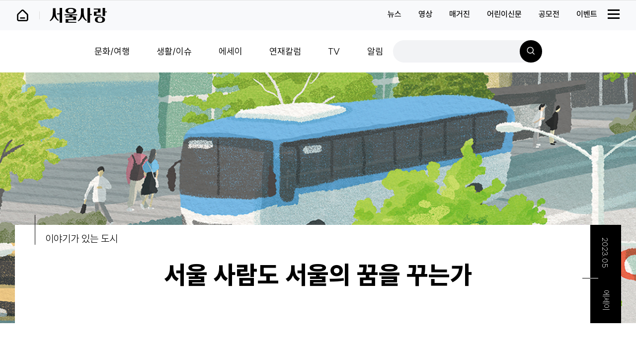

--- FILE ---
content_type: text/html;charset=utf-8
request_url: https://love.seoul.go.kr/articles/9482
body_size: 93041
content:















<!DOCTYPE html>
<html lang="ko">
    <head>
        <title>시정종합월간지 서울사랑</title>
<meta charset="utf-8" />
<meta http-equiv="X-UA-Compatible" content="IE=Edge" />
<meta name="Author" content="서울특별시" />
<meta name="keywords" content="서울사랑,서울시정종합월간지,서울이야기,서울역사,서울특별시,서울시청,서울시정홍보,서울소식,서울명소,서울맛집,서울관광지,서울구경거리,서울볼거리,서울먹거리,서울시정책,서울특별시정책,서울시축제,서울시이벤트,서울시행사,서울시복지"/>
<meta name="description" content="서울사랑은 서울의 역사, 문화, 정보와 서울시의 주요 소식 등을 소개해 드리는 시정종합월간지입니다. 매월 신간호 발간, 독자 참여이벤트 진행"/>
<meta name="viewport" content="width=device-width, initial-scale=1.0, user-scalable=no" />
<meta name="twitter:card" content="summary" />
<meta property="og:type" content="website">
<meta property="og:url" content="https://love.seoul.go.kr/articles/9482">
        <meta property="og:title" content="서울 사람도 서울의 꿈을 꾸는가">
        <meta property="og:description" content="서울 사람도 서울의 꿈을 꾸는가">
        <meta property="og:image" content="https://love.seoul.go.kr/tmda/Pds/Board/seoul_news_write/202305_02_thum.jpg">
    <link rel="shortcut icon" type="image/x-icon" href="//love.seoul.go.kr/images/logo/favicon.png" />

<link rel="stylesheet" href="/css/jquery-ui.min.css" />
<link rel="stylesheet" href="/css/swiper.min.css" />
<link rel="stylesheet" href="/css/common.css?ver=0.1" />
<link rel="stylesheet" href="/css/lightbox.css" />
        <link rel="stylesheet" href="/css/sub.css" /><!-- 메인이 아닌경우 사용 -->
        <link rel="stylesheet" href="/css/print.css" />
    <link rel="stylesheet" href="/css/access.css" />

<script type="text/javascript" src="/js/jquery-3.6.0.min.js"></script>
<script type="text/javascript" src="/js/jquery.min.js"></script>
<script type="text/javascript" src="/js/jquery-ui.min.js"></script>
<script type="text/javascript" src="/js/swiper.min.js"></script>

<script type="text/javascript" src="/js/common.js"></script>
<script type="text/javascript" src="/js/loveUi.js"></script>
<script type="text/javascript" src="/js/frontMenu.js?ver=1.0"></script>
<script type="text/javascript" src="/js/formUtil.js"></script>
<script type="text/javascript" src="/js/josa.js"></script>
<script type="text/javascript" src="/js/filter_seoul_submit.js"></script>

<script type="text/javascript" src="/js/view_sub_funcs.js"></script>
		<script type="text/javascript" src="/js/lightbox.js"></script>
		<script type="text/javascript" src="/js/script.js"></script>
    <script type="text/javascript" src="/js/masonry.pkgd.min.js"></script>
<script type="text/javascript" src="//www.seoul.go.kr/seoulgnb/gnb.js" charset="utf-8"></script>

<script>
    var loveSeoulUrl = "https://love.seoul.go.kr";
    var liveseoulUrl = "https://tv.seoul.go.kr";
</script>
<script src="//developers.kakao.com/sdk/js/kakao.min.js"></script>
<script>
	$(function (){
	    if ($('.sns_share').length > 0) {
	        //SNS 공유하기
	        Kakao.init('f185a133aa648bd8244bf865af77c669');
		        
	        // 카카오
	        $(".share_k").on('click', function(){
	
	            let snsid = $(this).data('snsid');
	            let snsgb = $(this).data('snsgb');
	            let title = $(this).data('title') != undefined ? $(this).data('title') : document.title;
	            let imageUrl = $(this).data('imageurl') != undefined ? loveSeoulUrl + $(this).data('imageurl') : loveSeoulUrl + '/images/og_seoullove.png';
	
	            Kakao.Link.sendDefault({
	                objectType: 'feed',
	                content: {
	                    title: unescapeHtml(title),
	                    description: '시정종합월간지 - 서울사랑',
	                    imageUrl: imageUrl,
	                    imageWidth: 540,
	                    imageHeight: 300,
	                    link: {
	                        mobileWebUrl: document.location.href,
	                        webUrl: document.location.href
	                    }
	                }
	            });
	                            
	            updateSNSCntAjax(snsid, snsgb);
	        });
	
	        // 카카오 스토리
	        $('.share_ks').on('click', function (e) {
	            e.preventDefault();                
	
	            let snsid = $(this).data('snsid');
	            let snsgb = $(this).data('snsgb');
	            
	            var _link = encodeURIComponent(document.location.href);
	            var _title = $(this).data('title') != undefined ? $(this).data('title') : document.title;
	            var _url = 'https://story.kakao.com/share?url=' + _link;                
	
	            window.open(_url, '', 'width=500,height=700');
	            
	            updateSNSCntAjax(snsid, snsgb);
	        });
	        
	        $("a[data-toggle='sns_share']").click(function(e){

				e.preventDefault();

				var snsType = $(this).attr('data-service');
				var title = '';
				var href = $(location).attr('href');
				var loc = "";

				if(!snsType || !href || !title) return;

				if(snsType == 'twitter'){
					loc = 'https://twitter.com/intent/tweet?text='+encodeURIComponent(unescapeTitle)+'&url='+encodeURIComponent(href);
					updateSnsCnt(snsType);
				}else if(snsType == 'facebook'){
					//loc = 'https://www.facebook.com/sharer/sharer.php?u='+encodeURIComponent(href)+'&t='+encodeURIComponent(unescapeTitle);
					
					loc = 'https://www.facebook.com/dialog/share?app_id=1347385793260948&display=popup&href=' + encodeURIComponent(href);
					updateSnsCnt(snsType);
				}else if(snsType == 'kakao_story'){
					loc = 'https://story.kakao.com/share?url='+encodeURIComponent(href);
					updateSnsCnt(snsType);
				}else{
					return false;
				}

				gotoExternalLink(loc);
				return false;
			});
	        
	        // 페이브북
	        $('.share_f').on('click', function (e) {
	            e.preventDefault();                
	
	            let snsid = $(this).data('snsid');
	            let snsgb = $(this).data('snsgb');
	            
	            var _href = $(location).attr('href');
	            /* var _link = encodeURIComponent(document.location.href); */
	            /* var _title = $(this).data('title') != undefined ? $(this).data('title') : document.title; */
	            /* var _url = 'https://www.facebook.com/share.php?u=' + _link + '&t=' + _title; */                
	            var _url = 'https://www.facebook.com/dialog/share?app_id=28964497763195566&display=popup&href='+ encodeURIComponent(_href);            
	
	            window.open(_url, '', 'width=600,height=400');
	            
	            updateSNSCntAjax(snsid, snsgb);
	        });
	
	        // 트위터
	        $('.share_t').on('click', function (e) {
	            e.preventDefault();
	            
	            let snsid = $(this).data('snsid');
	            let snsgb = $(this).data('snsgb');                
	
	            var _link = encodeURIComponent(document.location.href);
	            var _title = $(this).data('title') != undefined ? $(this).data('title') : document.title;
	            var _url = 'https://twitter.com/intent/tweet?text=' + _title + '&url=' + _link;                
	
	            window.open(_url, '', 'width=600,height=400');
	            
	            updateSNSCntAjax(snsid, snsgb);
	        });
	
	        // 네이버 블로그
	        $('.share_n').on('click', function (e) {
	            e.preventDefault();                
	
	            let snsid = $(this).data('snsid');
	            let snsgb = $(this).data('snsgb');                
	
	            var _link = encodeURIComponent(document.location.href);
	            var _title = $(this).data('title') != undefined ? $(this).data('title') : document.title;
	            var _url = 'https://share.naver.com/web/shareView.nhn?title=' + _title + '&url=' + _link;
	
	            window.open(_url, '', 'width=600,height=400');
	            
	            updateSNSCntAjax(snsid, snsgb);
	        });
	    }
	
	});
		
	// SNS공유 count
	function updateSNSCntAjax(snsid, snsgb) {
	    
	    if (snsid != undefined && snsgb != undefined) {
	        $.ajax({
	            type: 'post',
	            url: '/common/updateSNSCntAjax.do',
	            data: {
	                 snsId : snsid
	               , snsGb : snsgb
	            },
	            success: function (data) {
	            	console.log(snsgb + " : SNS 증가 완료..");
	            },
	            error: function (err) {
	            }
	        });
	    }       
	}
	
    // URL 복사
    function copyToClipboard() {
        // 클립 보드에 복사
        var t = document.createElement('textarea');

        document.body.appendChild(t);

        t.value = location.href;
        t.select();

        document.execCommand('copy');
        document.body.removeChild(t);
        alert('URL이 복사 되었습니다.\n ' + location.href);
    }
    
</script>
<script>
    window.onload = function (){
        Yjs .Gnb.init('G127', 'seoul-common-gnb');
    };
    
    function goSearchTopKeyword(tagNm) {
    	    	
    	if($(".search-slide.swiper-container").css("display") == "none"){
    	} else {
    		if(!$("#searchFormTopKeyword #search_keyword").val()) {
                var tagTxt = "";
                tagTxt = $(".search-slide.swiper-container .swiper-wrapper .swiper-slide.swiper-slide-active").text().substr(1) || tagNm; 
               
                $("#searchFormTopKeyword #search_keyword").val(tagTxt);
                $('#searchFormTopKeyword [name="search_keyword"]').val(tagTxt);
                $('.search-wrap').find('.search-slide').hide();
                //swiper6.destroy();
                swiper = undefined;                
            }
    	}
    	
    	$('#searchFormTopKeyword').attr("action", "/search/searchList.do");
		$('#searchFormTopKeyword').submit();
		
    }
    
    // 추천검색어 선택
    function goSearchKey(thisObj) {
        
        let keywordNm = $(thisObj).data('keywordname');
        
        // header 에 있는 Form
        $("#searchFormTopKeyword #search_keyword").val(keywordNm);
        goSearchTopKeyword();
    }    
    
</script>
<style>
.seoul-gnb-holder {
	max-width: none !important;
}
</style>
       
    </head>
    
    <body >

        <!--[if lt IE 10]>
        <div id="legacy-IE">
            <div class="info">
                본 사이트는 Internet Explorer 10 기준(웹표준)으로 제작 된 사이트 입니다. 현재 고객님이 이용중인 브라우저는 곧 지원이 중단 됩니다.
                <a href="http://windows.microsoft.com/ko-kr/internet-explorer/ie-11-worldwide-languages" target="_blank">Internet Explorer 최신 버전</a>으로 업그레이드하시거나
                <a href="https://www.google.com/intl/ko/chrome/browser/" target="_blank">Chrome</a>과 같은 최신 브라우저를 이용해 주세요.
            </div>
        </div>
        <![endif]-->

        <!-- 건너띄기 링크 -->
        <dl id="skipNav">
            <dt class="hidden-txt">바로가기 및 건너띄기 링크</dt>
            <dd>
                <a href="#header"><em>주 메뉴 바로가기</em></a>
            </dd>
            <dd>
				
				    
				        
				        <a href="#container"><em>본문으로 바로가기</em></a>
				    
				                        
            </dd>
            <dd>
                <a href="#footer"><em>하단으로 바로가기</em></a>
            </dd>
        </dl>
        <!-- // 건너띄기 링크 -->

        
        
        <!-- wrap -->
        <div id="wrap">
            <!-- header -->
            <!-- 헤더영역 -->
<header id="header">
	<!-- PC MENU  -->
	<div class="header01">
		<div id="seoul-common-gnb"></div>
	</div>

	<div class="header02">
		<div class="inner clear-fix">
			<!-- 로고 -->
			<div>
				<a href="https://mediahub.seoul.go.kr/mediahub/main.do" class="logo-mini"
					title="내손안에서울" onclick="action_logging({tr_code:'top_logo'});"><img
					src="/images/logo/icon_new_home.png" alt="내손안에서울"> </a> <a
					href="javascript:;"
					onclick="goMenu(0,'','','');action_logging({tr_code:'top_main'});"
					class="logo-love"><em class="hidden-txt">서울사랑</em></a>
			</div>
			<div>
				<ul>
					<li><a href="https://mediahub.seoul.go.kr/news/newsMain.do"
						onclick="action_logging({tr_code:'gnb_menu01'});">뉴스</a></li>
					<li><a href="https://tv.seoul.go.kr/"
						onclick="action_logging({tr_code:'gnb_menu02'});">영상</a></li>
					<li><a href="javascript:;"
						onclick="goMenu(0,'','','');action_logging({tr_code:'gnb_menu03'});">매거진</a></li>
					<li><a href="https://kids.seoul.go.kr/"
						onclick="action_logging({tr_code:'gnb_menu05'});">어린이신문</a></li>
					<li><a
						href="https://mediahub.seoul.go.kr/competition/competitionList.do"
						onclick="action_logging({tr_code:'gnb_menu04'});">공모전</a></li>
					<li><a href="https://mediahub.seoul.go.kr/event/eventList.do"
						onclick="">이벤트</a></li>
					<!-- <li><a href="https://mediahub.seoul.go.kr/citizen/citizenMain.do" onclick="action_logging({tr_code:'gnb_menu06'});">시민기자</a></li> -->
				</ul>
				<button type="button" class="btn_nav_open" onclick="">
					<span class="hidden">메뉴 전체보기</span>
				</button>
			</div>
		</div>
	</div>

	<div class="header03">
		<div class="logo-wrap">
			<a href="https://mediahub.seoul.go.kr/mediahub/main.do" class="logo-mini"
				title="내손안에서울" onclick="action_logging({tr_code:'top_logo'});"><img
				src="/images/logo/icon_new_home.png" alt="내손안에서울"></a> <a
				href="javascript:;"
				onclick="goMenu(0,'','','');action_logging({tr_code:'top_main'});"
				class="logo-love" title="서울사랑"><em class="hidden-txt">서울사랑</em></a>
		</div>
		<a class="head-logo" href="javascript:;"
			onclick="goMenu(0,'','','');action_logging({tr_code:'top_main'});">
			<span class="seoul-logo">서울사랑</span>
		</a>
		<ul class="gnb dropDown">
			<li class="depth"><a href="javascript:;" title="문화/여행"
				onclick="goMenu(1, 1,'','');action_logging({tr_code:'main_menu01'});">문화/여행</a>
			</li>
			<li class="depth"><a href="javascript:;" title="생활/이슈"
				onclick="goMenu(2, 1,'','');action_logging({tr_code:'main_menu02'});">생활/이슈</a>
			</li>
			<li class="depth"><a href="javascript:;" title="에세이"
				onclick="goMenu(3, 1,'','');action_logging({tr_code:'main_menu03'});">에세이</a>
			</li>
			<li class="depth"><a href="javascript:;" title="연재칼럼"
				onclick="goMenu(4, 1,'','');action_logging({tr_code:'main_menu04'});">연재칼럼</a>
			</li>
			<li class="depth"><a href="javascript:;" title="TV"
				onclick="goMenu(5, 1,'','');action_logging({tr_code:'main_menu05'});">TV</a>
			</li>
			<li class="depth"><a href="javascript:;" title="알림"
				onclick="goMenu(6, 1, 1,'');action_logging({tr_code:'main_menu06'});">알림</a>
				<div class="depth02">
					<ul>
						<li><a href="javascript:;" title="독자 참여"
							onclick="goMenu(6, 1, 1,'');action_logging({tr_code:'main_menu06'});">독자 참여</a></li>
						<li><a href="javascript:;" title="서울을 색칠하자"
							onclick="goMenu(6, 2, 1,'');action_logging({tr_code:'main_menu06'});">서울을
								색칠하자</a></li>
						<li><a href="javascript:;" title="공지사항"
							onclick="goMenu(6, 3,'','');action_logging({tr_code:'main_menu06'});">공지사항</a></li>
						<li><a href="javascript:;" title="서울사서함"
							onclick="goMenu(6, 4,'','');action_logging({tr_code:'main_menu06'});">서울사서함</a></li>
						<li><a href="javascript:;" title="매거진 모아보기"
							onclick="goMenu(6, 5,'','');action_logging({tr_code:'main_menu06'});">로컬 매거진 모아보기</a></li>
					</ul>
				</div></li>
		</ul>

		<div class="search-wrap">
			<form name="searchFormTopKeyword" id="searchFormTopKeyword"
				action="/search/searchList.do"
				method="post">
				<input type="hidden" name="search_pageNo" id="search_pageNo_top"
					value="1"> <input type="hidden" name="search_typeNo"
					id="search_typeNo" value="">
				<fieldset>
					<legend>검색</legend>
					<input class="txt-ellipsis" name="search_keyword"
						id="search_keyword_top" type="text" title="검색어 입력" />
					<button type="button"
						onclick="goSearchTopKeyword(document.getElementById('search_keyword_top').value);action_logging({tr_code:'search'});">
						<em class="hidden-txt">검색</em>
					</button>
				</fieldset>
			</form>
</div>
	</div>

	<form id="searchTagFrm" name="searchTagFrm">
		<input type="hidden" id="searchWordMainTag" name="searchWordMain" />
		<input type="hidden" name="searchType" value="tag" />
	</form>
	<div class="mobile-header">
		<div class="inner">
			<div class="logo">
				<a href="https://mediahub.seoul.go.kr/mediahub/main.do" class="logo-mini"
					title="내손안에서울" onclick="action_logging({tr_code:'top_logo'});"><img
					src="/images/logo/icon_new_home.png" alt="내손안에서울"></a> <a
					href="javascript:;"
					onclick="goMenu(0,'','','');action_logging({tr_code:'top_main'});"
					class="logo-love"><em class="hidden-txt">서울사랑</em></a>
			</div>
			<div class="sidekey_area">
				<button type="button" class="btnSearch">
					<span class="hidden">검색창 열기</span>
				</button>
				<button type="button" class="btnSideOpen">
					<span class="hidden">메뉴 전체보기</span>
				</button>
			</div>
		</div>
	</div>
</header>
<!-- PC MENU  -->

<!-- // 헤더영역 -->
            <!-- //header -->

            <!-- content -->
            







<script>

	$(document).ready(function () {
	    $(".file-item").each(function () {
	    	var fileName = $(this).find("a:first").text();
	        var extension = fileName.split('.').pop().toLowerCase();
	        var previewExtensions = ["doc", "docx", "ppt", "pptx", "xls", "xlsx", 
	                                 "hwp", "hwpx", "odt", "pdf", "jpg", "gif", "png"];
	        var listenExtensions = ["doc", "docx", "hwp", "hwpx", "odt", "pdf"];
	        if (previewExtensions.includes(extension)) {
	            $(this).find("#preview").show();
	        } else {
	            $(this).find("#preview").hide();
	        }
	        if (listenExtensions.includes(extension)) {
	            $(this).find("#listen").show();
	        } else {
	            $(this).find("#listen").hide();
	        }
	    });
	});

	$(function(){
		let unescapeTitle = unescapeHtml('서울 사람도 서울의 꿈을 꾸는가');
		
		document.title = unescapeTitle + ' | 서울사랑';
		
        let articleNo = "9482";
        if(sessionStorage.arrayLikeArticleNo) {
            var arrayLikeArticleNo = sessionStorage.arrayLikeArticleNo.split("|");

            for (var i = 0; i < arrayLikeArticleNo.length; i++) {
                if (arrayLikeArticleNo[i] == articleNo) {
                    $('#toggle_like').addClass('on');
                }
            }
        }	
        
        $("#moreBt").click(function(){
        	if($("#pubYm").text().length > 0){
        		const regPubYm = $("#pubYm").text().replace(/[\{\}\[\]\/?.,;:|\)*~`!^\-_+<>@#$%&\\\=\(\'\"]/gi, ''); 
        		const search_pubYy = regPubYm.substring("0","4"); // 년
        		const search_pubMm = regPubYm.substring("4","6"); // 월
	        	location.href  = "/monthly/monthlyList.do?search_pubYy="+search_pubYy+"&search_pubMm="+search_pubMm;
        	}else{
        		location.href  = "/monthly/monthlyList.do";
        	}
        });
        
        // 영상 자막 버튼        
        $('.tv-sub-pop .btn-close').click(function(){
            $('.tv-sub-pop').hide();
            $('.tv-subtitle-area .btn-subtitle').removeClass('on');
            $('.tv-subtitle-area .btn-subtitle em').html('OFF')
        });         
	});
	
	
	// Tag 선택
    function goSearchTag(thisObj) {
    	
    	let tagNm = $(thisObj).data('tagname');
    	// header 에 있는 Form
    	$("#searchFormTopKeyword #search_keyword").val(tagNm);
    	goSearchTopKeyword();
    }
    
    //인쇄 선택
    function fn_print(articleNo){
    		window.open("/article/articlePrintPopup.do?articleNo="+articleNo, 'newsPrint', 'width=840, height=660, scrollbars=yes');
    }
    
    // 좋아요 버튼
    function updateLikeCntAjax(thisObj) {

        let isLike = false;
        let snsid = $(thisObj).data('snsid');
        let snsgb = $(thisObj).data('snsgb');
        
        if (sessionStorage.arrayLikeArticleNo) {
            var arrayLikeArticleNo = sessionStorage.arrayLikeArticleNo.split("|");

            for (var i = 0; i < arrayLikeArticleNo.length; i++) {
                if (arrayLikeArticleNo[i] == snsid) {
                    alert("이미 좋아요를 클릭하셨습니다.");
                    isLike = true;
                    return;
                }
            }
        }

        if(!isLike) {
            $('#toggle_like').addClass('on');
            if (sessionStorage.arrayLikeArticleNo) {
                sessionStorage.arrayLikeArticleNo = sessionStorage.arrayLikeArticleNo + "|" + snsid;
            } else {
                sessionStorage.arrayLikeArticleNo = snsid;
            }
        }

        $.ajax({
            type: 'post',
            url: '/common/updateLikeCntAjax.do',
            data: {
                  snsId : snsid
                , snsGb : snsgb
            },
            success: function (data) {
            	$(".like").html(data.likeCnt);
                console.log(snsgb + " : 좋아요 증가 완료..");
            },
            error: function (err) {
            }
        });
    }
    
    // 이미지 없을 경우
    function goNoImage(thisObj) {
    	$(thisObj).onerror=null;
    	var noImageSrc = "/images/articlel_top.png";
    	$(thisObj).attr("src", noImageSrc);
    }
    
    // 영상 iframe이 추가되어 있을 경우 버튼 추가
    function goMediaSubTitleApi(thisObj, mediaId) {
        
        if($(thisObj).hasClass('on') === true){
            $(thisObj).removeClass('on');
            $('.tv-sub-pop').hide();
            $('.tv-subtitle-area .btn-subtitle em').html('OFF');        	
        	return false;
        }

        $("#mediaSubTitle").html("");
        $.ajax({
            type: "POST",
            url: "/common/mediaSubTitleApi.do",
            data: {mediaId : mediaId},
            contentType: "application/x-www-form-urlencoded; charset=UTF-8",
            dataType: "json",
            success:function(data){
            	//console.log(data);
                
            	if (data.mediaSubTitle == null) {
                    $(thisObj).removeClass('on');
                    $('.tv-sub-pop').hide();
                    $('.tv-subtitle-area .btn-subtitle em').html('OFF');
                    alert("자막 내용이 없습니다.");
                    return false;
            	}
                if (data.mediaSubTitle.VIDEO_SUBTITLE == null) {
                    $(thisObj).removeClass('on');
                    $('.tv-sub-pop').hide();
                    $('.tv-subtitle-area .btn-subtitle em').html('OFF');
                    alert("자막 내용이 없습니다.");
                    return false;
                }
                
            	$("#mediaSubTitle").html(data.mediaSubTitle.VIDEO_SUBTITLE.replace(/\n/g, "<br/>"));
                $(thisObj).addClass('on');
                $('.tv-sub-pop').show();
                $('.tv-subtitle-area .btn-subtitle em').html('ON');

            },
            error:function(data){
                //console.log(data.msg);
	            $(thisObj).removeClass('on');
	            $('.tv-sub-pop').hide();
	            $('.tv-subtitle-area .btn-subtitle em').html('OFF');
                alert("자막 내용이 없습니다.");
                return false;
            }
        });
    }
    
	/* 바로보기, 바로듣기 솔루션 적용 */

	// file_url : 파일경로
	// file_name: 파일명 - 파일경로에서 파일명을 추출할 수 없는 경우 파일명을 입력해주십시오.
	function previewAjax(file_url, file_name) {
		console.log("previewAjax file_url: ", file_url);
		console.log("previewAjax file_name: ", file_name);
		var apiKey = "RLM9B0MTBOYOQZZ7GJXYZW";
		var cc = "sg_024";
		var fileUrl = encodeURIComponent(file_url);
		var fileName = encodeURIComponent(file_name);
		window.open("https://seoul.viewstory.net/previewAjax.do?apikey={0}&cc={1}&url={2}&fileName={3}".format(apiKey, cc, fileUrl, fileName),"a", "width=1200, height=1000, left=100, top=50");
	}

	function preListen(file_url, file_name) {
		console.log("preListen file_url: ", file_url);
		console.log("preListen file_name: ", file_name);
		var apiKey = "RLM9B0MTBOYOQZZ7GJXYZW";
		var cc = "sg_024";
		var fileUrl = encodeURIComponent(file_url);
		var fileName = encodeURIComponent(file_name);
		window.open("https://seoul.viewstory.net/voiceOverAjax.do?apikey={0}&cc={1}&url={2}&fileName={3}".format(apiKey, cc, fileUrl, fileName), "a", "width=1200, height=1000, left=100, top=50");
	}

	String.prototype.format = function() {
		var formatted = this;
		for( var arg in arguments ) {
			formatted = formatted.replace("{" +arg + "}", arguments[arg]);
		}
		return formatted;
	}
    
</script>

<!-- content -->
  <section id="container">
            <!-- <div class="title-wrap">   
                <div class="location">
                    <span class="home"><a href="/"><img src="images/ico_location.png" alt="홈"></a></span><span>생활·이슈</span>
                </div>
                <h3 class="pg-title">생활<span>/</span>이슈</h3>
            </div> -->
            <div class="contents">
                <div class="page-location">
                    <div class="article-title">
                        <div class="head-logo">
                            <span class="seoul-logo">서울사랑</span>
                            <span class="page-menu">
                                <span class="slice1"></span>
                                <span class="slice2"></span> 
                                <span class="slice3"></span>
                            </span>
                        </div>
                        <div class="title-area"><h2 class="page-title">서울 사람도 서울의 꿈을 꾸는가</h2></div>
                    </div>
                    <div class="progress"></div>
                </div>
                <section id="contentmain">
                    <div class="view-header">
                       
                        <div class="view-header-bg"><img src="/tmda/Pds/Board/seoul_news_write/202305_02_1200.jpg" alt="서울 사람도 서울의 꿈을 꾸는가" onerror="goNoImage(this);"/></div>
                        <div class="title-wrap js_font_chg">
                            <div class="title-top">
                                <div class="depth1-tit clear-fix">
                                    <span>2023.05</span>
                                    <!-- <div><img src="" alt=""></div> -->
                                    <p>에세이</p>
                                </div>
                                <div class="depth2-tit">
                                    <span>이야기가 있는 도시</span>
                                </div>
                                <p class="pg-sub-title"></p>
                                <h3 class="pg-title">
                                    서울 사람도 서울의 꿈을 꾸는가
                                </h3>
                            </div>
                            <div class="title-btm">
                                <div class="counting-wrap">
                                    <div class="hits"><span class="hidden">조회수</span>1517</div>
                                    <div class="like"><span class="hidden">좋아요수</span>6</div>
                                </div>
                                <div class="view_sub_funcs_wrap no_print">
                                    <div class="sub_funcs_print_wrap">
                                        <a href="#" onclick="fn_print('9482');" title="새 창으로 열림"
                                            class="js_no_font_chg">
                                            <span class="js_no_font_chg">인쇄</span>
                                        </a>
                                    </div>
                                    <div class="sub_funcs_font_wrap js_no_font_chg">
                                        <!-- <span class="icon js_no_font_chg">
                                            <img src="/common/images/ico_font_size.png" alt="글자크기 조정">
                                        </span> -->
                                        <span class="btn js_no_font_chg">
                                            <a href="#none" onclick="setFontSizeChange('S'); return false;"
                                                class="f_minus js_no_font_chg" title="글자크기 작게">
                                                <span class="js_no_font_chg">-</span>
                                            </a>
                                            <a href="#none" onclick="setFontSizeChange('L'); return false;"
                                                class="f_plus js_no_font_chg" title="글자크기 크게">
                                                <span class="js_no_font_chg">+</span>
                                            </a>
                                        </span>
                                    </div>
                                </div>
                            </div>
                        </div>
                    </div>
                    <div class="article-box js_font_chg" id="printFun">
                    	<!-- 영상 영역 start-->
                        <div class="tv-content-area">
						   
					   	   
                        </div>
                        
						<div class="tv-sub-pop">
						    <h4>음성·문자 지원</h4>
						    <div class="txt-box" id="mediaSubTitle" tabindex="0">
						    </div>
						    <button class="btn-close">닫기</button>
						</div>
                        <!-- 영상 영역 end -->
                        
                        <!-- 컨텐츠 영역 start-->
                        <div class="content-love-v2">
            			 	<div class="content-love-v2"> 
<p class="img" style="margin-top: 75px;"><img src="/tmda/Pds/Board/seoul_news_write/Editor/article_202305_02_01.jpg" alt=""></p> 
<p class="sub_title" style="margin-top: 75px; font-size: 30px; font-weight: 500;">서울 사람도 서울의 꿈을 꾸는가</p> 
<p class="story02" style="font-size: 16px; color: rgb(107, 107, 107);"> 지금은 서울에서 살고 있지만 학창 시절을 모두 인천에서 보낸 사람으로서 나의 정체성은 인천에 있다. 모두가 그런 건 아니겠지만 나는 인천 사람으로서 언제나 서울을 꿈꿨다. 서울은 마땅히 가야만 하는 어른의 종착지인 것 같았다.<br>
 <br>
 그전까지만 해도 누군가 서울의 어디에 산다고 말하면 나는 알아듣지 못하고&ndash;그가 버스를 타고 다닌다고 해도？지하철역으로 알려달라고 되물었다. 그래야 위치를 파악할 수 있었다. 지하철만 알면 아직 서울 밖에 있는 것이다. 버스를 타면 그제야 서울 안에 있는 것이다. 나는 서울을 그렇게 이해했다. 그런 내가 서울 사람이 되었다. 서울에 있는 대학에 다니고 취직하면서, 본격적으로 서울로 이사 와 살았다. 나는 서울을 홍대, 강남이 아니라 구와 동으로 이해하게 됐다.<br>
 <br>
 드라마 주인공들은 모두 서울에 살았다. 그들은 회사 상사에게 혼나며, 연인을 오해하고, 마음이 못된 사람들에게 호되게 당했다. 그러고는 캄캄한 밤에 여지없이 버스를 타고 창에 기대 훌쩍였다. 나는 그것이 어른의 멋인 줄 알았다. 서울 사람이 된다는 건 서울에서 버스를 타고 다니는 것이었다. 그리고 이제 나는 버스를 타고 다닌다. 상사에게 혼나거나, 연인을 오해하거나, 마음이 못된 사람에게 호되게 당하는 일은 다행히 아직 없었지만, 그런데도 나는 버스에 타면 창에 기댄다. 휴대전화를 보며 낄낄거리는 날도 있고, 도착할 곳에 있는 음식점이나 카페를 급하게 찾아보는 날도 있고, 지도를 보며 내릴 곳을 빤히 확인하는 날도 있고, 멍하니 음악을 듣는 날도 있고, 옆 사람과 몸이 닿지 않게 바짝 움츠린 채 창밖을 보며 괜히 속으로 훌쩍이는 날도 있다. 서울 사람이 된 것이다. 서울의 지역은 지하철역으로만 이해했는데 막상 서울 사람이 되니 지하철보다는 버스가 일상이 됐다.<br>
 <br>
 버스에 관한 소설을 쓰며 버스 기사님들과 승객들을 인터뷰한 적이 있다. 서울시 버스 노선의 변화를 통해 시민들의 역사를 아카이빙 하는 작업이었다. 젊은 버스 기사와 은퇴를 앞둔 버스 기사, 종점 근처에서 평생을 살며 동네의 변화를 모두 지켜본 할아버지와 취직 때문에 이사 왔다가 취직 때문에 곧 다시 이사 갈 젊은 직장인을 만났다. 그들은 오랜 시간 서울에 살며 버스를 탔다. 그들의 어린 시절과 젊은 시절과 앞으로의 시절이 모두 서울에 있었다. 나는 누군가에겐 평생의 꿈인 곳에서 그저 일상을 사는 사람들을 봤다.<br>
 <br>
 버스 기사님들은 매일 수백 명의 서울 시민을 태웠다. 자신의 이야기를 들어주고 그걸 책으로 내주는 사람은 처음이라며 나를 반가워하셨다. 나는 버스 앞문 바로 옆자리, 일명 &lsquo;조수석&rsquo;에 앉아 버스 기사님들과 함께 서울을 달렸다. 첫차엔 굳은 얼굴 안에 굳센 기운이 차 있는 분들이 탔고, 막차엔 머리부터 발끝까지 축 늘어진 분들이 탔다. 기사님들은 첫차에도 막차에도 한결같이 단단했다. 버스의 큰 유리창으로 보면 서울은 검은색이었다가 파란색이었다가 주황색이었다가 다시 검은색이 됐다. 서울은 &lsquo;가만히 있지 않는&rsquo; 도시였다. 버스 기사와 승객은 서로의 무례함에 화를 내다가도 작은 다정함에 사르르 녹았다. 나 역시 버스에 승객이 너무 많아 이리저리 치일 때면 바짝 날이 서 예민하다가도, 승객 없이 텅 빈 버스를 타면 괜히 두리번거리곤 했다. 서울 사람들은 자신과 비슷한 차림의 사람과 매일 함께 버스를 타며 어딘가를 갔다가 다시 집으로 돌아왔다. 팍팍하게 살면서도 문득 가만히 생각해 보면 참 좋은 곳이라며, 그들은 자신의 서울을 따뜻하게 이야기했다.<br>
 <br> 인천 사람이 서울을 꿈꾸다 서울 사람이 됐다. 지하철역으로 큼직하게만 알던 서울을 이제는 버스 번호를 외우며 대로가 아닌 골목을 걷는다. 나에게도 자주 타는 버스와 자주 내리는 정류장이 생겼다. 꼭 한 번은 가지고 싶었던 서울을 가지고 나니 이제 이런 생각이 든다. 다음엔 무슨 꿈을 꾸어야 할까. 나는 인천에 살아서 서울이 꿈이었는데, 서울에 사는 사람은 무슨 꿈을 꿀까. </p> 
<div style="display: block; margin: 60px 0px; width: 100%; height: 1px; background: rgb(0, 0, 0);"><br></div> 
<p class="story02" style="text-align: center;"> <b style="color: rgb(34, 34, 34);">최승희</b><br> 한국예술종합학교에서 영화를 전공했으며, 실제 버스 기사와 승객들을 심층 인터뷰하여 소설 &lt;나는 버스를 탄다&gt;를 썼다. </p> 
<p class="write" style="padding: 10px 25px;"> <span>글</span> 최승희 <span>일러스트</span> 신진훈 </p> </div>
            			</div>
            			<!-- 컨텐츠 영역 end -->
            			
            			<!-- 지도 영역 start-->
            			<div class="seoul-map-area">
 
            			

            			</div>
            			<!-- 지도 영역 start-->
                    </div>
                </section>
                
                <div class="tag_list">
                    <div class="inner">
                        <span class="tag_icon"><img src="../images/img_tag.png" alt="태그"></span>
                        <ul>
                            
	                            <li>
	                                <!--<a href="/searchResultTag.asp?searchWordMain=서울사랑&intSearchType1=0&intSearchType2=0&intSearchType3=1&intSearchType4=1">-->
	                                <a href="javascript:;" onclick="goSearchTag(this);" data-tagname="이야기가있는도시">
	                                    #이야기가있는도시
	                                </a>
	                            </li>
                            
	                            <li>
	                                <!--<a href="/searchResultTag.asp?searchWordMain=서울사랑&intSearchType1=0&intSearchType2=0&intSearchType3=1&intSearchType4=1">-->
	                                <a href="javascript:;" onclick="goSearchTag(this);" data-tagname="서울사람">
	                                    #서울사람
	                                </a>
	                            </li>
                            
	                            <li>
	                                <!--<a href="/searchResultTag.asp?searchWordMain=서울사랑&intSearchType1=0&intSearchType2=0&intSearchType3=1&intSearchType4=1">-->
	                                <a href="javascript:;" onclick="goSearchTag(this);" data-tagname="서울사람도서울의꿈을꾸는가">
	                                    #서울사람도서울의꿈을꾸는가
	                                </a>
	                            </li>
                            
                        </ul>
                    </div>
                </div>
                
                <div id="lv-container" data-id="seoul" data-uid="NTk4LzE0NDkyLzY4MA==" style="margin-top: 40px;">
                    <h3>댓글쓰기</h3>
                    <script type="text/javascript">
                        window.livereOptions = {
                            refer: 'love.seoul.go.kr?intSeq=9482'
                        };

                        (function (d, s) {
                            var j, e = d.getElementsByTagName(s)[0];

                            if (typeof LivereTower === 'function') {
                                return;
                            }

                            j = d.createElement(s);
                            j.src = 'https://cdn-city.livere.com/js/embed.dist.js';
                            j.async = true;

                            e.parentNode.insertBefore(j, e);
                        })(document, 'script');
                    </script>
                    <noscript>Please activate JavaScript for write a comment in LiveRe.</noscript>
               </div>
               
	               
	               
	               
		               <div class="related-article-wrap">
		                   <div class="inner">
		                        <h3><strong>이야기가 있는 도시</strong> 추천 기사입니다</h3>
		                        <div class="swiper related-article-Swiper">
		                            <div class="swiper-wrapper">
		                                
		                                <div class="swiper-slide">
		                                    <a href="javascript:;">
		                                        <img src="/tmda/article/2026/01/02/vzHpqajPaCMlmgabwxIOVNjxJVmuoFuu.jpg" alt="내가 모르는 서울" onclick="javascript:goArticleDetail('10484')" onerror="this.onerror=null; this.src='/images/noImage01.png';">
		                                        <div class="info">
		                                            <span>서울의 소울<span>2026.01</span></span>
		                                            <em>장우철 작가</em>
		                                            <p>내가 모르는 서울</p>
		                                        </div>
		                                    </a>
		                                </div>
		                                
		                                <div class="swiper-slide">
		                                    <a href="javascript:;">
		                                        <img src="/tmda/article/2026/01/02/wzINsFmRQZHXFsxUgXMdDefcwIrHDtJq.jpg" alt="겨울이 잠시 멈추는 곳" onclick="javascript:goArticleDetail('10481')" onerror="this.onerror=null; this.src='/images/noImage01.png';">
		                                        <div class="info">
		                                            <span>감성 사진관<span>2026.01</span></span>
		                                            <em></em>
		                                            <p>겨울이 잠시 멈추는 곳</p>
		                                        </div>
		                                    </a>
		                                </div>
		                                
		                                <div class="swiper-slide">
		                                    <a href="javascript:;">
		                                        <img src="/tmda/article/2026/01/02/oAtaaLbUjcaFAcCfFZjHaMvmIMTIKZGa.jpg" alt="달력으로 건네던 새해 인사" onclick="javascript:goArticleDetail('10482')" onerror="this.onerror=null; this.src='/images/noImage01.png';">
		                                        <div class="info">
		                                            <span>레트로 서울<span>2026.01</span></span>
		                                            <em></em>
		                                            <p>달력으로 건네던 새해 인사</p>
		                                        </div>
		                                    </a>
		                                </div>
		                                
		                                <div class="swiper-slide">
		                                    <a href="javascript:;">
		                                        <img src="/tmda/article/2025/12/02/QdFfqDOxFXSaNdXmKMDdFuuUtNvgkmGV.jpg" alt="뜻밖의 아름다움이 느닷없이 펼쳐질지도 몰라" onclick="javascript:goArticleDetail('10476')" onerror="this.onerror=null; this.src='/images/noImage01.png';">
		                                        <div class="info">
		                                            <span>서울의 소울<span>2025.12</span></span>
		                                            <em>정혜윤 PD</em>
		                                            <p>뜻밖의 아름다움이 느닷없이 펼쳐질지도 몰라</p>
		                                        </div>
		                                    </a>
		                                </div>
		                                
		                                <div class="swiper-slide">
		                                    <a href="javascript:;">
		                                        <img src="/tmda/article/2025/12/03/XqaXYIvNWBoKRIFGnAKFffWAjBTqBNDK.jpg" alt="빙판 위에서 반짝이던 우리의 겨울" onclick="javascript:goArticleDetail('10479')" onerror="this.onerror=null; this.src='/images/noImage01.png';">
		                                        <div class="info">
		                                            <span>레트로 서울<span>2025.12</span></span>
		                                            <em></em>
		                                            <p>빙판 위에서 반짝이던 우리의 겨울</p>
		                                        </div>
		                                    </a>
		                                </div>
		                                
		                                <div class="swiper-slide">
		                                    <a href="javascript:;">
		                                        <img src="/tmda/article/2025/12/01/eCrypuowyuOfnDePdtqzznxHcygeNUdq.jpg" alt="빛으로 물든 서울의 연말" onclick="javascript:goArticleDetail('10454')" onerror="this.onerror=null; this.src='/images/noImage01.png';">
		                                        <div class="info">
		                                            <span>감성 사진관<span>2025.12</span></span>
		                                            <em></em>
		                                            <p>빛으로 물든 서울의 연말</p>
		                                        </div>
		                                    </a>
		                                </div>
		                                
		                                <div class="swiper-slide">
		                                    <a href="javascript:;">
		                                        <img src="/tmda/article/2025/10/29/wapprgEJVcFldiawXYmcoiTfcyXSsHkx.jpg" alt="서울의 백화점에는 생생한 욕망이 흐른다" onclick="javascript:goArticleDetail('10440')" onerror="this.onerror=null; this.src='/images/noImage01.png';">
		                                        <div class="info">
		                                            <span>서울의 소울<span>2025.11</span></span>
		                                            <em>박은성 편집장</em>
		                                            <p>서울의 백화점에는 생생한 욕망이 흐른다</p>
		                                        </div>
		                                    </a>
		                                </div>
		                                
		                                <div class="swiper-slide">
		                                    <a href="javascript:;">
		                                        <img src="/tmda/article/2025/10/29/KRNuvqobLFbmQGlFVNmEVprByyEFZqbh.jpg" alt="만화 가게에서 보낸 한철" onclick="javascript:goArticleDetail('10437')" onerror="this.onerror=null; this.src='/images/noImage01.png';">
		                                        <div class="info">
		                                            <span>레트로 서울<span>2025.11</span></span>
		                                            <em></em>
		                                            <p>만화 가게에서 보낸 한철</p>
		                                        </div>
		                                    </a>
		                                </div>
		                                
		                            </div>
		                            <!-- <div class="swiper-pagination"></div> -->
		                        </div>
		                        <div class="swiper-button-next"></div>
		                        <div class="swiper-button-prev"></div>
		                    </div>
		                </div>
	                
              	
                <div class="pop-article-wrap">
                    <div class="inner clear-fix">
                        <h3><strong>인기기사 TOP3</strong>를<br/>추천합니다</h3>
                        <div class="date-bg">
                            <div class="line"></div>
                            
                            <p id="pubYm">2026.01</p>
                            
                        </div>
                        <div class="swiper pop-article-Swiper">
                            <div class="swiper-wrapper">
                             
                                <div class="swiper-slide slide01">
                                    <a href="javascript:;" onclick="javascript:goArticleDetail('10499')">
                                        <img src="/tmda/article/2026/01/05/wqxYUZhDNfLziMbwKvFumGtAvfQBsWQu.jpg" alt="전통과 근대의 시간이 겹겹이 쌓인 동네, 북촌" onerror="this.onerror=null; this.src='/images/noImage01.png';">
                                        <div class="info">
                                            <span>서울 스타일<span>2026.01</span></span>
                                            <em>전통이 오늘의 감각이 되는 거리</em>
                                            <p>전통과 근대의 시간이 겹겹이 쌓인 동네, 북촌</p>
                                        </div>
                                    </a>
                                </div>
                            
                                <div class="swiper-slide slide02">
                                    <a href="javascript:;" onclick="javascript:goArticleDetail('10483')">
                                        <img src="/tmda/article/2026/01/07/XlfVQfOFHnFDRhxiGmBuRRYmtrRAbSAg.jpg" alt="북미와 프랑스 사이, 캐나다의 맛" onerror="this.onerror=null; this.src='/images/noImage01.png';">
                                        <div class="info">
                                            <span>취향의 발견<span>2026.01</span></span>
                                            <em></em>
                                            <p>북미와 프랑스 사이, 캐나다의 맛</p>
                                        </div>
                                    </a>
                                </div>
                            
                                <div class="swiper-slide slide03">
                                    <a href="javascript:;" onclick="javascript:goArticleDetail('10490')">
                                        <img src="/tmda/article/2026/01/02/ZifLPVbIOafCJqglUwjYLcMComJZzatL.jpg" alt="제주에서 올라와 서울을 누빈 말 이야기" onerror="this.onerror=null; this.src='/images/noImage01.png';">
                                        <div class="info">
                                            <span>특별 기획<span>2026.01</span></span>
                                            <em>신년 기획 ②</em>
                                            <p>제주에서 올라와 서울을 누빈 말 이야기</p>
                                        </div>
                                    </a>
                                </div>
                                
                            </div>
                            <!-- <div class="swiper-pagination"></div> -->
                        </div>
                        <div class="swiper-button-next"></div>
                        <div class="swiper-button-prev"></div>
                        <button type="button" class="stop_btn">
						    <img src="https://love.seoul.go.kr/images/btn_pause.png" alt="슬라이드 정지 버튼" />
						</button>
						<button type="button" class="play_btn">
						    <img src="https://love.seoul.go.kr/images/btn_play.png" alt="슬라이드 재생 버튼" />
						</button>
                        	<a class="btn-more" href="javascript:;" id="moreBt">more</a>
                    </div>
                </div>
            </div>
        </section>
<!-- //content -->

<div class="scroll_box">
    <div class="sns_share">
        <h3>공유하기</h3>
                  
        <a href="javascript:;" id="toggle_share" class=""><span>공유</span></a>
        <ul id="share_list">
            <li><a href="javascript:;" class="share_l"  onclick="copyToClipboard();" >URL주소복사</a></li>
            <li><a href="javascript:;" class="share_k"  data-snsid="9482" data-snsgb="A" data-title="서울 사람도 서울의 꿈을 꾸는가" data-imageurl="/tmda/Pds/Board/seoul_news_write/202305_02_thum.jpg" id="kakao-link-btn" title="새창열림">카카오톡</a></li>
            <li><a href="javascript:;" class="share_f"  data-snsid="9482" data-snsgb="A" data-title="서울 사람도 서울의 꿈을 꾸는가" title="새창열림">페이스북</a></li>
            <li><a href="javascript:;" class="share_t"  data-snsid="9482" data-snsgb="A" data-title="서울 사람도 서울의 꿈을 꾸는가" title="새창열림">트위터</a></li>
        </ul>
        <a href="javascript:;" id="toggle_like"  class="" data-snsid="9482" data-snsgb="A" onclick="updateLikeCntAjax(this);"><span>좋아요</span></a>           
    </div>
</div>


<script>
    
	window.addEventListener('load', function() {
		
		var ifraCnt = $(".ifra_map").length;
		
		if (ifraCnt > 0) {
	
	        // 1번은 무조건 reload => 1번 load 확인 후 => 2번 reload => 2번 load 확인 후 => 3번 reload
            $('#ifra_map1').attr("src", $('#ifra_map1').attr("src"));
            $('#ifra_map1').attr("style", "display:");
            
            for (var i = 1; i <= ifraCnt; i++) {
	            
            	$("#ifra_map" + i).on("load", (function(i) {
	                return function() {
	                    //console.log(i + "번 지도 로딩 완료");
	                    if (i == ifraCnt) {
	                        return false;
	                    } else { //reload
	                    	$('#ifra_map' + (i + 1)).attr("src", $('#ifra_map' + (i + 1)).attr("src"));
	                    	$('#ifra_map' + (i + 1)).attr("style", "display:");
	                    }
	                };
	            })(i));            
	            
            }
		}
	});	

</script>
            <!-- //content -->

            <!-- footer -->
            




<div class="btn-top">
    <button type="button" class="goTop"><span>top</span></button>
    
</div>

<!-- #footer -->
<footer id="footer">

	<div class="ft-top">
		<div class="inner clear-fix">
	        <div class="etc">
	            <dl>
	                <dt>서울사랑 소개</dt>
	                <dd>
	                    <p>서울 생활에 꼭 필요한<br/>정보를 담은 서울사랑을<br/>좀 더 알아보세요.</p>
	                    <a href="javascript:;" onclick="goMenu(7,1,'','');action_logging({tr_code:'introduction'});" >바로가기</a>
	                </dd>
	            </dl>
	            <dl>
	                <dt>월별 모아보기</dt>
	                <dd>
	                    <p>인기 연재 기사 등<br/>지난 기사를<br/>다시 보실 수 있습니다.</p>
	                    <a href="javascript:;" onclick="goMenu(7,2,'','');action_logging({tr_code:'back_issue'});">바로가기</a>
	                </dd>
	            </dl>
	            <dl>
	                <dt>월간지 구독 신청/변경</dt>
	                <dd>
	                    <p>월간지 구독 신청을 하면 2년간<br/> 받아보실 수 있습니다.</p>
	                    <a href="javascript:;" onclick="goMenu(7,3,'','');action_logging({tr_code:'subscription'});">구독 신청/변경</a>
	                </dd>
	            </dl>
	            <dl>
	                <dt>온라인 소식지</dt>
	                <dd>
	                    <p>매월 2~3회씩 서울사랑 기사를<br/> 온라인 소식지로<br/> 편리하게 받아보세요.</p>
	                    <a href="javascript:;" onclick="goMenu(7,4,'','');action_logging({tr_code:'newsletter'});">소식지 신청</a>
	                    <a href="javascript:;" onclick="goMenu(7,5,'','');action_logging({tr_code:'newsletter_link'});">보러가기</a>
	                </dd>
	            </dl>
	        </div>

			<div class="ebook clear-fix">
				<div class="left">
					<h3>서울사랑</h3>
					<p> 2026년 1월호</p>
					<div class="btn-wrap">
					    <a  href="/common/downloadFile.do?attachNo=28517" onclick="action_logging({tr_code:'ebook'});"  >녹음도서</a>
					    <a  href="/common/downloadFile.do?attachNo=28518" onclick="action_logging({tr_code:'ebook'});"  >TXT</a>
						<!-- tr 코드는 웹로그에 쌓이므로 메뉴생성시 받아야함 -->
						<a href="javascript:;" onclick="goMenu(7,9,'','');action_logging({tr_code:'ebook'});" class="btn_bk">지난호 모아보기</a>
					</div>					
				</div>
				<a href="https://ebook.seoul.go.kr/Viewer/seoul202601" class="right" target="_blank" onclick="action_logging({tr_code:'ebook'});"><img src="/tmda/magazine/2026/01/06/bTTkvWyFdPEIcPXmKfdLVMvhWVvnVRio.jpg" alt="제279호(2026.01)"></a>
			</div>
		</div>
	</div>
	
	<div class="ft-btm clear-fix">
		<div class="inner">
			<div class="left">
				<ul class="clear-fix">
					<li><a href="javascript:;" class="privacy-policy" title="개인정보처리방침" onclick="goMenu(7, 7,'','');action_logging({tr_code:'footer'});">개인정보처리방침</a></li>
					<li><a href="https://www.seoul.go.kr/helper/email.do" target="_blank" title="새 창 열림" onclick="action_logging({tr_code:'footer'});">이메일 무단수집 거부</a></li>
					<li><a href="javascript:;" title="누리집 맵" onclick="goMenu(7, 8,'','');action_logging({tr_code:'footer'});">누리집 맵</a></li>
				</ul>
				
				<div class="contact-area clear-fix">
	                <p class="addr">서울특별시 홍보담당관 서울사랑 편집실 &nbsp;</p>
	                <p class="addr2">04524 서울특별시 중구 세종대로 110</p>
	                <p class="tel">120</p>
	                <p class="mail">magazine@seoul.go.kr</p>
				</div>
			</div>
			<div class="web_mark_box">
                <a class="webMark" href="http://webwatch.or.kr/Situation/WA_Situation.html?MenuCD=110" target="_blank" title="새 창 열림">
                    <img src="/images/ico_wa.png" alt="과학기술정보통신부 WA(WEB접근성) 품질인증 마크,웹와치(WebWatch) 2025.10.30 ~ 2026.10.29">
                </a>
            </div><!--//web_mark_box -->
	        <!-- <p class="copyright">&copy; 2022. Seoul Metropolitan Government all rights reserved.</p> -->
			<div class="footer-bnr right">
			    <!-- 하단 배너 영역 -->
				<script><!--//<![CDATA[
				   var m3_u = (location.protocol=='https:'?'https://delivery.acecounter.com/delivery/www/delivery/ajs.php':'http://delivery.acecounter.com/delivery/www/delivery/ajs.php');
				   var m3_r = Math.floor(Math.random()*99999999999);
				   if (!document.MAX_used) document.MAX_used = ',';
				   document.write ("<scr"+"ipt type='text/javascript' src='"+m3_u);
				   document.write ("?zoneid=573");
				   document.write ('&amp;cb=' + m3_r);
				   if (document.MAX_used != ',') document.write ("&amp;exclude=" + document.MAX_used);
				   document.write (document.charset ? '&amp;charset='+document.charset : (document.characterSet ? '&amp;charset='+document.characterSet : ''));
				   document.write ("&amp;loc=" + escape(window.location));
				   if (document.referrer) document.write ("&amp;referer=" + escape(document.referrer));
				   if (document.context) document.write ("&context=" + escape(document.context));
				   if (document.mmm_fo) document.write ("&amp;mmm_fo=1");
				   document.write ("'><\/scr"+"ipt>");
				//]]>-->
				</script>
				<noscript><a href='http://delivery.acecounter.com/delivery/www/delivery/ck.php?n=e5f6ad6c&amp;cb=INSERT_RANDOM_NUMBER_HERE' target='_blank'>
				<img src='http://delivery.acecounter.com/delivery/www/delivery/avw.php?zoneid=573&amp;cb=INSERT_RANDOM_NUMBER_HERE&amp;n=e5f6ad6c' border='0' alt='' /></a></noscript>
			</div>
		</div>
	</div>
</footer>
<!-- // #footer -->

<!-- allNavBox -->
<div class="allNavBox" tabindex="0">
	<div class="box">
		<h3 class="hidden">전체 서비스 바로 가기</h3>
		<ul class="depth1">
			<li><a href="https://mediahub.seoul.go.kr/mediahub/main.do" class="logo-mini"
				title="통합메인"><img src="/images/logo/icon_new_home.png"
					alt="통합메인"></a></li>
			<li><a href="https://mediahub.seoul.go.kr/news/newsMain.do"
				onclick="action_logging({tr_code:'gnb_menu01'});">뉴스</a>
				<ul class="depth2">
					<li><a
						href="https://mediahub.seoul.go.kr/news/newsMain.do?newsType=issueNews&issueType=hotNews">기획·이슈</a>
						<ul class="depth3">
							<li><a
								href="https://mediahub.seoul.go.kr/news/newsMain.do?newsType=issueNews&issueType=hotNews">핫이슈</a></li>
							<li><a
								href="https://mediahub.seoul.go.kr/news/newsMain.do?newsType=issueNews&issueType=keywordNews">특별기획</a></li>
							<li><a
								href="https://mediahub.seoul.go.kr/news/newsMain.do?newsType=issueNews&issueType=columnNews">전문칼럼</a></li>
							<li><a
								href="https://mediahub.seoul.go.kr/news/newsMain.do?newsType=issueNews&issueType=specialNews">테마 뉴스</a></li>
						</ul></li>
					<li><a
						href="https://mediahub.seoul.go.kr/news/newsMain.do?newsType=categoryNews">분야별
							뉴스</a>
						<ul class="depth3">
							<li><a
								href="https://mediahub.seoul.go.kr/news/newsMain.do?newsType=categoryNews&category=06">문화</a>/<a
								href="https://mediahub.seoul.go.kr/news/newsMain.do?newsType=categoryNews&category=04">경제</a></li>
							<li><a
								href="https://mediahub.seoul.go.kr/news/newsMain.do?newsType=categoryNews&category=07">복지</a>/<a
								href="https://mediahub.seoul.go.kr/news/newsMain.do?newsType=categoryNews&category=01">교통</a></li>
							<li><a
								href="https://mediahub.seoul.go.kr/news/newsMain.do?newsType=categoryNews&category=05">환경</a>/<a
								href="https://mediahub.seoul.go.kr/news/newsMain.do?newsType=categoryNews&category=03">주택</a></li>
							<li><a
								href="https://mediahub.seoul.go.kr/news/newsMain.do?newsType=categoryNews&category=02">안전</a>/<a
								href="https://mediahub.seoul.go.kr/news/newsMain.do?newsType=categoryNews&category=08">행정</a></li>
						</ul></li>
					<li><a
						href="https://mediahub.seoul.go.kr/news/newsMain.do?newsType=visualNews">비주얼
							뉴스</a>
						<ul class="depth3">
							<li><a
								href="https://mediahub.seoul.go.kr/news/newsMain.do?newsType=visualNews&vtype=20">사진
									뉴스</a></li>
							<li><a
								href="https://mediahub.seoul.go.kr/news/newsMain.do?newsType=visualNews&vtype=30">영상
									뉴스</a></li>
							<li><a
								href="https://mediahub.seoul.go.kr/news/newsMain.do?newsType=visualNews&vtype=40">카드
									뉴스</a></li>
						</ul></li>
					<li><a
						href="https://mediahub.seoul.go.kr/news/newsMain.do?newsType=homeTownNews">우리동네
							뉴스</a></li>
					<li><a
						href="https://mediahub.seoul.go.kr/citizen/citizenMain.do">시민기자
							뉴스</a>
						<ul class="depth3">
							<li><a
								href="https://mediahub.seoul.go.kr/news/citizen/citizenReNewsList.do?type=10">취재
									뉴스</a></li>
							<li><a
								href="https://mediahub.seoul.go.kr/news/citizen/citizenReNewsList.do?type=20">사진
									뉴스</a></li>
							<li><a
								href="https://mediahub.seoul.go.kr/news/citizen/citizenVideoNewsAllList.do">영상
									뉴스</a></li>
							<li><a
								href="https://mediahub.seoul.go.kr/news/citizen/citizenReThemeNewsAllList.do">테마
									뉴스</a></li>
						</ul></li>
				</ul></li>
			<li><a href="https://tv.seoul.go.kr/"
				onclick="action_logging({tr_code:'gnb_menu02'});">영상</a>
				<ul class="depth2">
					<li><a href="https://tv.seoul.go.kr/onair/live.do">생중계</a>
						<ul class="depth3">
							<li><a href="https://tv.seoul.go.kr/onair/live.do">생중계</a></li>
							<li><a
								href="https://tv.seoul.go.kr/schedule/scheduleList.do">편성표</a></li>
							<li><a href="https://tv.seoul.go.kr/onair/seoul24.do">광장
									24시</a></li>
						</ul></li>
					<li><a
						href="https://tv.seoul.go.kr/originalvideo/originalVideoList.do">영상저장소</a>
						<ul class="depth3">
							<li><a
								href="https://tv.seoul.go.kr/originalvideo/originalVideoList.do">최신영상</a></li>
							<li><a
								href="https://tv.seoul.go.kr/originalvideo/originalVideoList.do?category=01">생중계다시보기</a></li>
							<li><a
								href="https://tv.seoul.go.kr/originalvideo/originalVideoList.do?category=02">서울홍보영상</a></li>
							<li><a
								href="https://tv.seoul.go.kr/video/subjectVideoList.do">분야별영상</a></li>
							<li><a
								href="https://tv.seoul.go.kr/originalvideo/originalVideoList.do?category=03">프로그램</a></li>
							<!-- <li><a href="https://tv.seoul.go.kr/originalvideo/originalVideoList.do?category=06">소통방통</a></li> -->
						</ul></li>
					<li>
                       <a href="https://tv.seoul.go.kr/seoulsouler/seoulSoulerMain.do">서울소울러</a>
                       <ul class="depth3">
                           <li><a href="https://tv.seoul.go.kr/seoulsouler/seoulSoulerMain.do">서울소울러영상</a></li>
                           <li><a href="https://tv.seoul.go.kr/seoulsouler/seoulSoulerAbout.do">서울소울러 만나기</a></li>
                       </ul>
                   	</li>
					<li><a
						href="https://tv.seoul.go.kr/originalvideo/originalVideoList.do?category=04">함께방송</a>
						<ul class="depth3">
							<li><a
								href="https://tv.seoul.go.kr/originalvideo/originalVideoList.do?category=04">자치구방송국</a></li>
						</ul></li>
				</ul></li>
			<li class="on"><a href="javascript:;"
				onclick="goMenu(0,'','','');action_logging({tr_code:'gnb_menu03'});">매거진</a>
				<ul class="depth2">
					<li><a
						href="https://love.seoul.go.kr/article/articleList.do?menu=1">문화/여행</a>
						<ul class="depth3">
							<li><a
								href="https://love.seoul.go.kr/article/articleList.do?menu=1">문화마당</a></li>
						</ul></li>
					<li><a
						href="https://love.seoul.go.kr/article/articleList.do?menu=2">생활/아슈</a>
						<ul class="depth3">
							<li><a
								href="https://love.seoul.go.kr/article/articleList.do?menu=2">서울소식</a></li>
						</ul></li>
					<li><a
						href="https://love.seoul.go.kr/article/articleList.do?menu=3">에세이</a></li>
					<li><a
						href="https://love.seoul.go.kr/column/columnAllList.do">연재칼럼</a></li>
					<li><a href="https://love.seoul.go.kr/article/videoList.do">TV</a></li>
					<li><a href="https://love.seoul.go.kr/event/eventList.do">알림</a>
						<ul class="depth3">
							<li><a href="https://love.seoul.go.kr/event/eventList.do">독자 참여</a></li>
							<li><a
								href="https://love.seoul.go.kr/gallery/galleryList.do?search_type=author">서울을
									색칠하자</a></li>
							<li><a href="https://love.seoul.go.kr/board/boardList.do">공지사항</a>
							<li><a href="https://love.seoul.go.kr/board/postBoxList.do">서울사서함</a></li>
							<li><a href="https://love.seoul.go.kr/board/magazineList.do">로컬 매거진 모아보기</a>
							<br>
							<br></li>
							<li><a href="https://love.seoul.go.kr/about/about.do">서울사랑소개</a></li>
							<li><a
								href="https://love.seoul.go.kr/monthly/monthlyList.do">월별
									모아보기</a></li>
							<li><a
								href="https://love.seoul.go.kr/subscribe/subscribeMain.do">월간지
									구독 신청/변경</a></li>
							<li><a
								href="https://love.seoul.go.kr/newsletter/newsletterApp.do">온라인
									소식지 신청</a></li>
							<li><a
								href="https://love.seoul.go.kr/newsletter/newsletterList.do">온라인
									소식지 모아보기</a></li>
						</ul></li>
				</ul></li>
			<li><a href="https://kids.seoul.go.kr/"
				onclick="action_logging({tr_code:'gnb_menu05'});">어린이신문</a>
				<ul class="depth2">
					<li><a href="//kids.seoul.go.kr/article/articleList.do">꼼꼼
							서울소식</a>
						<ul class="depth3">
							<li><a
								href="//kids.seoul.go.kr/article/articleList.do?p_searchMode=opt-title&p_searchText=&p_category=&p_date=">기사
									보기</a></li>
							<li><a
								href="//kids.seoul.go.kr/board/boardList.do?p_bbsCode=11490&p_onlyNotice=Y">추천!
									어린이 기사</a></li>
							<li><a href="//kids.seoul.go.kr/fun/webtoonList.do">만화</a></li>
							<li><a
								href="//kids.seoul.go.kr/article/articleList.do?p_articleMenuCode=ARTICL_MENU_01&p_searchMode=opt-title&p_searchText=&p_date=">내친구
									TV</a></li>
							<li><a
								href="//kids.seoul.go.kr/article/articleList.do?p_articleMenuCode=ARTICL_MENU_02&p_searchMode=opt-title&p_searchText=&p_date=">별별
									순위</a></li>
							<li><a
								href="//kids.seoul.go.kr/article/articleList.do?p_articleMenuCode=ARTICL_MENU_03&p_searchMode=opt-title&p_searchText=&p_date=">뭐든지
									무한도전</a></li>
							<li><a href="//kids.seoul.go.kr/article/ebookList.do">지난호
									보기</a></li>
						</ul></li>
					<li><a href="//kids.seoul.go.kr/puzzle/puzzleList.do">팡팡 서울놀이</a>
						<ul class="depth3">
							<li><a href="//kids.seoul.go.kr/puzzle/puzzleList.do">낱말 맞히기</a></li>
							<li><a href="//kids.seoul.go.kr/paint/paintList.do#page1">서울을 색칠하자</a></li>
							<li><a href="//kids.seoul.go.kr/article/articleList.do?p_articleMenuCode=ARTICL_MENU_04&p_searchMode=opt-title&p_searchText=&p_date=">숨은 속담찾기</a></li>
							<li><a href="//kids.seoul.go.kr/article/articleList.do?p_articleMenuCode=ARTICL_MENU_05&p_searchMode=opt-title&p_searchText=&p_date=">두뇌 단련장</a></li>
							<li><a href="//kids.seoul.go.kr/fun/gameList.do?p_category=CTGRY_SPOTDIFF">찾아보아요</a></li>
							<li><a href="//kids.seoul.go.kr/board/boardList.do?p_bbsCode=30121">ASMR 퀴즈</a></li>
						</ul></li>
				</ul>
				<ul class="depth2">
					<li><a href="//kids.seoul.go.kr/board/boardList.do?p_bbsCode=11482">콩콩 어린이 기자</a>
						<ul class="depth3">
							<li><a href="//kids.seoul.go.kr/board/boardList.do?p_bbsCode=11482">기자 알림방</a></li>
							<li><a href="//kids.seoul.go.kr/board/boardList.do?p_bbsCode=11490">자유주제 기사쓰기</a></li>
							<li><a href="//kids.seoul.go.kr/board/boardList.do?p_bbsCode=19627">지정주제 기사쓰기</a></li>
							<li><a href="//kids.seoul.go.kr/recruit/recruitList.do">신청합니다</a></li>
							<li><a href="//kids.seoul.go.kr/board/boardList.do?p_bbsCode=30101">질문있어요</a></li>
							<li><a href="//kids.seoul.go.kr/contents/photoList.do">취재사진 내려받기</a></li>
							<li><a href="//kids.seoul.go.kr/contents/activeGuide.do">어린이기자 활동 안내</a></li>
							<li><a href="//kids.seoul.go.kr/m00.do?returnUrl=%252Fmypage%252Fuser.do">나의 공간</a></li>
						</ul></li>
					<li><a
						href="//kids.seoul.go.kr/board/boardList.do?p_bbsCode=30020">이벤트&middot;공지</a>
						<ul class="depth3">
							<li><a href="//kids.seoul.go.kr/staticpage/intro.do">내친구서울 소개</a></li>
							<li><a href="//kids.seoul.go.kr/board/boardList.do?p_bbsCode=30020">공지사항</a></li>
							<li><a href="//kids.seoul.go.kr/event/eventList.do">이벤트</a></li>
							<li><a href="//www.seoul.go.kr/seoul/seoul.do">서울시 소개</a></li>
							<li><a href="//kids.seoul.go.kr/staticpage/infoLink.do">알면 좋은 링크</a></li>
						</ul>
					</li>
					<li>
						<a href="//kids.seoul.go.kr/sprout/intro.do">내친구서울 새싹</a>
						<ul class="depth3">
							<li><a href="//kids.seoul.go.kr/sprout/intro.do">새싹 소개</a></li>
                            <li><a href="//kids.seoul.go.kr/sprout/sproutEbookList.do">새싹 신문 보기</a></li>
                            <li><a href="//kids.seoul.go.kr/sprout/sproutList.do">새싹 참여 보기</a></li>
						</ul>
					</li>
				</ul></li>
			<li class="lst"><a
				href="https://mediahub.seoul.go.kr/competition/competitionList.do"
				onclick="action_logging({tr_code:'gnb_menu04'});">공모전</a></li>
			<li class="lst"><a
				href="https://mediahub.seoul.go.kr/event/eventList.do">이벤트</a></li>
		</ul>
		<button type="button" class="btn_nav_close">
			<span class="hidden">전체 서비스 바로 가기 닫기</span>
		</button>
	</div>
</div>
<div class="layerDim"></div>
<!-- //allNavBox -->

<!-- 모바일 검색 -->
<div class="allSearchBox">
	<div class="inner">
		<a href="javascript:;"
			onclick="goMenu(0,'','','');action_logging({tr_code:'top_main'});"><strong
			class="aside_logo_love"><span class="hidden">서울사랑</span></strong></a>
		<h3 class="hidden">통합검색</h3>
		<form name="searchFormTopKeyword"
			action="/search/searchList.do"
			method="post">
			<fieldset>
				<legend>통합검색</legend>
				<div class="all_search">
					<input type="text" name="search_keyword"
						title="검색어 입력" placeholder="검색어를 입력해 주세요." value="">
					<button type="submit" title="검색" class="btn_all_search"
						onclick="action_logging({tr_code:'search'});">
						<span class="hidden">검색</span>
					</button>
				</div>
			</fieldset>
		</form>
		<div class="keyword">
			<p>추천검색어</p>
			<ul>
				
					
						
							<li><a href="javascript:;" onclick="goSearchKey(this);"
								data-keywordname="매력서울">#매력서울</a></li>
						
							<li><a href="javascript:;" onclick="goSearchKey(this);"
								data-keywordname="서울의소울">#서울의소울</a></li>
						
							<li><a href="javascript:;" onclick="goSearchKey(this);"
								data-keywordname="레트로서울">#레트로서울</a></li>
						
							<li><a href="javascript:;" onclick="goSearchKey(this);"
								data-keywordname="감성사진관">#감성사진관</a></li>
						
							<li><a href="javascript:;" onclick="goSearchKey(this);"
								data-keywordname="취향의발견">#취향의발견</a></li>
						
							<li><a href="javascript:;" onclick="goSearchKey(this);"
								data-keywordname="박찬일의세계미식">#박찬일의세계미식</a></li>
						
							<li><a href="javascript:;" onclick="goSearchKey(this);"
								data-keywordname="서울트렌드">#서울트렌드</a></li>
						
							<li><a href="javascript:;" onclick="goSearchKey(this);"
								data-keywordname="건강서울">#건강서울</a></li>
						
							<li><a href="javascript:;" onclick="goSearchKey(this);"
								data-keywordname="서울사람">#서울사람</a></li>
						
							<li><a href="javascript:;" onclick="goSearchKey(this);"
								data-keywordname="서울산책">#서울산책</a></li>
						
							<li><a href="javascript:;" onclick="goSearchKey(this);"
								data-keywordname="서울스타일">#서울스타일</a></li>
						
					
					
				
			</ul>
		</div>
		<button type="button" class="btnSearchClose">
			<span class="hidden">통합검색 닫기</span>
		</button>
	</div>
</div>
<!-- 모바일 전체메뉴 -->
<div id="asideNav" class="asideNav" role="navigation">
	<div class="aside_wrap">
		<a href="https://mediahub.seoul.go.kr/mediahub/main.do"
			onclick="action_logging({tr_code:'top_logo'});"><strong
			class="aside_logo"><span class="hidden">내 손안에 서울, 서울시
					대표 소통포털</span></strong></a> <a href="javascript:;"
			onclick="goMenu(0,'','','');action_logging({tr_code:'top_main'});"><strong
			class="aside_logo_love"><span class="hidden">서울사랑</span></strong></a>
		<div class="allNav">
			<h3 class="hidden">전체 서비스 바로 가기</h3>
			<ul class="depth1">
				<li><a href="javascript:;">뉴스</a>
					<div class="box">
						<ul class="depth2">
							<li class="home"><a
								href="https://mediahub.seoul.go.kr/news/newsMain.do?newsType=newsHome">뉴스홈</a></li>
							<li><a
								href="https://mediahub.seoul.go.kr/news/newsMain.do?newsType=issueNews&issueType=hotNews">기획·이슈</a>
								<ul class="depth3">
									<li><a
										href="https://mediahub.seoul.go.kr/news/newsMain.do?newsType=issueNews&issueType=hotNews">핫이슈</a></li>
									<li><a
										href="https://mediahub.seoul.go.kr/news/newsMain.do?newsType=issueNews&issueType=keywordNews">특별기획</a></li>
									<li><a
										href="https://mediahub.seoul.go.kr/news/newsMain.do?newsType=issueNews&issueType=columnNews">전문칼럼</a></li>
									<li><a
										href="https://mediahub.seoul.go.kr/news/newsMain.do?newsType=issueNews&issueType=specialNews">테마 뉴스</a></li>
								</ul></li>
							<li><a
								href="https://mediahub.seoul.go.kr/news/newsMain.do?newsType=categoryNews">분야별
									뉴스</a>
								<ul class="depth3">
									<li><a
										href="https://mediahub.seoul.go.kr/news/newsMain.do?newsType=categoryNews&category=06">문화</a>
										<a
										href="https://mediahub.seoul.go.kr/news/newsMain.do?newsType=categoryNews&category=04">경제</a>
									</li>
									<li><a
										href="https://mediahub.seoul.go.kr/news/newsMain.do?newsType=categoryNews&category=07">복지</a>
										<a
										href="https://mediahub.seoul.go.kr/news/newsMain.do?newsType=categoryNews&category=01">교통</a>
									</li>
									<li><a
										href="https://mediahub.seoul.go.kr/news/newsMain.do?newsType=categoryNews&category=05">환경</a>
										<a
										href="https://mediahub.seoul.go.kr/news/newsMain.do?newsType=categoryNews&category=03">주택</a>
									</li>
									<li><a
										href="https://mediahub.seoul.go.kr/news/newsMain.do?newsType=categoryNews&category=02">안전</a>
										<a
										href="https://mediahub.seoul.go.kr/news/newsMain.do?newsType=categoryNews&category=08">행정</a>
									</li>
								</ul></li>
							<li><a
								href="https://mediahub.seoul.go.kr/news/newsMain.do?newsType=visualNews">비주얼
									뉴스</a>
								<ul class="depth3">
									<li><a
										href="https://mediahub.seoul.go.kr/news/newsMain.do?newsType=visualNews&vtype=20">사진
											뉴스</a></li>
									<li><a
										href="https://mediahub.seoul.go.kr/news/newsMain.do?newsType=visualNews&vtype=30">영상
											뉴스</a></li>
									<li><a
										href="https://mediahub.seoul.go.kr/news/newsMain.do?newsType=visualNews&vtype=40">카드
											뉴스</a></li>
									
								</ul></li>
							<li><a
								href="https://mediahub.seoul.go.kr/news/newsMain.do?newsType=citizenNews">시민기자
									뉴스</a>
								<ul class="depth3">
									<li><a
										href="https://mediahub.seoul.go.kr/news/newsMain.do?newsType=citizenNews&ctype=10">취재
											뉴스</a></li>
									<li><a
										href="https://mediahub.seoul.go.kr/news/newsMain.do?newsType=citizenNews&ctype=20">사진
											뉴스</a></li>
									<li><a
										href="https://mediahub.seoul.go.kr/news/newsMain.do?newsType=citizenNews&ctype=30">영상
											뉴스</a></li>
									<li><a
										href="https://mediahub.seoul.go.kr/news/newsMain.do?newsType=citizenNews&ctype=themeNews&tr_code=gnb_menu_citizen05">테마
											뉴스</a></li>
								</ul></li>
							<li><a
								href="https://mediahub.seoul.go.kr/news/newsMain.do?newsType=homeTownNews">우리동네
									뉴스</a></li>
						</ul>
					</div></li>
				<li><a href="javascript:;">영상</a>
					<div class="box">
						<ul class="depth2">
							<li class="home"><a href="https://tv.seoul.go.kr/main.do">영상홈</a></li>
							<li><a href="https://tv.seoul.go.kr/onair/live.do">생중계</a>
								<ul class="depth3">
									<li><a href="https://tv.seoul.go.kr/onair/live.do">생중계</a></li>
									<li><a
										href="https://tv.seoul.go.kr/schedule/scheduleList.do">편성표</a></li>
									<li><a href="https://tv.seoul.go.kr/onair/seoul24.do">광장
											24시</a></li>
								</ul></li>
							<li><a
								href="https://tv.seoul.go.kr/originalvideo/originalVideoList.do">영상저장소</a>
								<ul class="depth3">
									<li><a
										href="https://tv.seoul.go.kr/originalvideo/originalVideoList.do">최신영상</a></li>
									<li><a
										href="https://tv.seoul.go.kr/originalvideo/originalVideoList.do?category=01">생중계다시보기</a></li>
									<li><a
										href="https://tv.seoul.go.kr/originalvideo/originalVideoList.do?category=02">서울홍보영상</a></li>
									<li><a
										href="https://tv.seoul.go.kr/video/subjectVideoList.do">분야별영상</a></li>
									<li><a
										href="https://tv.seoul.go.kr/originalvideo/originalVideoList.do?category=03">프로그램</a></li>
									<!--<li><a href="https://tv.seoul.go.kr/originalvideo/originalVideoList.do?category=06">소통방통</a></li>-->
								</ul>
							</li>
							<li>
		                       <a href="https://tv.seoul.go.kr/seoulsouler/seoulSoulerMain.do">서울소울러</a>
		                       <ul class="depth3">
		                           <li><a href="https://tv.seoul.go.kr/seoulsouler/seoulSoulerMain.do">서울소울러영상</a></li>
		                           <li><a href="https://tv.seoul.go.kr/seoulsouler/seoulSoulerAbout.do">서울소울러 만나기</a></li>
		                       </ul>
		                   	</li>
							<li><a
								href="https://tv.seoul.go.kr/originalvideo/originalVideoList.do?category=04">함께방송</a>
								<ul class="depth3">
									<li><a
										href="https://tv.seoul.go.kr/originalvideo/originalVideoList.do?category=04">자치구방송국</a></li>
								</ul></li>
						</ul>
					</div></li>
				<li class="on current"><a href="javascript:;">매거진</a>
					<div class="box">
						<ul class="depth2">
							<li class="home"><a href="javascript:;"
								onclick="goMenu(0,'','','');">매거진홈</a></li>
							<li><a href="javascript:;" onclick="goMenu(1, 1,'','');">문화/여행</a>
								<ul class="depth3">
									<li><a href="javascript:;" onclick="goMenu(1, 2,'','');">문화마당</a></li>
								</ul></li>
							<li><a href="javascript:;" onclick="goMenu(2, 1,'','');">생활/이슈</a>
								<ul class="depth3">
									<li><a href="javascript:;" onclick="goMenu(2, 2,'','');">서울소식</a></li>
								</ul></li>
							<li><a href="javascript:;" onclick="goMenu(3, 1,'','');">에세이</a></li>
							<li><a href="javascript:;" onclick="goMenu(4, 1,'','');">연재칼럼</a></li>
							<li><a href="javascript:;" onclick="goMenu(5, 1,'','');">TV</a></li>
							<li><a href="javascript:;" onclick="goMenu(6, 1, 1,'');">알림</a>
								<ul class="depth3">
									<li><a href="javascript:;" onclick="goMenu(6, 1, 1,'');">독자 참여</a></li>
									<li><a href="javascript:;" onclick="goMenu(6, 2, 1,'');">서울을
											색칠하자</a></li>
									<li><a href="javascript:;" onclick="goMenu(6, 3,'','');">공지사항</a></li>
									<li><a href="javascript:;" onclick="goMenu(6, 4,'','');">서울사서함</a></li>
									<li><a href="javascript:;" onclick="goMenu(6, 5,'','');">로컬 매거진 모아보기</a></li>
								</ul></li>
						</ul>
						<ul class="footer-nav clear-fix">
							<li><a href="javascript:;" onclick="goMenu(7, 1, '', '');">서울사랑
									소개</a></li>
							<li><a href="javascript:;" onclick="goMenu(7, 3, '', '');">월간지
									구독 신청/변경</a></li>
							<li><a href="javascript:;" onclick="goMenu(7, 2, '', '');">월별
									모아보기</a></li>
							<li><a href="javascript:;" onclick="goMenu(7, 4, '', '');">온라인
									소식지 신청</a></li>
						</ul>
					</div></li>
				<li><a href="javascript:;">어린이신문</a>
					<div class="box">
						<ul class="depth2">
							<li class="home"><a href="//kids.seoul.go.kr/">어린이신문홈</a></li>
							<li><a href="//kids.seoul.go.kr/article/articleList.do">꼼꼼
									서울소식</a>
								<ul class="depth3">
									<li><a
										href="//kids.seoul.go.kr/article/articleList.do?p_searchMode=opt-title&amp;p_searchText=&amp;p_category=&amp;p_date=">기사
											보기</a></li>
									<li><a
										href="//kids.seoul.go.kr/board/boardList.do?p_bbsCode=11490&amp;p_onlyNotice=Y">추천!
											어린이 기사</a></li>
									<li><a href="//kids.seoul.go.kr/fun/webtoonList.do">만화</a></li>
									<li><a
										href="//kids.seoul.go.kr/article/articleList.do?p_articleMenuCode=ARTICL_MENU_01&amp;p_searchMode=opt-title&amp;p_searchText=&amp;p_date=">내친구
											TV</a></li>
									<li><a
										href="//kids.seoul.go.kr/article/articleList.do?p_articleMenuCode=ARTICL_MENU_02&amp;p_searchMode=opt-title&amp;p_searchText=&amp;p_date=">별별
											순위</a></li>
									<li><a
										href="//kids.seoul.go.kr/article/articleList.do?p_articleMenuCode=ARTICL_MENU_03&amp;p_searchMode=opt-title&amp;p_searchText=&amp;p_date=">뭐든지
											무한도전</a></li>
									<li><a href="//kids.seoul.go.kr/article/ebookList.do">지난호
											보기</a></li>
								</ul></li>
							<li><a href="//kids.seoul.go.kr/puzzle/puzzleList.do">팡팡 서울놀이</a>
								<ul class="depth3">
									<!-- <li><a href="//kids.seoul.go.kr/quiz/quizList.do">방탈초등단</a></li>
									<li><a href="//kids.seoul.go.kr/fun/draquizList.do">드라퀴즈</a></li> -->
									<li><a href="//kids.seoul.go.kr/puzzle/puzzleList.do">낱말 맞히기</a></li>
									<li><a href="//kids.seoul.go.kr/paint/paintList.do#page1">서울을 색칠하자</a></li>
									<!-- <li><a href="//kids.seoul.go.kr/fun/gameList.do?p_category=CTGRY_SPOTDIFF">게임</a></li> -->
									<!-- <li><a href="//kids.seoul.go.kr/fun/webtoonList.do">만화</a></li> -->
									<!-- <li><a href="//kids.seoul.go.kr/fun/gameList.do?p_category=CTGRY_SPOTDIFF">다른 그림 찾기</a></li> -->
									<li><a href="//kids.seoul.go.kr/article/articleList.do?p_articleMenuCode=ARTICL_MENU_04&amp;p_searchMode=opt-title&amp;p_searchText=&amp;p_date=">숨은 속담찾기</a></li>
									<li><a href="//kids.seoul.go.kr/article/articleList.do?p_articleMenuCode=ARTICL_MENU_05&amp;p_searchMode=opt-title&amp;p_searchText=&amp;p_date=">두뇌 단련장</a></li>
									<li><a href="//kids.seoul.go.kr/fun/gameList.do?p_category=CTGRY_SPOTDIFF">찾아 보아요</a></li>
									<li><a href="//kids.seoul.go.kr/board/boardList.do?p_bbsCode=30121">ASMR 퀴즈</a></li>
								</ul>
							</li>
							<li><a href="//kids.seoul.go.kr/board/boardList.do?p_bbsCode=11482">콩콩 어린이 기자</a>
								<ul class="depth3">
									<li><a href="//kids.seoul.go.kr/board/boardList.do?p_bbsCode=11482">기자 알림방</a></li>
									<li><a href="//kids.seoul.go.kr/board/boardList.do?p_bbsCode=11490">자유주제 기사쓰기</a></li>
									<li><a href="//kids.seoul.go.kr/board/boardList.do?p_bbsCode=19627">지정주제 기사쓰기</a></li>
									<li><a href="//kids.seoul.go.kr/recruit/recruitList.do">신청합니다</a></li>
									<li><a href="//kids.seoul.go.kr/board/boardList.do?p_bbsCode=30101">질문있어요</a></li>
									<li><a href="https://kids.seoul.go.kr/contents/photoList.do">취재사진 내려받기</a></li>
									<li><a href="//kids.seoul.go.kr/contents/activeGuide.do">어린이기자 활동 안내</a></li>
									<li><a href="//kids.seoul.go.kr/m00.do?returnUrl=%252Fmypage%252Fuser.do">나의 공간</a></li>
								</ul></li>
							<li><a href="https://kids.seoul.go.kr/board/boardList.do?p_bbsCode=30020">이벤트·공지</a>
								<ul class="depth3">
									<li><a href="//kids.seoul.go.kr/staticpage/intro.do">내친구서울 소개</a></li>
									<li><a href="//kids.seoul.go.kr/board/boardList.do?p_bbsCode=30020">공지사항</a></li>
									<li><a href="//kids.seoul.go.kr/event/eventList.do">이벤트</a></li>
									<!-- <li><a href="//kids.seoul.go.kr/">뉴스레터 신청</a></li> -->
									<li><a href="//www.seoul.go.kr/seoul/seoul.do">서울시 소개</a></li>
									<li><a href="//kids.seoul.go.kr/staticpage/infoLink.do">알면 좋은 링크</a></li>
								</ul>
							</li>
							<li><a href="//kids.seoul.go.kr/sprout/intro.do">내친구서울 새싹</a>
								<ul class="depth3">
									<li><a href="//kids.seoul.go.kr/sprout/intro.do">새싹 소개</a></li>
		                            <li><a href="//kids.seoul.go.kr/sprout/sproutEbookList.do">새싹 신문 보기</a></li>
		                            <li><a href="//kids.seoul.go.kr/sprout/sproutList.do">새싹 참여 보기</a></li>
								</ul>
							</li>
						</ul>
					</div></li>
				<li class="none"><a
					href="https://mediahub.seoul.go.kr/competition/competitionList.do">공모전</a></li>
				<li class="none"><a
					href="https://mediahub.seoul.go.kr/event/eventList.do">이벤트</a></li>
				<!-- 
               <li>
                   <a href="javascript:;">시민기자</a>
                   <div class="box">
                       <ul class="depth2">
                           <li class="home"><a href="https://mediahub.seoul.go.kr/citizen/citizenMain.do">시민기자홈</a></li>
                           <li>
                               <a href="https://mediahub.seoul.go.kr/citizen/info/citizenInfo.do">시민기자 안내</a>
                               <ul class="depth3">
                                   <li><a href="https://mediahub.seoul.go.kr/citizen/info/citizenInfo.do">시민기자 소개</a></li>
                                   <li><a href="https://mediahub.seoul.go.kr/citizen/info/activity.do">활동안내</a></li>
                                   <li><a href="https://mediahub.seoul.go.kr/citizen/info/ethics.do">윤리강령</a></li>
                               </ul>                           
                           </li>
                           <li>
                               <a href="https://mediahub.seoul.go.kr/citizen/citizenBoardMain.do">알림방</a>
                               <ul class="depth3" style="min-height:177px;">
                                   <li><a href="https://mediahub.seoul.go.kr/citizen/notice/boardList.do">공지사항</a></li>
                                   <li><a href="https://mediahub.seoul.go.kr/citizen/mission/boardList.do">취재미션</a></li>
                                   <li><a href="https://mediahub.seoul.go.kr/citizen/press/boardList.do">보도자료</a></li>
                                   <li><a href="https://mediahub.seoul.go.kr/citizen/faq/boardList.do">자주하는질문</a></li>
                                   <li><a href="https://mediahub.seoul.go.kr/citizen/education/boardList.do">시민기자 교육</a></li>
                               </ul>
                           </li>
                           <li>
                               <a href="https://mediahub.seoul.go.kr/citizen/mypage/citizenMypageMain.do">마이페이지</a>
                               <ul class="depth3">
                                   <li><a href="https://mediahub.seoul.go.kr/citizen/mypage/citizenMypageMain.do">나의 활동 현황</a></li>
                                   <li><a href="https://mediahub.seoul.go.kr/citizen/qna/boardList.do">1:1 문의</a></li>
                                   <li><a href="https://mediahub.seoul.go.kr/citizen/member/citizenMemberUpdateForm.do">정보수정</a></li>
                               </ul>
                           </li>
                       </ul>
                   </div>
               </li>
               <li class=""><a href="https://mediahub.seoul.go.kr/staticpage/introduce.do">내 손안에 서울 소개</a></li>
               -->
			</ul>
		</div>
		<button type="button" class="btnSideClose">
			<span class="hidden">전체 서비스 바로 가기 닫기</span>
		</button>
	</div>
</div>

<script>
$(function(){
  var allNav = function() {
     var $allNavBox = $(".allNavBox");
         $("#header .btn_nav_open").click(function(){
             $allNavBox.show().focus();
             $(".layerDim").show();
         });

         $(".allNavBox .btn_nav_close").click(function(){
             $allNavBox.hide();
             $(".layerDim").hide();
             $("#header .btn_nav_open").focus();
         });
     };
     allNav();
     $(window).resize(function(){
      if( $(window).width() < 1024){
          $(".allNavBox, .layerDim").hide();
      }
  });
});
</script>

<!-- 통계 -->
<!-- weblog -->
<script type="text/javascript" src="//weblog.eseoul.go.kr/wlo/js/install.js" charset="utf-8"></script>
<!-- Global site tag (gtag.js) - Google Analytics 태그 삽입 2018/03/22 -->
<!-- 
<script async src="https://www.googletagmanager.com/gtag/js?id=UA-132678386-1"></script>
<script>
  window.dataLayer = window.dataLayer || [];
  function gtag(){dataLayer.push(arguments);}
  gtag('js', new Date());
  gtag('config', 'UA-132678386-1');
</script>
 -->

<!-- Google tag (gtag.js) -->
<script async src="https://www.googletagmanager.com/gtag/js?id=G-7YPDF0XPM6"></script>
<script>
  window.dataLayer = window.dataLayer || [];
  function gtag(){dataLayer.push(arguments);}
  gtag('js', new Date());

  gtag('config', 'G-7YPDF0XPM6');
  gtag('config', 'UA-132678386-1');
</script>
<!-- //통계 -->

            <!-- //footer -->
        </div>
        <!-- //wrap -->
    </body>
</html>

--- FILE ---
content_type: text/css
request_url: https://love.seoul.go.kr/css/common.css?ver=0.1
body_size: 53482
content:
@charset "UTF-8";

html, body{
    -webkit-text-size-adjust : none;  /* 크롬, 사파리, 오페라 신버전 */
    -ms-text-size-adjust : none;  /* IE */
    -moz-text-size-adjust : none;  /* 파이어폭스 */
    -o-text-size-adjust : none;  /* 오페라 구버전 */
}
/* font */
@font-face {
	font-family: 'SUIT';
	font-weight: 100;
	src: local('SUIT Thin'), url('../fonts/SUIT-Thin.woff2') format('woff2');
}
@font-face {
	font-family: 'SUIT';
	font-weight: 200;
	src: local('SUIT ExtraLight'), url('../fonts/SUIT-ExtraLight.woff2') format('woff2');
}
@font-face {
	font-family: 'SUIT';
	font-weight: 300;
	src: local('SUIT Light'), url('../fonts/SUIT-Light.woff2') format('woff2');
}
@font-face {
	font-family: 'SUIT';
	font-weight: 400;
	src: local('SUIT Regular'), url('../fonts/SUIT-Regular.woff2') format('woff2');
}
@font-face {
	font-family: 'SUIT';
	font-weight: 500;
	src: local('SUIT Medium'), url('../fonts/SUIT-Medium.woff2') format('woff2');
}
@font-face {
	font-family: 'SUIT';
	font-weight: 600;
	src: local('SUIT SemiBold'), url('../fonts/SUIT-SemiBold.woff2') format('woff2');
}
@font-face {
	font-family: 'SUIT';
	font-weight: 700;
	src: local('SUIT Bold'), url('../fonts/SUIT-Bold.woff2') format('woff2');
}
@font-face {
	font-family: 'SUIT';
	font-weight: 800;
	src: local('SUIT ExtraBold'), url('../fonts/SUIT-ExtraBold.woff2') format('woff2');
}
@font-face {
	font-family: 'SUIT';
	font-weight: 900;
	src: local('SUIT Heavy'), url('../fonts/SUIT-Heavy.woff2') format('woff2');
}
body * {
    font-family: 'SUIT', sans-serif;
    /* transition: all .3s; */
    color: #222;
}
/* 상단 글로벌 배너 */
#seoul-gnb-plugin {
    width: 100%;
    height: 48px;
    margin: 0;
    padding: 0;
    border: 0;
    outline: 0;
    /* font-size: 14px; */
    vertical-align: baseline;
    background: transparent;
    /* font-family: 'Nanum Gothic'; */
    font-family: 'SUIT', sans-serif !important;
    /* background-color: #0c82e9; */
    font-weight: 400;
    color: #222;
    font-style: normal;
    line-height: 1.35em;
}

#seoul-gnb-plugin .seoul-gnb-holder {
    position: relative;
    /* max-width: 1152px; */
    padding: 0 30px !important;
    width: 100%;
    height: 48px;
    margin: 0 auto;
}

#seoul-gnb-plugin .seoul-gnb-holder:after {
    display: block;
    content: "";
    clear: both;
}

#seoul-gnb-plugin .seoul-gnb-holder .seoul-gnb-link {
    float: left;
    width: 97.5px;
    height: 18.5px;
    padding: 0;
    margin: 8px 0 0 0;
}

#seoul-gnb-plugin .seoul-gnb-holder .seoul-gnb-link a {
    display: block;
    width: 105px;
    height: 27px;
    background: url(//www.seoul.go.kr/seoulgnb/images/icon_set_common.png) no-repeat -122px -165px;
    text-indent: -9999px;
}

#seoul-gnb-plugin .seoul-gnb-holder .seoul-gnb-news {
    position: absolute;
    top: 0;
    left: 0;
    right: 290px;
    left: 179px;
    height: 48px;
    margin: 0;
    padding: 0;
    color: inherit;
}

/* #seoul-gnb-plugin .seoul-gnb-holder .seoul-gnb-icon-notice {display:block; position:absolute; top:50%; left:0; width:17px; height:11px; margin:-5px 0 0 0; padding:0; background:url(//www.seoul.go.kr/seoulgnb/images/ico-sprite-common-gnb.png) -17px -45px no-repeat; text-indent:-9999px;} 2021-09-01 change*/
#seoul-gnb-plugin .seoul-gnb-holder .seoul-gnb-icon-notice {
    display: block;
    position: absolute;
    top: 50%;
    left: 0;
    width: 19px;
    height: 17px;
    margin: -5px 0 0 0;
    padding: 0;
    background: url(//www.seoul.go.kr/seoulgnb/images/ico-sprite-common-gnb.png?ver1) -21px -53px no-repeat;
    text-indent: -9999px;
    background-size: 350px auto;
}

#seoul-gnb-plugin .seoul-gnb-holder .seoul-gnb-news dd {
    margin: 0;
    padding: 0 0 0 23px;
    color: inherit;
}

#seoul-gnb-plugin .seoul-gnb-holder .seoul-gnb-news dd a {
    overflow: hidden;
    display: block;
    width: 100%;
    height: 48px;
    background-image: none;
    font-size: 14px;
    line-height: 48px;
    color: #fff;
    text-indent: 0;
    text-overflow: ellipsis;
    white-space: nowrap;
    text-decoration: none;
}

#seoul-gnb-plugin .seoul-gnb-menu {
    position: absolute;
    right: 20px !important;
    top: 0;
    margin: 0;
    padding: 0;
}

#seoul-gnb-plugin .seoul-gnb-menu:after {
    display: block;
    content: "";
    clear: both;
}

#seoul-gnb-plugin .seoul-gnb-menu > dt {
    position: absolute;
    left: -99px;
    top: -99px;
    width: 0;
    height: 0;
    overflow: hidden;
    text-indent: -9999px;
}

#seoul-gnb-plugin .seoul-gnb-menu > dd {
    float: left;
    margin: 0;
    padding: 0 10px;
}

#seoul-gnb-plugin .seoul-gnb-menu > dd > a {
    display: block;
    font-size: 14px;
    height: 48px;
    line-height: 48px;
    font-weight: 700;
    color: #fff;
    text-decoration: none;
}

#seoul-gnb-plugin .seoul-gnb-menu > dd .seoul-gnb-icon-menu4 {
    display: block;
    font-size: 14px;
    height: 48px;
    line-height: 48px;
    font-weight: 700;
    color: #fff;
    border: 0;
    background: transparent;
    text-decoration: none;
    cursor: pointer;
}

#seoul-gnb-plugin * {
    font-family: 'SUIT', sans-serif !important;
    font-weight: 400;
}

/* white */
#seoul-gnb-plugin.white {
    margin: 0 auto;
    max-width: 1920px;
    background-color: #f8f9fb !important;
}

#seoul-gnb-plugin.white .seoul-gnb-holder .seoul-gnb-link a {
    background-position: -5px -165px;
}

#seoul-gnb-plugin.white .seoul-gnb-holder .seoul-gnb-news dd a {
    color: #575757;
}

/* #seoul-gnb-plugin.white .seoul-gnb-holder .seoul-gnb-icon-notice {background-position:-1px -45px}  2021-09-01 change*/
#seoul-gnb-plugin.white .seoul-gnb-holder .seoul-gnb-icon-notice {
    background-position: 1px -46px;
    background-size: 300px auto
}

#seoul-gnb-plugin.white .seoul-gnb-menu > dd > a {
    color: #575757;
}

#seoul-gnb-plugin.white .seoul-gnb-menu > dd .seoul-gnb-icon-menu4 {
    color: #606060;
}

.seoul-gnb-menu-section {
    position: absolute;
    top: 48px;
    right: 0;
    width: 200px;
    border: 1px solid #959595;
    background: #fff;
    z-index: 9999;
    box-sizing: border-box;
}

.seoul-gnb-menu-section:before {
    content: '';
    position: absolute;
    width: 20px;
    height: 12px;
    background: url(//www.seoul.go.kr/seoulgnb/images/bg_info_detail_arr.png) no-repeat;
    right: 25px;
    top: -11px;
}

.seoul-gnb-menu-section > dl > dt {
    background-color: #0d82e9;
    color: #fff;
    padding: 10px 0;
    font-size: 14px;
    padding-left: 20px;
    margin: 1px 1px 19px 1px;
}

.seoul-gnb-menu-section > dl > dd {
    padding: 0 31px;
    margin-left: -30px;
}

.seoul-gnb-menu-section > dl > dd > ul:after {
    display: block;
    content: "";
    clear: both;
}

.seoul-gnb-menu-section > dl > dd > ul > li {
    overflow: visible;
    float: left;
    width: 53px;
    height: 80px;
    margin-left: 30px;
    list-style: none;
}

.seoul-gnb-menu-section > dl > dd > ul > li:nth-child(1) {
    background: url(//www.seoul.go.kr/seoulgnb/images/icon_house.png) no-repeat;
    background-size: 53px auto;
}

.seoul-gnb-menu-section > dl > dd > ul > li:nth-child(2) {
    background: url(//www.seoul.go.kr/seoulgnb/images/icon_economy.png) no-repeat;
    background-size: 53px auto;
}

.seoul-gnb-menu-section > dl > dd > ul > li:nth-child(3) {
    background: url(//www.seoul.go.kr/seoulgnb/images/icon_traffic.png) no-repeat;
    background-size: 53px auto;
}

.seoul-gnb-menu-section > dl > dd > ul > li:nth-child(4) {
    background: url(//www.seoul.go.kr/seoulgnb/images/icon_environment.png) no-repeat;
    background-size: 53px auto;
}

.seoul-gnb-menu-section > dl > dd > ul > li:nth-child(5) {
    background: url(//www.seoul.go.kr/seoulgnb/images/icon_welfare.png) no-repeat;
    background-size: 53px auto;
}

.seoul-gnb-menu-section > dl > dd > ul > li:nth-child(6) {
    background: url(//www.seoul.go.kr/seoulgnb/images/icon_safty.png) no-repeat;
    background-size: 53px auto;
}

.seoul-gnb-menu-section > dl > dd > ul > li:nth-child(7) {
    background: url(//www.seoul.go.kr/seoulgnb/images/icon_culture.png) no-repeat;
    background-size: 53px auto;
}

.seoul-gnb-menu-section > dl > dd > ul > li:nth-child(8) {
    background: url(//www.seoul.go.kr/seoulgnb/images/icon_work.png) no-repeat;
    background-size: 53px auto;
}

.seoul-gnb-menu-section > dl > dd > ul > li a {
    font-size: 13px;
    color: #222;
    font-weight: 700;
    text-align: center;
    display: block;
    height: 80px;
    padding-top: 57px;
    text-decoration: none;
    box-sizing: border-box;
}

.seoul-gnb-menu-section > p {
    border-top: 1px dashed #c9c9c9;
    margin: 7px 13px 0 13px;
    padding: 10px 0 12px 0;
}

.seoul-gnb-menu-section > p > a {
    display: block;
    width: 100%;
    text-align: center;
    color: #313131;
    font-size: 14px;
    font-weight: 700;
    text-decoration: none;
}

.seoul-gnb-menu-section > button {
    position: absolute;
    top: 7px;
    right: 8px;
    margin: 0;
    padding: 0 0 0 6px;
    border: 0;
    cursor: pointer;
    background: transparent;
    width: 28px;
    height: 28px;
}

.seoul-gnb-menu-section > button .seoul-gnb-icon-service-close {
    display: block;
    overflow: hidden;
    width: 14px;
    height: 14px;
    vertical-align: middle;
    background: url(//www.seoul.go.kr/seoulgnb/images/btn_allmenu_close.png) 0 0 no-repeat;
    background-size: 100%;
    text-indent: -9999px;
}

.seoul-gnb-menu-section > button .hd-element {
    overflow: hidden;
    position: absolute;
    width: 0;
    height: 0;
    font-size: 0;
    line-height: 0;
    text-indent: -9999px;
}

@media all and (max-width: 1024px) {
    #seoul-gnb-plugin .seoul-gnb-holder .seoul-gnb-link {
        margin-left:5px;
    }

    #seoul-gnb-plugin .seoul-gnb-news {
        display: none !important;
    }

}

@media all and (max-width: 480px) {
    #seoul-gnb-plugin .seoul-gnb-menu > dd {
        padding-left:4px;
        padding-right: 4px;
    }

    #seoul-gnb-plugin .seoul-gnb-menu > dd > a {
        font-size: 13px;
    }

    #seoul-gnb-plugin .seoul-gnb-menu > dd .seoul-gnb-icon-menu4 {
        font-size: 13px;
    }
}

@media all and (max-width: 320px) {
    #seoul-gnb-plugin .seoul-gnb-menu > dd {
        padding-left:2px;
        padding-right: 2px;
    }

    #seoul-gnb-plugin .seoul-gnb-menu > dd > a {
        font-size: 12px;
    }

    #seoul-gnb-plugin .seoul-gnb-menu > dd .seoul-gnb-icon-menu4 {
        font-size: 12px;
    }
}

/* #seoul-gnb-plugin *,
#seoul-common-gnb{
	font-family: 'Noto Sans Korean', 'Dotum', Arial, sans-serif!important;

} */
#seoul-gnb-plugin .seoul-gnb-menu > dd > a,
#seoul-gnb-plugin .seoul-gnb-menu > dd .seoul-gnb-icon-menu4 {
	font-weight:400!important;
}
#seoul-gnb-plugin,
#seoul-gnb-plugin .seoul-gnb-holder,
#seoul-gnb-plugin .seoul-gnb-menu > dd > a,
#seoul-gnb-plugin .seoul-gnb-menu > dd .seoul-gnb-icon-menu4 {
    max-width: 100% !important;
    height: 44px!important;
	line-height: 44px!important;
	/* color:#000!important; */
}
.header01 {
    border-bottom: 1px solid #e3e4e4 !important;
    background: #f8f9fb;
}
/*#seoul-common-gnb {
    border-bottom: 1px solid #e3e4e4 !important;
}*/
#seoul-gnb-plugin .seoul-gnb-menu {
    border:none !important;
}
/* reset */
* {
	-webkit-tap-highlight-color: transparent;
}
*:before, *:after {
	display: inline-block;
	box-sizing: border-box;
	-webkit-box-sizing: border-box;
	-moz-box-sizing: border-box;
}
*:focus-visible {
	outline: 1px dashed #1e3785;
	outline-offset: -1px;
}
body {
    /*max-width: 1920px;*/
    margin: 0 auto !important;
    font-size: 16px;
}
html,
body,
div,
span,
applet,
object,
iframe,
h1,
h2,
h3,
h4,
h5,
h6,
p,
blockquote,
pre,
a,
abbr,
acronym,
address,
big,
button,
cite,
code,
del,
dfn,
em,
img,
ins,
input,
kbd,
q,
s,
samp,
small,
strike,
strong,
sub,
sup,
tt,
var,
b,
u,
i,
center,
ol,
ul,
li,
dl,
dt,
dd,
fieldset,
form,
label,
legend,
table,
textarea,
caption,
tbody,
tfoot,
thead,
tr,
th,
td,
article,
aside,
canvas,
details,
embed,
figure,
figcaption,
footer,
header,
hgroup,
menu,
nav,
output,
ruby,
section,
select,
summary,
time,
mark,
audio,
video {
	margin: 0;
	padding: 0;
	border: 0;
	color: inherit;
	font-style: normal;
	vertical-align: middle;
	box-sizing: border-box;
	-webkit-box-sizing: border-box;
	-moz-box-sizing: border-box;
}
article,
aside,
details,
figcaption,
figure,
footer,
header,
hgroup,
menu,
main,
nav,
section {
	display: block;
}
body {
	line-height: normal;
}
ol,
ul,
li {
	list-style: none;
}
table {
	border-collapse: collapse;
	border-spacing: 0;
}
li img {
	vertical-align: top;
}
input {
	border-radius: 0;
}
input[type=radio],
input[type=checkbox],
input[type=date],
select {
	position: relative;
	vertical-align: middle;
	background: transparent;
	appearance: none;
	-webkit-appearance: none;
	-moz-appearance: none;
}
input[type=reset],
input[type=submit] {
	appearance: button;
	-webkit-appearance: button;
	-moz-appearance: button;
}
input[type=text] {
	appearance: textfield;
	-webkit-appearance: textfield;
	-moz-appearance: textfield;
    outline: none;
}
input:-internal-autofill-previewed,
input:-internal-autofill-selected,
textarea:-internal-autofill-previewed,
textarea:-internal-autofill-selected,
select:-internal-autofill-previewed,
select:-internal-autofill-selected {
	background-color: rgba(225, 225, 225, 0) !important;
}
button {
	cursor: pointer;
    background-color: #fff;
}
button:not(.plyr__control):active:enabled {
	transform: scale(0.97);
	-webkit-transform: scale(0.97);
	-moz-transform: scale(0.97);
	-ms-transform: scale(0.97);
}
a {
	display: block;
}
a,
a:hover,
a:active,
a:focus {
	text-decoration: none;
}
h1,
h2,
h3,
h4,
h5,
h6 {
	font-size: 100%;
}
strong {
	font-weight: 700;
}
legend, caption, .hidden-txt { 
    overflow: hidden;
	position: absolute;
	width: 1px;
	height: 1px;
	border: none;
	padding: 0;
	margin-left: -1px;
	clip: rect(1px 1px 1px 1px);
	clip: rect(1px, 1px, 1px, 1px);
}
.clear-fix::after {
    content: '';
    display: block;
    clear: both;
}
.hidden {
    position: absolute;
    left: -9999px;
    text-indent: -9999px;
    font-size: 0;
    line-height: 0;
}
.dim {
    display: none;
    position: fixed;
    top: 0;
    left: 0;
    width: 100%;
    height: 100%;
    background: rgba(0, 0, 0,.6);
    z-index: 3;
}
.notScroll { 
    overflow: hidden !important; 
    touch-action:none; 
}

/* common */
.mobile {
	display: none;
}
#skipNav dd {
    font-size: 0;
	width: 100%;
	position: relative;
}   
#skipNav dd a{
    display: inline-block;
	width: 100%;
	line-height: 50px;
	position: absolute;
	left: 0;
	top: -50px;
	text-align: center;
	background-color: #000;
	transition: all 0.2s ease-in-out;
	-webkit-transition: all 0.2s ease-in-out;
	-moz-transition: all 0.2s ease-in-out;
	-ms-transition: all 0.2s ease-in-out;
}
#skipNav dd a:focus {
    top: 0;
	z-index: 9999;
}
#skipNav dd a em {
	display: inline-block;
	line-height: 1;
	font-size: 14px;
	font-weight: 700;
	color: #fff;
	letter-spacing: 0;
	transform: rotate(-0.03deg);
	-webkit-transform: rotate(-0.03deg);
	-moz-transform: rotate(-0.03deg);
	-ms-transform: rotate(-0.03deg);
}
section {
	position: relative;
	margin: 0 auto;
	overflow: hidden;
    max-width: 1920px;
}
.inner {
	margin: 0 auto;
}
.left {
	float: left;
}
.right {
	float: right;
}
.swiper {
	position: relative;
	overflow: hidden;
}

/* header */
/* header [class^=header] {
    padding: 15px 0;
} */
header {
    position: relative;
    z-index: 11;
}
header .header02 {
    background: #f8f9fb;
    padding: 15px 0;
}
.header02 .inner {
    padding: 0 30px;
    max-width: 1920px;
}
.header02 .inner > div:first-child {
    float: left;
    position: relative;
    font-size: 0;
}
.header03 .logo-wrap {
    position: absolute;
    top: 50%;
    margin-top: -42px;
}
.header02 .logo-mini, .header03 .logo-mini {
    display: block;
    position: relative;
    margin-right: 20px;
    padding-right: 20px;
}
.header02 .logo-mini::after, .header03 .logo-mini::after {
    content: "";
    position: absolute;
    right: 0;
    top: 50%;
    transform: translateY(-50%);
    width: 1px;
    height: 16px;
    background: #ddd;
}
.header02 .logo-love, .header03 .logo-love {
    position: absolute;
    top: 50%;
    left: 70px;
    margin-top: -15px;
}
.header02 .logo-love::before, .header03 .logo-love::before {
    content: '';
    width: 115px;
    height: 30px;
    background: url(../images/logo_love.svg) no-repeat;
}
.header02 .inner > div:nth-child(2) {
    float: right;
}
.header02 .inner > div:nth-child(2) ul li {
    display: inline-block;
}
.header02 .inner > div:nth-child(2) ul li + li {
    margin-left: 30px;
}
.header02 .inner > div:nth-child(2) ul li a {
    font-weight: 500;
}
.header03 {
    position: relative;
    width: 100%;
    text-align: center;
    background: #fff;
    left: 50%;
    max-width: 1920px;
    transform: translate(-50%, 0);
}
.header03 .logo-wrap {
    display: none;
    margin-left: 30px;
    padding: 27px 0;
}
.header03 .head-logo {
    display: none;
}
.header03 .gnb {
    height: 85px;
}
.header03 .gnb > li {
    display: inline-block;
    position: relative;
}
.header03 .gnb > li + li {
    margin-left: 65px;
}
.header03 > .gnb > li a {
    display:block;
    position: relative;
    font-size: 22px;
    font-weight: 400;
    line-height: 85px;
    transition: all 0.2s;
}
.header03 > .gnb > li:hover > a, .header03 > .gnb > li.active > a{
    font-weight: bold;
    text-decoration: underline;
    text-underline-offset : 8px;
}
/* .header03 > .gnb > li:hover > a::after , .header03 > .gnb > li.active > a::after {
    content: '';
    display: block;
    position: absolute;
    top: 0;
    bottom: 0;
    width: 100%;
    height: 1px;
    background: #000;
} */
/* .header03 > .gnb > li a::after {
    content: attr(title);
    display: block;
    font-weight: bold;
    height: 0px;
    visibility: hidden;
} */
.header03 > .gnb > li .depth02 {
    display: none;
    position: absolute;
    top: 85px;
    right: -58px;
    width: 212px;
    border-radius: 0 0 10px 10px;
    overflow: hidden;
}
.header03 > .gnb > li:last-child:hover .depth02{
    display: block;
    box-shadow: 0 3px 6px 0 rgba(32, 33, 36, 0.1)
}
.header03 > .gnb > li .depth02 ul li {
    position: relative;
    border-top: 1px solid #f2f3f5;
    height: 66px;
    background: #fff;
}
.header03 > .gnb > li .depth02 ul li:focus {
    display: block;
}
.header03 > .gnb > li .depth02 ul li:hover > a {
    font-size: 18px;
    font-weight: bold;
}
.header03 > .gnb > li .depth02 ul li a {
    display: block;
    line-height: 66px;
    font-size: 15px;
    transition: all 0.5s;
}
.header03 > .gnb > li .depth02 ul li a::before {
    content: '';
    position: absolute;
    background: #000;
    display: inline-block;
    transition: all 0.5s;
    left: 35px;
    bottom: 0;
    width: 0;
    height: 2px;
}
.header03 > .gnb > li .depth02 ul li:hover > a::before {
    width: 140px;
}
.header03 .search-wrap {
    position: absolute;
    top: 50%;
    right: 30px;
    margin-top: -28px;
}
.header03 .search-wrap input {
    padding-left: 25px;
    padding-right: 70px;
    border-radius: 30px;
    width: 354px;
    height: 57px;
    background: #f2f3f5;
}
.header03 .search-wrap #search_keyword {
    position: relative;
    z-index: 1;
}
.header03 .search-wrap button {
    position: absolute;
    top: 0;
    right: 0;
    height: 57px;
    width: 57px;
    border-radius: 100%;
    background: #000;
    z-index: 2;
}
.header03 .search-wrap button::before {
    position: absolute;
    right: 18px;
    top: 50%;
    transform: translateY(-50%);
    width: 20px;
    height: 20px;
    background: url(../images/btn_search.png) no-repeat;
    content: '';
}
.header03 .search-wrap .search-slide {
    position: absolute;
    top: 0;
    left: 25px;
    height: 57px;
    line-height: 57px;
    overflow: hidden;
    text-align: left;
}
.header03 .mo-btn-search {
    display: none;
    width: 45px;
    height: 45px;
    background: url(../images/btn_search.png) no-repeat center#000;
    border-radius: 100%;
    background-size: 20px 20px;
    text-indent: -999rem;
}
.mobile-header {
    display: none;
    position: relative;
    height: 58px;
}
.mobile-header .inner {
    display: flex;
    padding: 0 30px;
    height: 100%;
}
.mobile-header .inner .logo {
    display: flex;
    align-items: center;
    height: 100%;
}
.mobile-header .inner .logo-mini {
    position: relative;
}
.mobile-header .inner .logo-mini::after {
    content: '';
    display: inline-block;
    /* transform: translateY(-50%); */
    margin-left: 20px;
    margin-right: 20px;
    width: 1px;
    height: 30px;
    background: #ddd;
    vertical-align: middle;
}
/* .mobile-header .logo .logo-love {
    position: absolute;
    top: 50%;
    left: 70px;
    margin-top: -15px;
} */
.mobile-header .logo .logo-love::before {
    content: '';
    margin-top: 3px;
    width: 110px;
    height: 29px;
    background: url(../images/logo_love.svg) no-repeat;
}

/* .header02 .logo-love {
    position: absolute;
    top: 50%;
    left: 70px;
    margin-top: -15px;
}
.header02 .logo-love::before {
    content: '';
    width: 128px;
    height: 30px;
    background: url(../images/logo_love.png) no-repeat;
} */
.mobile-header .sidekey_area {
    display: flex;
    margin-left: auto;
    align-items: center;
}
.mobile-header .sidekey_area .btnSearch {
    position: relative;
    float: left;
    width: 40px;
    height: 40px;
    background: #000;
    border-radius: 100%;
}
.mobile-header .sidekey_area .btnSearch:after {
    content: '';
    position: absolute;
    top: 50%;
    left: 50%;
    transform: translate(-50%, -50%);
    width: 20px;
    height: 20px;
    background: url(../images/btn_search.png) no-repeat;
    background-size: cover;
}
.mobile-header .sidekey_area .btnSideOpen {
    position: relative;
    margin-left: 20px;
    width: 29px;
    height: 20px;
    background: url(../images/btn_menu.png) no-repeat 0 0;
    background-size: cover;
}
.asideNav {
    position: fixed;
    top: 0;
    right: -100%;
    bottom: 0;
    z-index: 99999;
    overflow: auto;
    height: auto;
    width: 100%;
    background-color: #fff;
}
.aside_wrap {
    position: relative;
    padding: 14px 15px;
}
.aside_wrap .aside_logo {
    display: block;
    width: 33px;
    height: 34px;
    background: url(../images/logo/icon_new_home.png) no-repeat 0 0;
    background-size: 33px auto;
}
.aside_wrap .aside_logo_love {
    position: absolute;
    left: 50%;
    top: 32px;
    margin: -12px 0 0 -47px;
    display: block;
    width: 93px;
    height: 24px;
    background: url(../images/logo_love.svg) no-repeat 0 0;
    background-size: contain;
}
.aside_wrap .aside_foot {
    margin: 40px -15px 0;
}
.aside_wrap .aside_foot .inner {
    margin: 0;
}
.aside_wrap .aside_foot .foot_service {
    margin: 0 15px;
}
.aside_wrap .btnSideClose {
    position: absolute;
    top: 22px;
    right: 15px;
    width: 19px;
    height: 19px;
    background: url(../images/icon_popup_close.png) no-repeat 0 0;
    background-size: cover;
}
.aside_wrap .btnAppSetup { position: absolute;
    top: 20px;
    right: 45px;
    width: 22px;
    height: 22px;
    background: url(../img/common/btn_app_setup.png) no-repeat 0 0;
    background-size: cover;
}
.allNav {
    margin-top: 24px;
    color: #000;
}
.allNav ul:after {
    content: "";
    display: block;
    clear: both;
}
.allNav .depth1>li {
    border-bottom: 1px solid #666;
}
.allNav .depth1>li>a, .allNav .depth1>li>button {
    position: relative;
    display: block;
    width: 100%;
    padding: 18px 0;
    font-size: 24px;
    font-weight: 400;
    text-align: left;
    background: none;
}
.allNav .depth1>li.current>a {
    color: #0797d6;
}
.allNav .depth1>li>a:after {
    position: absolute;
    top: 26px;
    right: 0;
    display: block;
    width: 24px;
    height: 14px;
    background: url(../images/bg_nav.png) no-repeat 0 0;
    background-size: cover;
    content: "";
}
.allNav .depth1>li>.box {
    padding: 30px 25px;
    background-color: #f2f2f2;
}
.allNav .depth1>li.on>button:after {
    -webkit-transform: rotate(180deg);
    -ms-transform: rotate(180deg);
    transform: rotate(180deg);
}
.allNav .depth1>li.on>.box {
    display: block;
}
.allNav .depth2 {
    margin: -30px -10px 0;
}
.allNav .depth2>li {
    float: left;
    width: 50%;
    padding: 0 10px;
    box-sizing: border-box;
}
.allNav .depth2>li.home {
    float: none;
}
.allNav .depth2>li>a {
    display: inline-block;
    margin-top: 30px;
    font-size: 20px;
    font-weight: 500;
}
.allNav .depth3 {
    margin-top: 30px;
}
.allNav .depth3>li+li {
    margin-top: 15px;
}
.allNav .depth3>li>a {
    position: relative;
    display: inline-block;
    padding-left: 15px;
    font-size: 16px;
    font-weight: 400;
}
.allNav .depth3>li>a:after {
    position: absolute;
    top: 7px;
    left: 0;
    display: block;
    width: 4px;
    height: 4px;
    background-color: #008fd0;
    content: "";
}
.allNav .depth3>li>a+a {
    margin-left: 30px;
}
.allNav .footer-nav {
    margin-top: 40px;
    padding-top: 40px;
    border-top: 1px solid #000;
}
.allNav .footer-nav li {
    width: 50%;
    float: left;
    font-size: 15px;
    font-weight: 500;
}
.allNav .footer-nav li:nth-child(2) ~ li {
    margin-top: 15px;
}
.allSearchBox .btnSearchClose {
    position: absolute;
    top: 23px;
    right: 20px;
    width: 18px;
    height: 18px;
    background: url(../images/btn_close_wh.png) no-repeat;
    background-size: cover;
}
.allSearchBox {
    position: fixed;
    top: 0;
    right: -100%;
    z-index: 50;
    padding: 20px;
    width: 100%;
    height: 100%;
    background: #000;
    color: #fff;
}
.allSearchBox .inner {
    position: static !important;
}
.allSearchBox .inner form {
    margin-top: 40px;
}
.allSearchBox .all_search {
    position: relative;
    width: 100%;
    height: 40px;
    line-height: 40px;
    border-bottom: 2px solid #fff;
}
.allSearchBox .all_search input[type=text] {
    float: left;
    width: calc(100% - 24px);
    height: 100%;
    padding: 0;
    font-size: 18px;
    color: #fff;
    background: #000;
}
.allSearchBox .all_search input[type=text]::placeholder {
    color: #cfd4da;
    font-weight: 200;
}
.allSearchBox .btn_all_search {
    position: relative;
    top: 7px;
    right: -4px;
    float: left;
    width: 24px;
    height: 25px;
    padding: 4px;
    background: url(../images/btn_search.png) no-repeat;
    background-size: 20px 21px;
}
.allSearchBox .keyword {
    margin-top: 100px;
}
.allSearchBox .keyword p {
    padding-bottom: 3px;
    border-bottom: 1px solid #fff;
    width: fit-content;
    font-size: 13px;
    font-weight: 600;
}
.allSearchBox .keyword ul {
    margin-top: 10px;
}
.allSearchBox .keyword ul li {
    float: left;
    margin-top: 15px;
    margin-right: 35px;
    font-size: 20px;
}
/* .allSearchBox .keyword ul li + li {
    margin-right: 35px;
} */

/* footer */
footer h3 {
    font-size: 26px;
}
footer .ft-top {
    border-top: 1px solid #000;
    width: 100%;
}
footer .ft-top .inner dl {
    float: left;
    padding-top: 60px;
}
footer .ft-top .inner dl + dl {
    margin-left: 60px;
}
footer .ft-top .inner dl dt {
    font-size: 20px;
    font-weight: bold;
}
footer .ft-top .inner dl dd {
    margin-top: 25px;
    font-size: 14px;
    color: #495058;
}
footer .ft-top .inner dl dd p {
    height: 54px;
}
footer .ft-top .inner dl dd a {
    display: inline-block;
    margin-top: 20px;
    padding: 10px 15px;
    width: fit-content;
    font-size: 14px;
    color: #000;
    background: #e8ecef;
    border-radius: 25px;
    transition: all 0.5s;
}
footer .ft-top .inner dl dd a + a {
    margin-left: 10px;
}
footer .ft-top .inner dl dd a::after {
    content: '>';
    display: inline-block;
    margin-left: 5px;
    font-size: 14px;
    color: #000;
}
footer .ft-top .inner dl dd a:hover {
    background: #000;
    color: #e8ecef;
}
footer .ft-top .inner dl dd a:hover::after {
    color: #fff;
}
footer .inner {
    width: 1440px;
}
footer .ft-top .ebook {
    position: relative;
    float: right;
    padding: 60px 45px;
    width: 492px;
    background: #f2f3f5;
}
footer .ft-top .ebook .btn-wrap {
    position: absolute;
    left: 45px;
    bottom: 60px;
}
.btn-more::after {
    content:'>';
    display: inline-block;
    margin-left: 10px;
    /* width: 16px;
    height: 16px; */
    font-weight: 300;
    vertical-align: middle;
}
footer .ft-top .ebook .btn-more::after {
    float: right;
}
footer .ft-top .ebook .btn-more:hover {
    color: #fff !important;
}
footer .ft-top .ebook p {
    margin-top: 10px;
    font-size: 16px;
    font-weight: 500;
    color: #000;
}
footer .ft-top .ebook .left a {
    padding: 10px 15px;
    border: none;
    border-radius: 25px;
    width: 175px;
    /*color: #fff;*/
    background: #fff;
}
footer .ft-top .ebook .left a.btn_bk {
    background: #000;
    color: #fff;
}
footer .ft-top .ebook .left a::after{
    content: '>';
    display: inline-block;
    float: right;
    margin-left: 5px;
    font-size: 14px;
    /*color: #fff;*/
}
footer .ft-top .ebook .left a + a {
    margin-top: 10px;
}
footer .ft-top .ebook > a {
    overflow: hidden;
    position: relative;
    width: 195px;
    height: 263px;
    box-shadow: 0px 5px 8px 3px rgba(0, 0, 0,.2);
    -webkit-box-shadow: 0px 5px 8px 3px rgba(0, 0, 0,.2);
}
footer .ft-top .ebook > a img {
    position: absolute;
    top: 50%;
    left: 50%;
    width: 100%;
    transform: translate(-50%, -50%);
}
footer .ft-btm {
    padding: 30px 0;
    border-top: 1px solid #000;
}
footer .ft-btm ul li {
    float: left;
    font-size: 14px;
    color: #868f96;
}
footer .ft-btm ul li + li {
    margin-left: 50px;
}
footer .ft-btm ul li:first-child {
    font-size: 16px;
	font-weight: 700;
    color: #1e3785;
}
.contact-area {
    margin-top: 60px;
}
.contact-area p {
    float: left;
    font-size: 14px;
    font-weight: 300;
}
.contact-area p + p {
    margin-left: 40px;
}
.contact-area .tel {
    margin-left: 30px;
}
.contact-area .tel::before {
    content: '';
    display: inline-block;
    margin-right: 4px;
    vertical-align: middle;
    width: 20px;
    height: 20px;
    background: url(../images/ico_tel.png) no-repeat;
}
.contact-area .mail::before {
    content: '';
    display: inline-block;
    margin-right: 4px;
    vertical-align: middle;
    width: 20px;
    height: 20px;
    background: url(../images/ico_mail.png) no-repeat;
}
.contact-area .addr2::before {
    content: '';
    display: inline-block;
    margin-right: 4px;
    vertical-align: middle;
    width: 20px;
    height: 20px;
    background: url(../images/ico_address.png) no-repeat;
}

/* 상단으로 가기 버튼 */
.btn-top {
    display: none;
    position: fixed;
    right: 30px;
    bottom: 40px;
    z-index: 99;
    background: none;
}
.btn-top .goTop {
    width: 38px;
    height: 60px;
    background: url(../images/btn_top.png) no-repeat center top;
}
.btn-top .goTop span {
    display: block;
    margin-top: 35px;
}

/* 상단 팝업 */
.popBack {
    position: relative;
    background-color: #203864;
}
.popBack .inner {
    margin: 0 auto;
    padding: 30px;
    width: 100%;
}
.popBtnLay {
    position: absolute;
    bottom: 30px;
    right: 30px;
}
.popBtnLay a {
    display: inline-block;
}
.todaychk {
    padding-right: 25px;
    height: 50px;
    line-height: 50px;
    color: #ffffff;
}
.todaychk input[type=checkbox] {
    appearance: checkbox;
    -webkit-appearance: checkbox;
}
.popCont h2 {
    color: #ffa932;
    font-size: 18px;
    font-weight: bold;
}
.popCont .popTxt {
    padding-top: 10px;
    color: #ffffff;
    line-height: 18px;
}
.popCont .popTxt strong {
    color: #ffa932;
    font-weight: bold;
    vertical-align: top;
}

/* 레이어 팝업 */

#lpop {
	/* display: none; */
	background-color: #fff;
	height: auto;
	padding: 0;
	position: fixed;
	top: 12%;
	left: 50%;
	transform: translateX(-50%);
	max-height: 88vh;
	width: 500px;
	z-index: 999;
	border: 1px solid #111734;
}
#lpop .pop-header {
	padding: 20px 30px;
	background-color: #111734;
}
#lpop .pop-header h2 {
	color: #ffa932;
	font-size: 2rem;
	line-height: 1;
}
#lpop .pop-body {
	overflow: hidden;
	overflow-y: auto;
    max-height: 86vh;
}
#lpop .pop-body .evt_img {
    width: 100%;
}
#lpop .pop-cts {
	line-height: 1.7;
	font-size: 16px;
}
#lpop .pop-cts * {
	vertical-align: top;
}
#lpop .pop-body .con-area {
    padding: 45px;
    line-height: 1.4;
    min-height: 390px;
}
#lpop .pop-body .con-area strong {
    display: block;
    margin-bottom: 15px;
    font-size: 24px;
    font-weight: 600;
}
#lpop .pop-body .con-area p {
    font-weight: 300;
}
#lpop .lpop-close {
	width: 100%;
	padding: 10px 20px;
	background-color: #e8ecef;
	color: #000;
	text-align: right;
}
/* #lpop .lpop-close input[type=checkbox] {
    appearance: checkbox;
    -webkit-appearance: checkbox;
} */
input[type="checkbox"]{
    display: inline-block;
    width: 17px;
    height: 17px;
    background:url("../images/icon_chk_off.png") no-repeat center/cover;
    cursor: pointer;
}
input[type="checkbox"]:checked{
    background:url("../images/icon_chk_on.png") no-repeat center/cover;
}
input[type="checkbox"] + label{
    cursor: pointer;
    vertical-align: baseline;
}
#lpop .lpop-close button {
	margin-left: 30px;
	background-color: transparent;
}
#lpop .lpop-close button em {
	padding-left: 40px;
	font-size: 16px;
	/* position: relative; */
}
#lpop .lpop-close button em::after {
	/* position: absolute; */
	/* top: 50%;
	left: 0; */
	width: 15px;
	height: 15px;
	/* margin-top: -7px; */
	background-image: url("../images/icon_lightbox_close.png");
	background-repeat: no-repeat;
	background-position: 0 0;
	/* background-size: 100% auto; */
	content: "";
    vertical-align: top;
    margin-left: 5px;
}
/* error */
.contents .error_wrap{
    display: flex;
    align-items: flex-end;
    justify-content: space-between;
    padding:100px 0 200px;
    box-sizing: border-box;
    width: 100%;
    max-width: 1440px;
    margin: 0 auto;
}
.contents .error_wrap .left strong{
    display: block;
    
    letter-spacing: -2px;
    font-weight: 800;
    font-size: 60px;
    color:#adb6bd;
}
.contents .error_wrap .left dl{
    padding: 80px 0 70px;
}
.contents .error_wrap .left dl dt{
    padding-bottom: 30px;
    font-weight: 700;
    font-size: 20px;
    color:#212429;
}
.contents .error_wrap .left dl dd{
    line-height: 1.8;
    font-weight: 400;
    font-size: 16px;
    color:#212429;
}
.contents .error_wrap .left a.btn_home{
    display: inline-block;
    position: relative;
    padding: 11px 48px 11px 28px;
    font-weight: 400;
    font-size: 16px;
    color: #212429;
    border: 1px solid #212429;
    box-sizing: border-box;
    border-radius: 22px;
}
.contents .error_wrap .left a.btn_home::after{
    content: ">";
    position: absolute;
    right: 16px;
    top:50%;
    transform: translateY(-50%);
    font-size: 16px;
    color:#212429;
}

/* 반응형 */
@media screen and (max-width: 1600px) {
    .header03 {
        display: flex;
        align-items: center;
        justify-content: center;
    }
    .header03 .logo-wrap {
        display: none !important;
    }
    .header03 .search-wrap {
        position: relative;
        top: auto;
        right: auto;
        margin-top: 0;
        margin-left: 20px;
    }
}
@media screen and (max-width: 1439px) {
    .header03 .gnb > li + li {
        margin-left: 50px;
    }
    .header03 > .gnb > li a {
        font-size: 18px;
    }
    .header03 .search-wrap {
        position: relative;
        top: auto;
        right: auto;
        margin-top: 0;
        margin-left: 20px;
    }
    .header03 .search-wrap input {
        width: 300px;
        height: 45px;
    }
    .header03 .search-wrap button {
        width: 45px;
        height: 45px;
    }
    .header03 .search-wrap button::before {
        right: 11px;
        background-size: 80%;
    }
    .header03 .search-wrap .search-slide {
        height: 45px;
        line-height: 45px;
    }
    footer .inner {
        width: 100%;
    }
    footer .ft-top .inner .etc {
        padding-left: 30px;
    }
    footer .ft-top .ebook {
        padding: 60px 30px;
    }
    footer .ft-top .ebook .btn-wrap {
        left: 30px;
    }
    footer .ft-btm {
        padding: 30px;
    }
    .contents .error_wrap {
        padding:100px 30px 200px;
    }
}
@media screen and (max-width: 1330px) {
    footer .ft-top .inner dl {
        padding-top: 30px;
        width: 50%;
    }
    footer .ft-top .inner dl + dl {
        margin-left: 0;
    }
    footer .ft-top .inner dl dt {
        /* font-size: 16px; */

    }
    footer .ft-top .inner dl dd {
        margin-top: 15px;
        /* font-size: 13px; */
    }
    footer .ft-top .inner dd p {
        display: -webkit-box;
        font-weight: 200;    
        height: 52px;
        overflow: hidden;
        -webkit-box-orient: vertical;
        -webkit-line-clamp: 3;
        text-overflow: ellipsis;
    }
    footer .ft-top .inner .etc {
        float: left;
        /* padding: 0 15px 40px; */
        width: 50%;
    }
    footer .ft-top .inner .etc::after {
        content: '';
        display: block;
        clear: both;
    }
    footer .ft-top .inner .etc dl:first-child, footer .ft-top .inner .etc dl:nth-child(3) {
        padding-left: 15px;
    }
    footer .ft-top .ebook {
        width: 50%;
    }

    /* 메인 상단 팝업 */
    .popBtnLay { display: block; position: static; margin-top: 15px; }
    .popBtnLay a { width: 20px; height: 20px; }
    .popBtnLay a img { width: 100%; }
    .todaychk { padding-right: 10px; line-height: normal; }
}
@media screen and (max-width: 1200px) {
    footer .inner {
        width: 100%;
    }
    footer .ft-btm .inner .left {
        text-align: center;
    }
    footer .ft-btm ul {
        margin: 0 auto;
        width: fit-content;
    }
    .contact-area {
        margin-top: 30px;
        padding: 40px 0;
        border-top: 1px solid #cfd4da;
    }
    .contact-area p + p {
        margin-left: auto;
    }
    .contact-area p {
        float: none;
        display: inline-block;
    }
    .footer .ft-btm .inner .left, footer .ft-btm .addr {
        float: none;
        display: block;
        margin-bottom: 20px;
    }
    footer .ft-btm .inner .left {
        width: 100%;
        text-align: center;
    }
    footer .ft-btm .addr span {
        display: block;
    }
    footer .ft-btm .tel{
        clear: both;
    }
    footer .ft-btm .mail {
        margin-left: 20px;
    }
    footer .footer-bnr.right {
        float: none;
        margin: 0 auto;
        text-align: center;
    }
    /* #lpop {
		left: 30px;
	} */
}
/* @media screen and (max-width: 1150px) {
    
} */
@media screen and (max-width: 1039px) {
    .header02 {
        display: none;
    }
    .header03 {
        border-bottom: 1px solid #dde2e6;
    }
    .header03 .search-wrap {
        display: none;
    }
    .mobile-header {
        display: block;
        border-bottom: 1px solid #dde2e6;
        width: 100%;
        background: #fff;
    }
}
@media screen and (max-width: 1024px) {
    #seoul-gnb-plugin .seoul-gnb-news {
        display: none !important;
    
    }
    footer .ft-top .inner dl {
        padding-top: 25px;
    }
    footer .ft-top .inner dl dt {
        font-size: 18px;
    }
    footer .ft-top .inner dl dd {
        margin-top: 10px;
    }
    footer .ft-top .inner dl dd a {
        display: block;
        margin-top: 10px;
    }
    footer .ft-top .inner dl dd a + a {
        margin-left: 0;
    }
    footer .ft-top .ebook .left a {
        width: 148px;
    }
}
@media screen and (max-width: 820px) {
	.mobile {
		display: block;
	}
	.pc {
		display: none;
	}
    #seoul-common-gnb {
        display: none;
    }
    footer {
        background: #fff;
    }
    footer h3 {
        font-size: 18px; 
    }
    footer *:not(h3, dt) {
        font-size: 13px !important;
    }
    .footer-bnr {
        float: none;
        display: block;
        margin: 0 auto 40px;
        padding: 0 15px;
        width: 100%;
    }
    footer .footer-bnr.right {
        margin-top: 30px;
        padding-bottom: 30px;
    }
    .footer-bnr img {
        width: 100%;
        height: auto;
    }
    footer .ft-top .inner .etc {
        float: none;
        padding: 0 15px 40px;
        width: 100%;
    }
    footer .ft-top .inner dl {
        padding-top: 30px;
        width: 50%;
    }
    footer .ft-top .inner dl + dl {
        margin-left: 0;
    }
    footer .ft-top .inner .etc dl:first-child, footer .ft-top .inner .etc dl:nth-child(3) {
        padding-left: 0;
    }
    footer .ft-top .inner dl dt {
        font-size: 16px;
        text-align: center;
    }
    footer .ft-top .inner dl dd {
        margin-top: 15px;
        font-size: 13px;
        text-align: center;
    }
    footer .ft-top .inner dl dd a {
        margin: 10px auto auto;
    }
    footer .ft-top .inner dd p {
        font-weight: 200;    
        height: 62px !important;
    }
    footer .ft-top .ebook {
        float: none;
        padding: 40px 15px;
        width: 100%;
    }
    footer .ft-top .ebook p {
        margin-top: 10px;
        font-size: 13px;
    }
    footer .ft-top .ebook .left {
        float: none !important;
        height: 100%;
    }
    footer .ft-top .ebook .left a {
        width: 130px;
        font-size: 13px;
        padding: 10px;
    }
    footer .ft-top .ebook .right {
        padding-bottom: 54.17%;
        width: 40%;
        height: 0;
    }
    footer .ft-top .ebook .right img {
        width: 100%;
    }
    footer .ft-top .ebook .btn-wrap {
        left: 15px;
        bottom: 40px;
    }
    footer .ft-btm {
        padding: 30px 0 0 0;
    }
    footer .ft-btm ul li + li {
        margin-left: 25px;
    }
    .contact-area {
        text-align: left;
        padding-left: 30px;
    }
    .contact-area .addr2, .contact-area .tel, .contact-area .mail {
        display: block;
        margin-left: 0 !important;
    }
    .contact-area .tel, .contact-area .mail {
        margin-top: 8px;
    }
}

@media all and (max-width: 768px) {
    body {
        font-size: 14px;
    }
    .mobile-header .inner {
        padding: 0 15px;
    }
    .mobile-header .logo .logo-love::before {
        width: 100px;
        height: 26px;
        background-size: contain;
    }
    .mobile-header .sidekey_area .btnSearch {
        width: 35px;
        height: 35px;
    }
    .mobile-header .sidekey_area .btnSearch:after {
        width: 18px;
        height: 18px;
    }
    .mobile-header .sidekey_area .btnSideOpen {
        width: 24px;
        height: 18px;
    }
    .header03 { 
        display: block;
        left: 0;
        transform: translate(0, 0);
        width: 100%;
        overflow: hidden;
    }
    .header03 .gnb {
        padding: 0 15px;
        width: unset;
        height: 40px;
        white-space: nowrap;
    }
    .header03 .gnb > li {
        /* display: table-cell; */
        padding: 0;
        line-height: 40px;
    }
    .header03 .gnb > li.swiper-slide {
        width: unset !important; 
    }
    .header03 .gnb > li + li {
        margin-left: 25px;
    }
    .header03 > .gnb > li a {
        line-height: unset;
        font-size: 16px;
        font-weight: 500;
    }
    .header03 > .gnb > li:hover > a, .header03 > .gnb > li.active > a {
        text-underline-offset : 5px;
    }
    .header03 .depth02 {
        display: none !important;
    }
    .btn-top {
        right: 25px;
    }
    .btn-top .goTop {
        width: 30px;
        height: 28px;
        background-size: contain;
    }
    .popBack .inner {
        padding: 15px;
    }
    #lpop {
		width: 90%;
        max-width:350px;
		top: 50%;
		left: 50%;
		transform: translate(-50%, -50%);
		-webkit-transform: translate(-50%, -50%);
		-moz-transform: translate(-50%, -50%);
		-ms-transform: translate(-50%, -50%);
	}
    #lpop .pop-body .con-area {
        padding: 20px;
        min-height: 250px;
    }
    #lpop .pop-body .con-area strong {
        font-size: 20px;
    }
    #lpop .pop-body .con-area p {
        font-size: 16px;
    }
    #lpop .lpop-close button {
		margin-left: 20px;
	}
    #lpop .lpop-close button em {
        font-size: 14px;
    }
    footer .ft-top .inner dl dd a {
        width: 120px;
    }
    footer .ft-top .inner dl dd a + a {
        margin-left: auto;
    }
    /* error */
    .contents .error_wrap{
        display: flex;
        align-items: flex-start;
        justify-content: space-between;
        flex-direction: column;
        padding:45px 15px 75px;
        box-sizing: border-box;
    }
    .contents .error_wrap .left strong{
        display: block;
        letter-spacing: -1px;
        font-weight: 700;
        font-size: 25px;
        color:#adb6bd;
    }
    .contents .error_wrap .left dl{
        padding: 35px 0 45px;
    }
    .contents .error_wrap .left dl dt{
        padding-bottom: 20px;
        font-weight: 700;
        font-size: 16px;
        color:#212429;
    }
    .contents .error_wrap .left dl dd{
        line-height: 1.5;
        font-weight: 400;
        font-size: 15px;
        color:#212429;
        word-break: keep-all;
    }
    .contents .error_wrap .left a.btn_home{
        display: inline-block;
        position: relative;
        padding: 10px 30px 9px 18px;
        font-weight: 400;
        font-size: 13px;
        color: #212429;
        border: 1px solid #212429;
        box-sizing: border-box;
        border-radius: 18px;
    }
    .contents .error_wrap .left a.btn_home::after{
        content: ">";
        position: absolute;
        right: 10px;
        top:50%;
        transform: translateY(-50%);
        font-size: 13px;
        color:#212429;
    }
    .contents .error_wrap .right{
        margin-left: auto;
    }
    .contents .error_wrap .right img{
        width: 135px;
    }
}

/* 헤더에 메뉴& 전체메뉴 추가 */
#header .header02 .inner > div:nth-child(2){display: flex;justify-content: flex-end;}
#header .btn_nav_open{cursor:pointer;margin-left:18px;width:30px;height:30px;vertical-align:middle;margin-top:-3px;background:url("../images/btn_nav.png") no-repeat center/24px 19px;}
.allNavBox {display:none;box-sizing:border-box;position:fixed;top:50%;left:50%;z-index:1001;width:1020px;height:660px;margin:-330px 0 0 -500px;padding:40px;background-color:#fff;overflow-y: scroll;}
.allNavBox:focus {outline:#fff dotted 1px;}
.allNavBox .box {position:relative;}
.allNavBox .btn_nav_close {cursor:pointer;position:absolute; top:-40px; right:-40px; width:44px; height:44px; background:url("../images/btn_nav_close.png") no-repeat 0 0;}
.allNavBox .depth1>li {float:left; width:184px;}
.allNavBox .depth1>li:nth-child(1) {width: 95px;}
.allNavBox .depth1>li:nth-child(2) {width: 150px;}
.allNavBox .depth1>li:nth-child(3) {width: 150px;}
.allNavBox .depth1>li:nth-child(4) {width: 190px;}
.allNavBox .depth1>li:nth-child(5) {width: 186px;padding-bottom: 50px;}
.allNavBox .depth1>li:nth-child(6) {width: 160px;}
.allNavBox .depth1>li.lst {float:none; width:auto;}
.allNavBox .depth1>li.lst+.lst {margin-top:27px;}
.allNavBox .depth1>li.lst > a{line-height:1.3;}
.allNavBox .depth1>li>a {font-size:22px; font-weight:700;}
.allNavBox .depth1 li.on > a {color: #0797d6; font-weight: 700;}
.allNavBox .depth2 {margin-top:19px;}
.allNavBox .depth2>li+li {margin-top:18px;}
.allNavBox .depth2>li>a {color:#333; font-size:16px; font-weight:700;}
.allNavBox .depth3 {margin-top:10px;}
.allNavBox .depth3>li+li {margin-top:6px;}
.allNavBox .depth3>li>a {display:inline-block;color:#666;font-size:15px;font-weight:350;}
.allNavBox .depth3>li.on>a {color:#0594d4; font-weight:500;}
.layerDim {display:none; position:fixed; left:0; top:0; z-index:1000; width:100%; height:100%; background-color:#000; opacity:.7;}

@media all and (max-width: 1024px){
    .allNavBox, .layerDim{
        display: none;
    }
}

/* start : 241101 웹접근성 마크 추가 */
footer .inner{
    position: relative;
}
.web_mark_box{
    float: right;
    padding:40px 15px 0 0;
}
.web_mark_box a{
    display: block;
}
.web_mark_box a img{
    height: 60px;
}
@media screen and (max-width: 1300px) {
    .web_mark_box {
        padding:15px 0 0 0;
    }
}
@media screen and (max-width: 1200px) {
    .web_mark_box {
        float: none;
        margin: 0 auto;
        text-align: center;
    }
}
@media screen and (max-width: 820px) {
    .web_mark_box {
        padding:0 0 15px 0;
    }
}
@media screen and (max-width: 768px) {
    a.webMark{
        display: none;
    }
}
/* end : 241101 웹접근성 마크 추가  */

/* start : 260115 서버장애 style */
.fail_wrap{
    margin: 0 auto;
    padding: 0 0 200px;
    width: 100%;
    text-align: center;
}
.fail_wrap .logo_box {
    padding: 10px 0;
    width: 100%;
    border-bottom: 1px solid #ddd;
    box-sizing: border-box;
}
.fail_wrap .logo_box .logo_box_inner{
    display: flex;
    align-items: center;
    justify-content: space-between;
    margin: 0 auto;
    padding: 0 20px;
    width: 100%;
    max-width: 1180px;
    box-sizing: border-box;
}
.fail_wrap .logo_box a{
    display: inline-block;
}
.fail_wrap .logo_box .logo_slogan{
    height: 42px;
}
.fail_wrap .fail_txt{
    padding: 100px 20px 0;
}
.fail_wrap .fail_txt img{
    max-width: 180px;
    width: 100%;
}
.fail_wrap .fail_txt h3{
    padding: 30px 0 0;
    line-height: 1.4;
    font-weight: 700;
    font-size: 36px;
    color: #000;
    word-break: keep-all;
}
.fail_wrap .fail_txt h3 strong{ 
    vertical-align: top;
    color: #666;
}
.fail_wrap .fail_txt .ment{
    padding: 20px 0 60px;
    line-height: 1.5;
    font-size: 18px;
    color: #000;
    word-break: keep-all;
}
.fail_wrap .cs_line{
    display: inline-block;
    padding: 4px 10px;
    font-size: 18px;
    color: #000;
    border:1px solid #ccc;
    border-radius: 40px;
    box-sizing: border-box;
    word-break: keep-all;
}
.fail_wrap .cs_line .cs_phone{
    position: relative;
    padding-left: 22px;
    vertical-align: top;
}
.fail_wrap .cs_line .cs_phone::before{
    content: "";
    position: absolute;
    left: 0;
    top: 50%;
    transform: translateY(-50%);
    width: 16px;
    height: 16px;
    background: url("../images/ico_server_phone.png") no-repeat center/cover;
}

@media only screen and (max-width: 1200px) {

    .fail_wrap{
        padding: 0 0 200px;
    }
    .fail_wrap .logo_box .logo_seoul{
        height: 22px;
    }
    .fail_wrap .logo_box .logo_slogan{
        height: 32px;
    }
    .fail_wrap .fail_txt img{
        max-width: 80px;
        width: 100%;
    }
    .fail_wrap .fail_txt h3{
        font-size: 20px;
    }
    .fail_wrap .fail_txt .ment{
        padding: 20px 0 30px;
        font-size: 14px;
    }
    .fail_wrap .cs_line{
        padding: 4px 15px;
        font-size: 14px;
    }
    .fail_wrap .cs_line .cs_phone{
        padding-left: 16px;
    }
    .fail_wrap .cs_line .cs_phone::before{
        width: 12px;
        height: 12px;
    }

}
/* end : 260115 서버장애 style */

--- FILE ---
content_type: text/css
request_url: https://love.seoul.go.kr/css/sub.css
body_size: 256763
content:
@charset "UTF-8";
@import "common.css";

.after_dp_none::after {
    display: none;
}
.inner {
    position: relative;
}
.grid {
    margin: 0 auto;
    max-width: 1440px;
    width: 100%;
}
.grid-sizer, 
.grid-item {
    width: calc( 33.3% - 27px );
}
.grid-item {
    margin-bottom: 70px;
}
.grid-item img {
    display: block; 
    min-width:100%; 
    max-width: 100%;
}

#container .location {
    position: absolute;
    /* top: 20px; */
    top: -50px;
    right: 0;
    font-size: 14px;
    color: #99a1a6;
}
#container .location2 {
    top: 20px;
}
#container .location span {
    display: inline-block;
    vertical-align: bottom;
    
}
#container .location span:nth-child(2) {
    margin-left: 10px;
}
#container .location span:nth-child(2)::before {
    content: '>';
    display: inline-block;
    margin-right: 10px;
    color: #a9afb3;
}
#container .title-wrap .pg-title {
    margin-top: 65px;
    max-width: 1200px;
    font-size: 50px;
    font-weight: 800;
    color: #000;
}
#container .title-wrap .pg-title.center {
    max-width: initial;
    text-align: center;
}
#container .title-wrap .pg-title span {
    padding: 0 8px;
    vertical-align: top;
    font-weight: 200;
}
#container .title-wrap {
    position: relative;
    margin: 0 auto;
    max-width: 1440px;
    width: 100%;
}
#container .tab-menu {
    position: relative;
    margin-top: 80px;
    border-bottom: 1px solid #dde2e6;
}
#container .tab-menu .inner {
    position: relative;
    max-width: 1440px;
    width: 100%;
}
#container .tab-menu li {
    position: relative;
    display: inline-block;
    font-size: 20px;
    color: #868f96;
    font-weight: 500;
}
#container .tab-menu li::after {
    content: '';
    position: absolute;
    left: 52%;
	right: 52%;
    bottom: 0;
    height: 3px;
    background: #000;
    transition: all 0.4s ease-in-out;
	-webkit-transition: all 0.4s ease-in-out;
	-moz-transition: all 0.4s ease-in-out;
	-ms-transition: all 0.4s ease-in-out;
}
#container .tab-menu li + li {
    margin-left: 45px;
}
#container .tab-menu li.on {
    color: #000;
    font-weight: bold;
}
#container .tab-menu li.on::after{
    left: -3px;
	right: -3px;
}
#container .tab-menu li a {
    padding-bottom: 30px;
}
#container .tab-contents {
    margin-top: 80px;
    margin-bottom: 140px;
}
#container .tab-contents > div {
    display: none;
}
#container .tab-contents > div.on {
    display: block;
}
.tab-menu .culture-btn {
    position: absolute;
    top: -30px;
    right: 0;
    padding: 30px 35px 50px;
    font-size: 18px;
    color: #495058;
    background: rgba(0,0,0,0.04);
}
#container .tab-contents .info p {
    margin-top: 25px;
    color: #000;
    font-weight: 400;
}
#container .tab-contents .info span.sub-tit {
    display: block;
    margin-top: 20px;
    font-size: 20px;
    color: #868f96;
    font-weight: 300;
}
#container .tab-contents .info h4 {
    margin-top: 10px;
    font-size: 24px;
    font-weight: 600;
}
#container .tab-contents .info h4:hover {
    text-decoration: underline;
}
#container .tab-contents .info em {
    display: block;
    margin-top: 25px;
    font-size: 14px;
    color: #868f96;
    font-weight: 300;
}
#container .tab-contents .btn-more, .notice-list .btn-more {
    display: flex;
    align-items: center;
    justify-content: center;
    margin: 0 auto;
    width: 100px;
    height: 100px;
    color: #495058;
    font-weight: 300;
    background: #e8ecef;
    border-radius: 100%;
}
#container .tab-contents .btn-more span::before, .notice-list .btn-more span::before {
    content: '';
    display: block;
    margin: auto auto 7px;
    width: 19px;
    height: 22px;
    background: url(../images/btn_more.png) no-repeat;
}
#container .tab-contents .btn-more::after, .notice-list .btn-more::after {
    content: '';
    margin-left: 0;
}
#contentmain .view-header .view-header-bg {
    position: relative;
    padding-bottom: 39.48%;
    width: 100%;
    height: 0;
    overflow: hidden;
}
#contentmain .view-header .view-header-bg img {
    position: absolute;
    top: 50%;
    left: 50%;
    transform: translate(-50%, -50%);
    width: 100%;
}
#contentmain .title-wrap {
    width: 100%;
}
#contentmain .title-wrap .title-top {
    position: relative;
    margin: -198px auto auto;
    width: 1440px;
    height: 198px;
    background: #fff;
}
#contentmain .title-wrap .title-top .pg-title {
    margin: 15px auto auto;
    text-align: center;
}
#contentmain .title-wrap .title-top .pg-sub-title {
    margin: 30px auto auto;
    max-width: 1200px;
    font-size: 30px;
    font-weight: 200;
    text-align: center;
}
#contentmain .title-wrap .title-top .depth1-tit {
    position: absolute;
    top: 198px;
    right: 0;
    padding: 20px 25px;
    width: 198px;
    color: #fff;
    font-weight: 200;
    background: #000;
    transform: rotate(90deg);
    transform-origin: 100% 0;
    text-align: left;
}
#contentmain .title-wrap .title-top .depth1-tit::before, #contentmain .title-wrap .title-top .depth1-tit::after {
    content: '';
    position: absolute;
    bottom: 0;
    left: 107px;
    width: 1px;
    height: 16px;
    background: #fff;
}
#contentmain .title-wrap .title-top .depth1-tit::after {
    background: #000;
    bottom: -16px;
}
#contentmain .title-wrap .title-top .depth1-tit p {
    float: right;
}
#contentmain .title-wrap .title-top .depth2-tit {
    font-size: 20px;
    font-weight: 300;
}
#contentmain .title-wrap .title-top .depth2-tit::before {
    content: '';
    display: inline-block;
    margin: -20px 15px 0 40px;
    vertical-align: bottom;
    width: 1px;
    height: 60px;
    background: #000;
}
#contentmain .title-wrap .title-btm {
    position: relative;
    margin-top: 50px;
    padding: 30px 0 35px;
}
#contentmain .title-wrap .title-btm .counting-wrap {
    position: absolute;
    top: 30px;
    left: 50%;
    transform: translate( -50%, 0 );
    display: flex;
    gap: 60px;
    vertical-align: middle;
}
#contentmain .title-wrap .title-btm .hits::before {
    content: '';
    display: inline-block;
    margin-right: 10px;
    width: 18px;
    height: 14px;
    background: url(../images/ico_hits.png) no-repeat;
}
#contentmain .title-wrap .title-btm .like::before {
    content: '';
    display: inline-block;
    margin-right: 10px;
    width: 16px;
    height: 14px;
    background: url(../images/ico_like.png) no-repeat;
}
.view_sub_funcs_wrap {
    margin-right: 30px;
    text-align: right;
}
.view_sub_funcs_wrap .sub_funcs_print_wrap {
    display: inline-block;
    vertical-align: middle;
    margin-right: 12px;
}
.view_sub_funcs_wrap .sub_funcs_print_wrap a {
    display: inline-block; 
    border-radius: 100%;
    width: 40px; 
    height: 40px; 
    background:#f2f3f5 url(../images/ico_print.png) no-repeat center;
}
.view_sub_funcs_wrap .sub_funcs_print_wrap a:hover {
    background-color: #f3f3f3f3;
}
.view_sub_funcs_wrap .sub_funcs_print_wrap a span { 
    position: absolute; 
    left: 222em;
}
.view_sub_funcs_wrap .sub_funcs_font_wrap {
    display: inline-block;
    vertical-align: middle;
}
.view_sub_funcs_wrap .sub_funcs_font_wrap span.icon {
    position: relative;
    display: inline-block;
    vertical-align: middle; 
    width: 31px;
    height: 28px;
    border-top: 1px solid #aaa;
    border-bottom: 1px solid #aaa;
    border-left: 1px solid #aaa;
}
.view_sub_funcs_wrap .sub_funcs_font_wrap span.icon img {
    width: 20px; 
    position: absolute; 
    left: 0; 
    right: 0; 
    top: 0; 
    bottom: 0; 
    margin: auto;
}
.view_sub_funcs_wrap .sub_funcs_font_wrap span.btn {
    display: inline-block;
    vertical-align: middle;
    font-size: 0;
    margin-left: -4px;
}
.view_sub_funcs_wrap .sub_funcs_font_wrap span.btn a {
    display: inline-block;
    width: 15px;
    vertical-align: middle;
    text-align: center; 
    width: 40px;
    height: 40px;
    line-height: 40px;
    background: #f2f3f5; 
    border-radius: 100% 0 0 100%;
}
.view_sub_funcs_wrap .sub_funcs_font_wrap span.btn a:nth-child(2) { 
    margin-left: 1px; 
    border-radius: 0 100% 100% 0; 
}
.view_sub_funcs_wrap .sub_funcs_font_wrap span.btn a:hover {
    background-color: #f3f3f3f3;
}
.view_sub_funcs_wrap .sub_funcs_font_wrap span.btn a span { 
    font-size: 20px;
    font-weight: 300;
    vertical-align: baseline !important;
}
.view_sub_funcs_wrap .sub_funcs_font_wrap span.btn a.f_original span {
    font-size: 16px;
}
#wrap #container .contents .article-box {
    position: relative;
    margin: 0 auto;
    padding: 45px 0 50px;
    width: 1200px;
    line-height: 1.5em;
}
/* 기존 에디터 서식 */
body.print_page p.img {margin-top:30px;}
body.print_page p.img img {max-width: 50%;max-height: 300px;}
p.write {background-color:#f6f6f6;color:#222;margin-top:70px;padding:17px 25px;}
/*171010 �ъ쭊罹≪뀡愿��� 異붽�*/
#wrap .mgt0 .article_box .sub_title {margin-top:100px;}
body.print_page #wrap .mgt0 .article_box .sub_title {margin-top:60px;}
#wrap .mgt0 .article_box .sub_title, #wrap #container .article_box .story .sub_title span {font-size:22px;color:#222;line-height:1.5em;-ms-word-break: keep-all;word-break:keep-all;}
#wrap .mgt0 .article_box .sub_title span {border-bottom:1px solid #c1c1c1;padding-bottom:13px;}
#wrap .mgt0 .article_box {width:960px;margin:0 auto;}
#wrap .mgt0 .article_box .top_text_box01 {background:url("../img/bg/back/bg_top.png") no-repeat 0 0;}
#wrap .mgt0 .article_box .top_text_box02 {background:url("../img/bg/back/bg_bottom.png") no-repeat 0 0;height:9px;}
body.print_page #wrap .mgt0 .article_box .top_text_box01 {margin-top: 25px !important;background-size: 100% 10px;}
body.print_page #wrap .mgt0 .article_box .top_text_box02 {background-size: 100% 10px;}
#wrap .mgt0 .article_box .top_text_box01 .top_text {border:9px solid #e8e7e7;border-style:none solid;text-align:center;width:941px;padding:20px 0 29px 0;-ms-word-break: keep-all;word-break:keep-all;}
#wrap .mgt0 .article_box .top_text_box01 .top_text .big_text {margin-top:27px;color:#496e85;text-decoration:underline;font-size:24px;line-height:160%;}
#wrap .mgt0 .article_box .top_text_box01 .small_text {margin-top:22px;line-height:140%;color:#58636a;}
#wrap .mgt0 .article_box .info_box01 {overflow:hidden;margin-top:15px;padding:0 86px;}
#wrap .mgt0 .article_box .info_box01 dt {float:left;background:#3596d4;color:#fff;text-align:center;font-size:14px;padding:10px 22px;}
#wrap .mgt0 .article_box .info_box01 dt img {margin-bottom:5px;display:block;}
#wrap .mgt0 .article_box .info_box01 dd {float:left;background-color:#f5f5f5;padding:13px 12px;width:693px;font-size:14px;line-height:160%;}
#wrap .mgt0 .article_box .info_box02 {overflow:hidden;margin-top:30px;padding:0 74px;}
#wrap .mgt0 .article_box .info_box02 dt {float:left;background-color:#a0a0a0;color:#fff;padding:8px 10px;text-align:center;margin-left:15px;font-size:14px;}
#wrap .mgt0 .article_box .info_box02 dt.location02 {background:#a0a0a0 url("../img/bg/icon/icon_location.png") no-repeat 11px 50%;padding:13px 13px 13px 34px;}
#wrap .mgt0 .article_box .info_box02 dt:first-child {margin-left:0;}
#wrap .mgt0 .article_box .info_box02 dt.phone {padding:10px 13px;}
#wrap .mgt0 .article_box .info_box02 dt.phone02 {padding:13px;}
#wrap .mgt0 .article_box .info_box02 dt img {margin-right:5px;}
#wrap .mgt0 .article_box .info_box02 dd {float:left;background-color:#f5f5f5;padding:13px 12px 14px 12px;font-size:14px;font-weight:600;}
#wrap .contents02 .tag_list {overflow:hidden;margin-top:84px;padding-left:65px;position:relative;}
#wrap .contents02 .tag_list .tag_icon {margin-top:-13px;position:absolute;left:0;top:50%;}
#wrap .contents02 .tag_list li {float:left;}
#wrap .contents02 .tag_list li a {display:block;margin-right:8px;padding:5px 9px;background-color:#f2f2f2;font-size:13px;color:#6E6E6E;}


/* 기사 내용 추가 - 2020.03.02 */
#wrap .mgt0 .article_box .content-love-v2 .sub_title { font-size:28px; font-weight:500; }
.content-love-v2 .cb-title-box { margin-top: 60px; text-align: center; }
.content-love-v2 .cb-title-box b { display: inline-block; padding: 0 20px; height: 40px; line-height: 40px; color: #fff; background: #000; }
.content-love-v2 .cb-content { padding: 50px 40px; }
.content-love-v2 .cb-content .cb-title { height: 50px; margin-bottom: 35px; padding: 0 15px; line-height: 50px; font-weight: 400; text-align: left; border-bottom: 2px solid #c1c1c1; }
.content-love-v2 .cb-title2 { font-size: 40px; line-height: 42px; text-align: center; }
.content-love-v2 .cb-item { overflow: hidden; margin-top: 60px; }
.content-love-v2 .cb-item-title { position: relative; width: 300px; height: 70px; margin: 44px auto 30px; font-size: 30px; font-weight: 700; line-height: 70px; text-align: center; border: 2px solid #161213; }
.content-love-v2 .cb-item-title:before { content: ''; position: absolute; top: -44px; left: 50%; width: 77px; height: 42px; margin-left: -38.5px; background: url(http://love.seoul.go.kr/Pds/Board/seoul_news_write/Editor/bg_ri-item-title.jpg) no-repeat 0 0; }
.content-love-v2 .cb-sub { margin-top: 20px; color: #000; font-size: 24px; font-weight: 500; }
.content-love-v2 .cb-text + .cb-sub { margin-top: 40px; }
.content-love-v2 .cb-caption + .cb-sub { margin-top: 35px; }
.content-love-v2 .cb-content img { display: block; margin: auto; }
.content-love-v2 .cb-content img + .cb-text { margin-top: 30px; }
.content-love-v2 .cb-text + img { margin-top: 80px; }
.content-love-v2 .cb-text { margin-top: 10px; color: #666; line-height: 27px; }
.content-love-v2 .cb-text b { color: #000; }
.content-love-v2 .cb-caption { color: #000; margin-top: 20px; text-align: center; }
.content-love-v2 .cb-caption b { display: block; margin-bottom: 5px; font-weight: 500; font-size: 24px; }
.content-love-v2 .cb-content-title { margin-bottom: 45px; color: #f5aa3f; font-size: 36px; line-height: 36px; font-weight: 700; text-align: center; }
.content-love-v2 .cb-content-comment { margin: 50px 0; color: #999; font-size: 30px; line-height: 40px; font-weight: 300; text-align: center; }
.content-love-v2 .cb-info { margin-top: 20px; }
.content-love-v2 .cb-info img { display: inline-block; margin-right: 5px; vertical-align: top; }
.content-love-v2 .cb-info li + li { margin-top: 8px; }
.content-love-v2 .mid-title { margin-top: 80px; padding-bottom: 50px; border-bottom: 2px solid #231f20; text-align: center; }
.content-love-v2 .mt-title { color: #222; font-weight: 700; font-size: 36px; line-height: 36px; }
.content-love-v2 .mt-text { margin-top: 25px; color: #666; font-size: 20px; font-weight: 300; line-height: 30px; }
.content-love-v2 .box-title { margin-top: 80px; height: 80px; color: #000; font-size: 24px; font-weight: 500; line-height: 80px; text-align: center; border: 1px solid #000; }
.content-love-v2 .box-title.s-size { height: 60px; line-height: 60px; }
.content-love-v2 .location-info { margin-top: 40px; }
.content-love-v2 .lc-title { color: #222; font-size: 24px; font-weight: 500; }
.content-love-v2 .lc-title img { margin-right: 5px; }
.content-love-v2 .lc-text { color: #6b6b6b; line-height: 27px; }
.content-love-v2 .lc-title + .lc-text { margin-top: 15px; }
.content-love-v2 .lc-info { margin-top: 15px; color: #333; }
.content-love-v2 .lc-info img { margin-right: 5px; vertical-align: top; }
.content-love-v2 .lc-info span + span { margin-left: 20px; }
.content-love-v2 .life-info { margin-top: 70px; }
.content-love-v2 .li-title { margin: 0 0 60px; text-align: center; padding-bottom: 10px; font-size: 28px; border-bottom: 1px solid #c1c1c1; color: #000; font-weight: 500; letter-spacing: -.03em;
}
.content-love-v2 .life-info .img { margin: 0 0 40px; }
.content-love-v2 .li-sub { display: block; margin-bottom: 10px; font-size: 20px; color: #000; }
.content-love-v2 .life-info .story > ul { margin-top: 10px; }
.content-love-v2 .life-info .story ul + .li-sub { margin-top: 30px; }
.content-love-v2 .life-info .list:after { content: ''; display: block; clear: both; }
.content-love-v2 .life-info .list b { float: left; margin-right: 4px; }
.content-love-v2 .life-info .list ul { float: left; }
.content-love-v2  .tbl { position: relative; margin-top: 25px; width: 100%; border-top: 2px solid #231f20; table-layout: fixed; border-collapse: collapse; }
.content-love-v2  .tbl:before, .content-love-v2  .tbl:after { content: ''; display: block; position: absolute; left: 0; top: 0; bottom: 0; width: 1px; background: #fff; }
.content-love-v2  .tbl:after { left: auto; right:0; }
.content-love-v2  .tbl th, .content-love-v2  .tbl td { height: 60px; color: #000; font-weight: 300; text-align: center; vertical-align: middle; border: 1px solid #231f20; }
.content-love-v2  .tbl th { font-weight: 600; }
.content-love-v2  .tbl-b-txt { margin-top: 15px; }

.content-love-v2 .tag-event { margin: 75px auto 0; padding-bottom: 30px; border-top: 2px solid #222; border-bottom: 1px solid #999; text-align: center; }
.content-love-v2 .te-title { padding: 30px 0; color: #222; font-size: 30px; font-weight: 500; border-bottom: 1px solid #999; }
.content-love-v2 .te-tag { margin-top: 30px; }
.content-love-v2 .te-tag span { color: #484592; font-size: 28px; font-weight: 700; }
.content-love-v2 .te-tag span + span { margin-left: 5px; }
.content-love-v2 .te-text { color: #6b6b6b; margin-top: 25px; line-height: 27px; }

/* 에디터 서식 */
.tv-content-area .iframe-wrap {
    margin: 0 auto;
    width: 868px;
}
.tv-content-area .iframe-wrap.vertical {
    width: 452px;
}
.tv-content-area .iframe-wrap > div {
    position: relative;
    padding-bottom: 56.25%;
    width: 100%;
    height: 0;
    overflow: hidden;
}
.tv-content-area .iframe-wrap.vertical > div {
    padding-bottom: 177.8%;
}
.tv-content-area .iframe-wrap iframe {
    position: absolute;
    top: 0;
    left: 0;
    width: 100%;
    height: 100%;
}
.tv-subtitle-area {
    position: relative;
    margin: 10px auto auto auto;
    width: 868px;
}
.tv-subtitle-area .btn-subtitle {
    position: relative;
    top: 0;
    right: 0;
    margin-left: auto;
    display: flex;
    align-items: center;
    justify-content: center;
    padding: 15px 0;
    border: 1px solid #000;
    width: 193px;
    font-size: 16px;
}
.tv-subtitle-area .btn-subtitle span::before {
    content: '';
    vertical-align: middle;
    margin-right: 10px;
    width: 30px;
    height: 20px;
    background: url('../images/ico_voice.png') no-repeat;
}
.tv-subtitle-area .btn-subtitle em {
    margin-left: 5px;
    font-size: 12px;
    color: #666;
}
.tv-subtitle-area .btn-subtitle.on {
    border: 1px solid #ccc;
}
.tv-subtitle-area .btn-subtitle.on em {
    color: #ff541f;
}
.tv-sub-pop {
    display: none;
    position: absolute;
    top: 45px;
    right: -245px;
    padding: 20px;
    width: 400px;
    background: #f5f5f5;
}
.tv-sub-pop h4 {
    padding-bottom: 5px;
    border-bottom: 1px solid #c7c7c7;
    font-size: 16px !important;
}
.tv-sub-pop .txt-box {
    margin-top: 15px;
    max-height: 403px;
    overflow-y: auto;
}
.tv-sub-pop .txt-box::-webkit-scrollbar {
    width: 6px;
}
.tv-sub-pop .txt-box::-webkit-scrollbar-track {
    background: transparent;
}
.tv-sub-pop .txt-box::-webkit-scrollbar-thumb {
    background: #d8d8d8;
}
.tv-sub-pop .txt-box::-webkit-scrollbar-track, .tv-sub-pop .txt-box::-webkit-scrollbar-thumb {
    border-radius: 5px;
}
.tv-sub-pop .txt-box::-webkit-scrollbar-button {
    display: none;
}
.tv-sub-pop .btn-close {
    position: absolute;
    top: 25px;
    right: 20px;
    width: 12px;
    height: 12px;
    background: url('../images/icon_lightbox_close.png') no-repeat;
    background-size: contain;
    text-indent: -9999px;
    font-size: 0;
}
.content-love-v2 {
    margin: 55px auto 80px;
    letter-spacing: -0.03em;
    font-size: 18px;
}

.content-love-v2 p * {
    vertical-align: top;
}

.content-love-v2 img {
    max-width: 100%;
}

.content-love-v2 .mobile {
    display: none;
}

.content-love-v2 .line {
    height: 1px;
    margin: 30px auto;
    background: #000;
}

#wrap .article-box .content-love-v2 .sub_title {
    margin-top: 75px;
    font-size: 28px;
    font-weight: 600;
    line-height: 1.5em;
}

.content-love-v2 .story02 {
    padding: 0;
}

.content-love-v2 .story b, .content-love-v2 .story02 b {
    color: #000;
    vertical-align: top;
}

.content-love-v2 .top-text {
    padding: 50px;
    text-align: center;
    background: #f2f2f2;
}

.content-love-v2 .tt-title {
    margin-bottom: 30px;
    color: #222;
    font-size: 32px;
    font-weight: 500;
}

.content-love-v2 .tt-text {
    color: #567689;
    font-size: 20px;
    font-weight: 300;
    line-height: 30px;
}

.content-love-v2 .blue_box {
    padding: 15px 0px;
    text-align: center;
    color: #fff !important;
    background-color: #003686;
}

.content-love-v2 .st-small {
    font-size: 20px;
    display: block;
    line-height: 1;
    border: none !important;
    padding-bottom: 0px !important;
}

.content-love-v2 .content-box {
    margin-top: 80px;
    border: 1px solid #000;
}

.content-love-v2 .cb-title {
    height: 70px;
    border-bottom: 1px solid #000;
    font-size: 30px;
    font-weight: 500;
    line-height: 70px;
    text-align: center;
}

.content-love-v2 .cb-title-box {
    margin-top: 60px;
    text-align: center;
}

.content-love-v2 .cb-title-box b {
    display: inline-block;
    padding: 0 20px;
    height: 40px;
    line-height: 40px;
    color: #fff;
    background: #000;
}

.content-love-v2 .cb-content {
    padding: 50px 40px;
}

.content-love-v2 .cb-content .cb-title {
    height: 50px;
    margin-bottom: 35px;
    padding: 0 15px;
    line-height: 50px;
    font-weight: 400;
    text-align: left;
    border-bottom: 2px solid #c1c1c1;
}

.content-love-v2 .cb-title2 {
    font-size: 40px;
    line-height: 42px;
    text-align: center;
}

.content-love-v2 .cb-item {
    overflow: hidden;
    margin-top: 60px;
}

.content-love-v2 .cb-item-title {
    position: relative;
    width: 300px;
    height: 70px;
    margin: 44px auto 30px;
    font-size: 30px;
    font-weight: 700;
    line-height: 70px;
    text-align: center;
    border: 2px solid #161213;
}

.content-love-v2 .cb-item-title:before {
    content: '';
    position: absolute;
    top: -44px;
    left: 50%;
    width: 77px;
    height: 42px;
    margin-left: -38.5px;
    background: url(http://love.seoul.go.kr/Pds/Board/seoul_news_write/Editor/bg_ri-item-title.jpg) no-repeat 0 0;
}

.content-love-v2 .cb-sub {
    margin-top: 20px;
    color: #000;
    font-size: 24px;
    font-weight: 500;
}

.content-love-v2 .cb-text + .cb-sub {
    margin-top: 40px;
}

.content-love-v2 .cb-caption + .cb-sub {
    margin-top: 35px;
}

.content-love-v2 .cb-content img {
    display: block;
    margin: auto;
}

.content-love-v2 .cb-content img + .cb-text {
    margin-top: 30px;
}

.content-love-v2 .cb-text + img {
    margin-top: 80px;
}

.content-love-v2 .cb-text {
    margin-top: 10px;
    color: #666;
    line-height: 27px;
}

.content-love-v2 .cb-text b {
    color: #000;
}

.content-love-v2 .cb-caption {
    color: #000;
    margin-top: 20px;
    text-align: center;
}

.content-love-v2 .cb-caption b {
    display: block;
    margin-bottom: 5px;
    font-weight: 500;
    font-size: 24px;
}

.content-love-v2 .cb-content-title {
    margin-bottom: 45px;
    color: #f5aa3f;
    font-size: 36px;
    line-height: 36px;
    font-weight: 700;
    text-align: center;
}

.content-love-v2 .cb-content-comment {
    margin: 50px 0;
    color: #999;
    font-size: 30px;
    line-height: 40px;
    font-weight: 300;
    text-align: center;
}

.content-love-v2 .cb-info {
    margin-top: 20px;
}

.content-love-v2 .cb-info img {
    display: inline-block;
    margin-right: 5px;
    vertical-align: top;
}

.content-love-v2 .cb-info li + li {
    margin-top: 8px;
}

.content-love-v2 .mid-title {
    margin-top: 80px;
    padding-bottom: 50px;
    border-bottom: 2px solid #231f20;
    text-align: center;
}

.content-love-v2 .mt-title {
    color: #222;
    font-weight: 700;
    font-size: 36px;
    line-height: 36px;
}

.content-love-v2 .mt-text {
    margin-top: 25px;
    color: #666;
    font-size: 20px;
    font-weight: 300;
    line-height: 30px;
}

.content-love-v2 .box-title {
    margin-top: 80px;
    height: 80px;
    color: #000;
    font-size: 24px;
    font-weight: 500;
    line-height: 80px;
    text-align: center;
    border: 1px solid #000;
}

.content-love-v2 .box-title.s-size {
    height: 60px;
    line-height: 60px;
}

.content-love-v2 .location-info {
    margin-top: 40px;
}

.content-love-v2 .lc-title {
    color: #222;
    font-size: 24px;
    font-weight: 500;
}

.content-love-v2 .lc-title img {
    margin-right: 5px;
}

.content-love-v2 .lc-text {
    color: #6b6b6b;
    line-height: 27px;
}

.content-love-v2 .lc-title + .lc-text {
    margin-top: 15px;
}

.content-love-v2 .lc-info {
    margin-top: 15px;
    color: #333;
}

.content-love-v2 .lc-info img {
    margin-right: 5px;
    vertical-align: top;
}

.content-love-v2 .lc-info span + span {
    margin-left: 20px;
}

.content-love-v2 .life-info {
    margin-top: 70px;
}

.content-love-v2 .li-title {
    margin: 0 0 60px;
    text-align: center;
    padding-bottom: 10px;
    font-size: 28px;
    border-bottom: 1px solid #c1c1c1;
    color: #000;
    font-weight: 500;
    letter-spacing: -.03em;
}

.content-love-v2 .life-info .img {
    margin: 0 0 40px;
}

.content-love-v2 .li-sub {
    display: block;
    margin-bottom: 10px;
    font-size: 20px;
    color: #000;
}

.content-love-v2 .life-info .story > ul {
    margin-top: 10px;
}

.content-love-v2 .life-info .story ul + .li-sub {
    margin-top: 30px;
}

.content-love-v2 .life-info .list:after {
    content: '';
    display: block;
    clear: both;
}

.content-love-v2 .life-info .list b {
    float: left;
    margin-right: 4px;
}

.content-love-v2 .life-info .list ul {
    float: left;
}

.content-love-v2 .tbl {
    position: relative;
    margin-top: 25px;
    width: 100%;
    border-top: 2px solid #231f20;
    table-layout: fixed;
    border-collapse: collapse;
}

.content-love-v2 .tbl:before, .content-love-v2 .tbl:after {
    content: '';
    display: block;
    position: absolute;
    left: 0;
    top: 0;
    bottom: 0;
    width: 1px;
    background: #fff;
}

.content-love-v2 .tbl:after {
    left: auto;
    right: 0;
}

.content-love-v2 .tbl th, .content-love-v2 .tbl td {
    height: 60px;
    color: #000;
    font-weight: 300;
    text-align: center;
    vertical-align: middle;
    border: 1px solid #231f20;
}

.content-love-v2 .tbl th {
    font-weight: 600;
}

.content-love-v2 .tbl-b-txt {
    margin-top: 15px;
}

.content-love-v2 .tag-event {
    margin: 75px auto 0;
    padding-bottom: 30px;
    border-top: 2px solid #222;
    border-bottom: 1px solid #999;
    text-align: center;
}

.content-love-v2 .te-title {
    padding: 30px 0;
    color: #222;
    font-size: 30px;
    font-weight: 500;
    border-bottom: 1px solid #999;
}

.content-love-v2 .te-tag {
    margin-top: 30px;
}

.content-love-v2 .te-tag span {
    color: #484592;
    font-size: 28px;
    font-weight: 700;
}

.content-love-v2 .te-tag span + span {
    margin-left: 5px;
}

.content-love-v2 .te-text {
    color: #6b6b6b;
    margin-top: 25px;
    line-height: 27px;
}
.content-love-v2 .content-video-wrap, .video-container {
    position: relative;
    /*padding-bottom: 56.25%;
    width: 100%;
    height: 0;*/
    margin: 80px auto auto;
    width: 868px;
    height: 488px;
    overflow: hidden;
}
.content-video-wrap.vertical {
    padding-bottom: 0;
    width: 452px;
    height: 803px;
}
.content-love-v2 .content-video-wrap video, .content-love-v2 .content-video-wrap iframe, .content-love-v2 .content-video-wrap object, .content-love-v2 .content-video-wrap embed, .video-container iframe, .video-container object, .video-container embed {
    position: absolute;
    top: 0;
    left: 0;
    width: 100%;
    height: 100%;
}
.seoul-map-area {
    width: 100%;
}
.seoul-map-area > div {
    position: relative;
    margin-top: 20px;
    padding-bottom: 45.41%;
    width: 100%;
    height: 0;
    overflow: hidden;
}
.seoul-map-area > div:first-child {
    margin-top: 40px;
}
.seoul-map-area > div iframe {
    position: absolute;
    top: 0;
    left: 0;
    width: 100%;
    height: 100%;
}
p.caption {
    padding: 15px 0 0 0;
    text-align: center;
    font-size: 15px;
    line-height: 150%;
}
.blue {
    color: #22a0df;
}

.org {
    color: #f08937;
}

p.story {
    clear: both;
    line-height: 160%;
    font-size: 18px !important;
    color: #666666;
}

p.story02 {
    line-height: 180%;
    text-align: left;
    color: #666666;
    font-size: 18px !important;
    margin-top: 27px;
    /* padding: 0 73px; */
}

p.story03 {
    line-height: 180%;
    text-align: left;
    color: #666666;
    font-size: 18px;
    margin-top: 27px;
    /* padding: 0 73px; */
}

p.img {
    margin: 60px auto auto;
    max-width: 960px;
    overflow: hidden;
    text-align: center;
}

p.img img {
    max-width: 100%;
}

body.print_page p.img {
    margin-top: 30px;
}

body.print_page p.img img {
    max-width: 50%;
    max-height: 300px;
}

p.write {
    background-color: #f6f6f6;
    color: #222;
    margin-top: 70px;
    padding: 17px 25px;
}

p.write span {
    color: #a4a4a4;
    margin: 0 7px 0 28px;
}

p.write span:first-child {
    margin-left: 0;
}
.ui-widget.ui-widget-content { z-index: 4 !important; }
.ui-datepicker .ui-datepicker-prev span::after, .ui-datepicker .ui-datepicker-next span::after {
    position: absolute;
    top: 50%;
    left: 50%;
    transform: translate(-50%, -50%);
    content: '<';
    display: block;
    font-size: 16px;
    color: #222;
    z-index: 50;
    text-indent: initial;
}
.ui-datepicker .ui-datepicker-next span::after {
    content: '>';
}

@media all and (max-width: 768px) {
    .content-love-v2 {
        margin: 0 auto 50px;
        font-size: 16px;
    }

    .content-love-v2 .pc {
        display: none;
    }

    .content-love-v2 .mobile {
        display: block;
    }

    .content-love-v2 img.mobile {
        display: inline-block;
    }

    .content-love-v2 .top-text {
        padding: 20px 15px !important;
    }

    .content-love-v2 .tt-title {
        font-size: 28px;
    }

    .content-love-v2 .tt-text {
        font-size: 16px !important;
        line-height: 1.5em;
        word-break: keep-all;
    }

    .content-love-v2 .tt-text br {
        display: none;
    }

    #wrap .article-box .content-love-v2 .sub_title {
        margin-top: 40px !important;
        font-size: 18px !important;
    }

    .content-love-v2 .cb-title {
        height: auto !important;
        padding: 15px !important;
        font-size: 20px !important;
        line-height: 1.4em !important;
        word-break: keep-all;
    }

    .content-love-v2 .cb-content {
        padding: 30px 15px !important;
    }

    .content-love-v2 .cb-title2 {
        font-size: 35px;
        word-break: keep-all;
    }

    .content-love-v2 .cb-title2 br {
        display: none;
    }

    .content-love-v2 .cb-sub {
        font-size: 22px;
        line-height: 1.3em;
    }

    .content-love-v2 .box-title {
        margin-top: 40px !important;
        height: auto !important;
        padding: 15px !important;
        font-size: 20px !important;
        line-height: 1.3em !important;
        word-break: keep-all;
    }

    .content-love-v2 .te-title {
        font-size: 28px;
        line-height: 1.2em;
        word-break: keep-all;
    }

    .content-love-v2 .te-tag span {
        font-size: 25px;
    }

    .content-love-v2 .te-text {
        color: #6b6b6b;
        margin-top: 25px;
        line-height: 27px;
    }

    .content-love-v2 .te-text br {
        display: none;
    }

    .content-love-v2 .m_pl {
        padding-left: 0 !important;
    }
    p.story {
        font-size: 16px !important;
    }
    p.story02 {
        margin-top: 15px !important;
        font-size: 16px !important;
    }
    p.story03 {
        margin-top: 15px;
        font-size: 16px;
    }
    p.img {
        margin-top: 40px !important;
    }
    p.caption {
        padding: 10px 0 0 0 !important;
        font-size: 14px !important;
    }
    p.write {
        font-size: 13px;
    }
    p.write span {
        vertical-align: top;
    }
    .content-love-v2 .content-video-wrap, .video-container {
        margin: 40px auto auto !important;
    }
}

#wrap #container .contents .article_banner {
    position: relative;
    margin: 0 auto;
    margin-top: 80px;
    max-width: 1200px;
    width: 100%;
}
#wrap #container .contents .article_banner img {
    width: 100%;
}

#wrap #container .contents .tag_list {
    overflow: hidden;
    margin: 84px auto auto;
    padding-bottom: 80px;
    border-bottom: 1px solid #dde2e6;
}
#wrap #container .contents .tag_list .inner {
    position: relative;
    padding-left: 45px;
    width: 1200px;
    height: 30px;
    
}

body.print_page #wrap #container .contents .tag_list {
    margin-top: 15px;
    height: 30px;
    box-sizing: border-box;
}

#wrap #container .contents .tag_list .tag_icon {
    margin-top: -14px;
    position: absolute;
    left: 0;
    top: 50%;
}

#wrap #container .contents .tag_list li {
    float: left;
    padding: 2px 0;
}

#wrap #container .contents .tag_list li a {
    display: block;
    padding: 5px 15px;
    color: #868f96;
    font-weight: 300;
}

#wrap #container .contents .tag_list li a:hover {
    color: #000;
    font-weight: bold;
}
#lv-container {
    margin: 0 auto;
    padding: 60px 0;
    width: 1200px;
}
#lv-container h3 {
    margin-bottom: 30px;
    font-size: 26px;
    font-weight: 600;
}
.related-article-wrap {
    padding: 75px 0 30px;
    background: #f8f9fb;
}
.related-article-wrap .inner {
    width: 1440px;
}
.related-article-wrap h3 {
    font-size: 30px;
    font-weight: 300;
    vertical-align: middle;
    text-align: center;
}
.related-article-wrap .related-article-Swiper {
    width: 1440px;
    margin: 50px auto auto;
}
.related-article-wrap h3 strong {
    font-size: inherit;
    font-weight: bold;
    vertical-align: top;
}
.swiper-slide img {
    width: 100%;
    height: auto;
}
.related-article-wrap .swiper-slide .info > span, .pop-article-wrap .swiper-slide .info > span{
    display: inline-block;
    margin-top: 15px;
    font-size: 13px;
}
.related-article-wrap .swiper-slide .info span span, .pop-article-wrap .swiper-slide .info span span {
    display: inline-block;
    margin-top: -3px;
    margin-left: 15px;
    font-size: inherit;
    color: #868f96;
}
.related-article-wrap .swiper-slide .info p, .pop-article-wrap .swiper-slide .info p {
    margin-top: 6px;
    font-size: 18px;
    font-weight: 400;
}
.related-article-wrap .swiper-button-prev, .related-article-wrap .swiper-button-next {
    top: 8px;
}
.swiper-button-prev, .swiper-button-next {
    width: 65px;
    height: 65px;
    background: #fff;
    border-radius: 100%;
    
}
.swiper-button-prev:after, .swiper-button-next:after {
    position: absolute;
    left: 50%;
    top: 50%;
    transform: translate(-50%, -50%);
    font-size: 18px;
    color: #242424;
    
}
.swiper-button-next.swiper-button-disabled, .swiper-button-prev.swiper-button-disabled {
    opacity: 0.5;
}
.pop-article-wrap {
    margin-bottom: 90px;
}
.pop-article-wrap .inner {
    margin: 0 auto;
    width: 1440px;
}
.pop-article-wrap .inner h3 {
    position: absolute;
    top: 95px;
    /* left: 240px; */
    font-size: 30px;
    font-weight: 300;
}
.pop-article-wrap .inner h3 strong {
    font-weight: bold;
    vertical-align: top;
}
.pop-article-wrap .inner h3 span {
    display: block;
}
.pop-article-Swiper {
    display: flex;
    align-items: center;
    width: 1200px;
    float: right;
    margin-right: -30%;
    min-height: 500px;
}
.pop-article-Swiper .swiper-wrapper {
    align-items: center;
    width: 100%;
    margin-left: 33px;
}
.pop-article-Swiper .swiper-wrapper .swiper-slide::before {
    content: '';
    position: absolute;
    top: 50%;
    margin-top: -32px;
    margin-left: -32px;
    width: 65px;
    height: 65px;
    background: #000;
    color: #fff;
    border-radius: 100%;
    line-height: 65px;
    text-align: center;
    font-size: 20px;
    font-weight: 600;
}
.pop-article-Swiper .swiper-wrapper .slide01::before {
    content: '1';
}
.pop-article-Swiper .swiper-wrapper .slide02::before {
    content: '2';
}
.pop-article-Swiper .swiper-wrapper .slide03::before {
    content: '3';
}
.related-article-wrap .swiper-slide .info em, .pop-article-wrap .swiper-slide .info em {
    display: block;
    margin-top: 15px;
    font-size: 16px;
    font-weight: 300;
    text-overflow: ellipsis;
    white-space: nowrap;
    overflow: hidden;
}
.date-bg {
    position: absolute;
    top: 0;
    left: 0;
    width: 100%;
    height: 100%;
}
.date-bg .line {
    position: absolute;
    top: 50%;
    margin-left: -50%;
    width: 200vw;
    height: 1px;
    background: #cfd4da;
}
.date-bg p {
    position: absolute;
    top: 50%;
    /* left: 240px; */
    margin-top: -56px;
    font-size: 90px;
    color: #fff;
    font-weight: 800;
    -webkit-text-stroke-width: 1px;
    -webkit-text-stroke-color: #b0b8bf;
}
.pop-article-wrap .swiper-button-prev, .pop-article-wrap .swiper-button-next {
    bottom: 0;
    /* left: 240px; */
    left: 0;
    top: auto;
    right: auto;
    background: #f2f3f5;
}
.pop-article-wrap .swiper-button-next {
    /* left: 320px; */
    left: 75px;
}
.pop-article-wrap .stop_btn, .pop-article-wrap .play_btn {
    position: absolute;
    bottom: 25px;
    left: 178px;
    width: 12px;
    height: 12px;
    cursor: pointer;
}
.play_btn {
    display: none;
}
.stop_btn.on, .play_btn.on {
    display: block;
}
.stop_btn.off {
    display: none;
}
.pop-article-wrap .btn-more {
    position: absolute;
    padding: 5px 15px;
    border-radius: 20px;
    color: #495058;
    font-weight: 300;
    bottom: 14px;
    /* left: 564px; */
    left: 235px;
    background: #f2f3f5;
}

.page-menu {display:inline-block;width:20px;height:18px;margin-left:45px}
.page-menu span {display:block;width:20px;height:2px;background:#000}
.page-menu span:first-child {margin-top:5px}
.page-menu span + span {margin-top:6px}
.page-location {
    z-index: 25;
    position: fixed;
    top: 0;
    opacity: 1;
    width: 100%;
    height: 85px;
    border-bottom: 1px solid #ccc;background:#fff;
}
.page-location {
	-webkit-transform: translate3d(0, 0, 0);
    transform: translate3d(0, 0, 0);
	-webkit-transition: transform 0.35s cubic-bezier(0.5, 0, 0.35, 1), opacity 0.35s cubic-bezier(0.5, 0, 0.35, 1);
	transition: transform 0.35s cubic-bezier(0.5, 0, 0.35, 1), opacity 0.35s cubic-bezier(0.5, 0, 0.35, 1);
}
.page-location .head-logo, body.contentPart .header03 .head-logo {
    position: absolute;
    top: 28px;
    left: 30px;
}
.page-location .head-logo > span, body.contentPart .header03 .head-logo > span {
    vertical-align:top;
}
.head-logo .seoul-logo, body.contentPart .header03 .head-logo .seoul-logo {
    display: inline-block;
    width: 115px;
    height: 30px;
    line-height: 0;
    text-indent: -9999px;
    background: url(../images/logo_love.svg) no-repeat;
}
.page-location .article-title {
    position: relative;
    margin: 0 auto;
    height: 100%;
    text-align: center;

    max-width: 1920px;
    left: 50%;
    transform: translate(-50%, 0);
}
.page-location .article-title .head-logo:after {
    display: inline-block;
    width: 30px;
    height: 23px;
}
.page-location .title-area {
    margin: 0 auto;
    width: calc(100% - 600px);
}
.page-location .page-title {
    overflow: hidden;
    font-weight: normal;
    font-size: 38px;
    font-weight: 700;
    line-height: 85px;
    text-overflow: ellipsis; 
    white-space: nowrap;
}
.page-location .progress {
    position:absolute;
    left: 0;
    bottom: -1px;
    height: 4px;
    background: #000;
    -webkit-transition: 0.5s cubic-bezier(0, 0, 0, 1);
    transition: 0.5s cubic-bezier(0, 0, 0, 1);
}
.page-location .progress.hide {
    width: 100%;
    height: 0;
}
body:not(.contentPart) .page-location {
    opacity: 0;
    -webkit-transform: translateY(-100%);
    transform: translateY(-100%);
	-webkit-transition: none;
	transition: none;	
}
body.contentPart .header03 {
    opacity: 0;
}
body.contentPart .header03 .head-logo {
    display: none;
}
/* body.contentPart .header03 .search-wrap {
    display: none;
} */
body.location-over .page-location {
    z-index: 2;
}
body.location-over .header03 {
    opacity: 1;
}
/* .btn-top::before {
    content: '';
    display: block;
    width: 39px;
    height: 36px;
    background: url(../images/btn_top.png) no-repeat;
} */
.event-title-wrap {
    margin: 100px auto auto;
    text-align: center;
}
.event-title-wrap p {
    font-size: 30px;
}
.event-title-wrap h3 {
    margin: 25px auto auto auto;
    width: 80%;
    font-size: 50px;
    font-weight: 700;
    word-break: keep-all;
}
.event-title-wrap .state-area {
    margin: 55px auto auto;
    width: fit-content;
}
.event-title-wrap .state-area dl {
    display: flex;
    align-items: center;
}
.event-title-wrap .state-area dl dt {
    float: left;
    padding: 10px 25px;
    width: fit-content;
    font-size: 18px;
    font-weight: 400;
    color: #fff;
    background: #000;
    border-radius: 50px;
}
/* .event-title-wrap .state-area .end {
    display: none;
} */
.event-title-wrap .state-area .end dt {
    background: #868f96;
}
.event-title-wrap dd {
    float: left;
    margin-left: 15px;
    font-size: 30px;
    font-weight: 700;
}
.event-title-wrap .state-area .end dd {
    color: #868f96;
}
.event-title-wrap .view-content {
    border-bottom: none;
}
.view-box .view-header {
    display: flex;
    justify-content: center;
    margin-top: 80px;
    padding: 20px 0;
    border-top: 1px solid #000;
    border-bottom: 1px solid #000;
}
.view-box .view-header dl {
    display: flex;
    align-items: center;
    line-height: 250%;
}
.view-box .view-header dl + dl::before {
    content:'';
    margin: 0 85px;
    width: 25px;
    height: 25px;
    display: inline-block;
    background: url(../images/ico_slash.png) no-repeat;
}
.view-box .view-header dl dt {
    font-weight: 700;
}
.view-box .view-header dl dd {
    margin-left: 40px;
}
/* .view-box .view-header dl dd.file a {
    padding-right: 60px;
    color: #868f96;
    background: url(../images/ico_file.png) no-repeat center right;
} */
.view-box .view-content {
    margin: 80px auto auto;
    padding-bottom: 120px;
    /* border-bottom: 1px solid #e8ecef; */
    width: 1440px;
    height: auto;
    line-height: 1.5em;
}
.view-box {
    margin-bottom: 150px;
}
.view-box .view-content > p {
    margin: 50px auto auto;
    font-size: 18px;
    font-weight: 300;
    text-align: center;
    line-height: 1.6;
}
.view-box .list_btn {
    display: flex;
    margin: 0 auto;
    width: 1440px;
}
.view-box .list_btn li {
    padding: 25px;
    border-top: 1px solid #000;
    /* border-bottom: 1px solid #000; */
    width: 50%;
    font-weight: 600;
}
.view-box .list_btn li:first-child {
    text-align: left;
}
.view-box .list_btn li span {
    display: flex;
    /* justify-content: center; */
    align-items: center;
}
.view-box .list_btn li:nth-child(2) span {
    justify-content: flex-end;
}
.view-box .list_btn li:first-child span::before {
    content: '<';
    display: inline-block;
    margin-right: 20px;
    font-size: 30px;
    font-weight: 500;
}
.view-box .list_btn li:nth-child(2) span::after {
    content: '>';
    display: inline-block;
    margin-left: 20px;
    font-size: 30px;
    font-weight: 500;
}
.view-box .list_btn li:nth-child(2) {
    text-align: right;
}
.view-box .list_btn li a {
    margin-top: 35px;
    font-size: 20px;
    color: #868f96;
    font-weight: 300;
}
.view-box button.btn01 {
    margin-top: 80px;
}
.view-box .view-footer {
    margin: 0 auto;
    border-top: 1px solid #000;
    max-width: 1440px;
}
.view-box .view-footer button {
    margin-top: 50px;
}

/* 이벤트 - 퀴즈 */
.certification-wrap {
    margin: 0 auto;
    padding: 80px 0;
    text-align: center;
    background: #f8f9fb;
}
.certification-wrap p {
    margin-top: 50px;
    font-size: 20px;
    line-height: 1.8;
}
.certification-wrap button {
    margin-top: 50px !important;
}
.quiz-wrap {
    margin: 0 auto;
    text-align: center;
}
.quiz-wrap strong.quiz-num {
    display: block;
    margin-top: 110px;
    font-size: 50px;
    font-weight: 800;
    line-height: 1;
}
.quiz-wrap p.quiz-tit {
    margin-top: 30px;
    font-size: 30px;
    font-weight: 700;
    line-height: 1.5;
    word-break: keep-all;
}
.quiz-wrap .quiz-area {
    margin: 55px auto auto;
    width: 1000px;
}
.quiz-wrap .quiz-area ul li {
    position: relative;
    border: 1px solid #868f96;
    border-radius: 10px;
    width: 100%;
    height: 100px;
    line-height: 100px;
    font-size: 30px;
    font-weight: 300;
    color: #868f96;
    overflow: hidden;
    box-sizing: border-box;
}
.quiz-wrap .quiz-area ul li > a{
    display: flex;
    align-items: center;
    justify-content: center;
    padding: 0 20px 0 110px;
    height: 100%;
    line-height: 1.2;
}
.quiz-wrap .quiz-area ul li + li {
    margin-top: 10px;
}
.quiz-wrap .quiz-area ul li div {
    position: absolute;
    top: 0;
    left: 0;
    display: flex;
    align-items: center;
    justify-content: center;
    width: 100px;
    height: 100%;
    font-size: 20px;
    font-weight: 500;
    color: #fff;
    background: #adb6bd;
}
.quiz-wrap .quiz-area ul li:hover, .quiz-wrap .quiz-area ul li.selected {
    border: 3px solid #000;
    font-weight: 700;
    color: #000;
}
.quiz-wrap .quiz-area ul li:hover div,  .quiz-wrap .quiz-area ul li.selected div {
    background: #000;
}
.quiz-wrap .hint {
    margin-top: 30px;
    padding: 40px 0;
    font-size: 20px;
    font-weight: 300;
    color: #868f96;
    text-align: center;
    background: #f8f9fb;
}
.quiz-wrap .hint p::before {
    content: '도움말';
    display: inline-block;
    margin-right: 20px;
    padding: 5px 10px;
    border: 1px solid #868f96;
    font-size: 16px;
    font-weight: bold;
}
.quiz-wrap button.btn01 {
    margin-top: 50px;
}
.quiz-wrap button.btn01 span em {
    vertical-align: top;
}
.quiz-wrap .pop-wrong {
    display: none;
    position: fixed;
    top: 50%;
    left: 50%;
    transform: translate(-50%, -50%);
    background: #fff;
    width: 370px;
    height: 272px;
    z-index: 100;
}
.quiz-wrap .pop-wrong::before {
    content: '';
    margin-top: -50px;
    width: 100px;
    height: 100px;
    background: url(../images/wrong.png) no-repeat;
}
.quiz-wrap .pop-wrong p {
    margin-top: 50px;
    font-size: 20px;
    font-weight: 600;
}
.quiz-wrap .pop-wrong span {
    display: block;
    margin-top: 10px;
}
.quiz-wrap .pop-wrong .btn-close {
    display: block;
    margin: 50px auto auto;
    padding: 10px 20px;
    background: #e8ecef;
    border-radius: 10px;
}
.quiz-wrap .pop-wrong .btn-close::after{
    content: '';
    display: inline-block;
    margin-top: -2px;
    margin-left: 5px;
    width: 14px;
    height: 14px;
    background: url(../images/ico_close.png) no-repeat;
    vertical-align: middle;
}
.personal-wrap > p {
    margin-top: 10px;
    padding: 25px 15px;
    text-align: center;
    background: #f8f9fb;
}
.personal {
    padding: 55px 60px !important;
    border-bottom: none !important;
    background: #f8f9fb;
}
.finish {
    padding: 80px 0;
    text-align: center;
    font-size: 20px;
    background: #f8f9fb;
}
.finish p::before {
    content: '';
    display: block;
    margin: auto auto 30px;
    width: 36px;
    height: 41px;
    background: url(../images/flag.png) no-repeat;
}
.finish strong {
    display: block;
    margin-top: 10px;
    font-weight: bold;
}
/* 색칠하자 */
.month-event-wrap {
    width: 1440px;
    margin: 0 auto;
}
.event-coloring {
    padding-bottom: 80px;
    display: flex;
}
.event-coloring .left-txt {
    width: calc(100% - 560px);
}
.event-coloring .left-txt h4 {
    text-align: left !important;
}
.event-coloring .left-txt .event-info {
    position: relative;
    margin-top: 55px;
    padding-left: 180px;
    height: 318px;
}
.event-coloring .left-txt .event-info strong {
    position: absolute;
    top: 318px;
    left: 0;
    padding: 45px 0;
    width: 318px;
    font-size: 20px;
    font-weight: 600;
    color: #fff;
    letter-spacing: 3px;
    text-align: center;
    background: #000;
    transform: rotate(-90deg);
    transform-origin: 0 0;
}
.event-coloring .left-txt .event-info p {
    padding-top: 20px;
    font-size: 30px;
    font-weight: 500;
}
.event-coloring .left-txt .event-info dl {
    position: absolute;
    /* left: 150px; */
    bottom: 10px;
    width: 100%;
    font-size: 20px;
    line-height: 2;
}
.event-coloring .left-txt .event-info dl dt {
    float: left;
    margin-right: 50px;
    font-weight: bold;
}
.event-coloring .event-guide {
    margin-top: 35px;
    padding: 35px 30px;
    background: #f8f9fb;
}
.event-coloring .event-guide p {
    font-size: 20px;
    font-weight: bold;
}
.event-coloring .event-guide ul {
    margin-top: 30px;
}
.event-coloring .event-guide ul li {
    font-size: 18px;
    color: #000;
    line-height: 1.8;
}
.event-coloring .event-guide ul li:last-child {
    margin-top: 35px;
    color: #495058;
}
.event-coloring .event-guide ul li + li {
    margin-top: 10px;
}
.event-coloring .event-guide ul li strong {
    vertical-align: top;
}
.event-coloring .event-guide ul li span {
    margin-right: 20px;
    padding: 5px 10px;
    border-radius: 15px;
    font-size: 15px;
    color: #fff;
    font-weight: 500;
    background: #000;
}
.event-coloring .right-img {
    margin-left: auto;
    width: 500px;
    height: 705px;
    overflow: hidden;
}
.event-coloring .right-img img {
    width: 100%;
    height: 100%;
}
.event-list {
    padding-top: 80px;
    border-top: 1px solid #000;
}
.event-list li {
    float: left;
    width: calc(33.3% - 40px);
}
.event-list li + li {
    margin-left: 60px;
}
.event-list li:nth-child(3n+1) {
    clear: both;
    margin-left: 0;
}
.event-list li:nth-child(3) ~ li {
    margin-top: 75px;
}
.event-list li a.img {
    position: relative;
    /* padding-bottom: 65.22%; */
    padding-bottom: 85.23%;
    width: 100%;
    height: 0;
    overflow: hidden;
}
.event-list li a.img img {
    position: absolute;
    top: 50%;
    left: 50%;
    transform: translate(-50%, -50%);
    width: 100%;
    height: auto;
}
.event-list li span {
    position: relative;
    display: block;
    margin-top: -15px;
    padding: 15px 20px;
    width: fit-content;
    font-size: 18px;
    font-weight: 300;
    color: #fff;
    background: #000;
}
.event-list li p {
    display: -webkit-box;
    overflow: hidden;
    margin-top: 30px;
    height: 60px;
    font-size: 24px;
    font-weight: 500;
    -webkit-box-orient: vertical;
    -webkit-line-clamp: 2;
    text-overflow:ellipsis;
}
.event-list li div {
    display: block;
    margin-top: 35px;
    font-size: 20px;
    font-weight: 300;
    color: #495058;
}
.event-list li div em {
    margin-left: 15px;
    padding: 3px 8px;
    border: 1px solid #000;
    font-size: 18px;
    color: #000;
    vertical-align: top;
}
.passed-event-wrap {
    margin: 0 auto;
    width: 1440px;
}
.passed-event-wrap .event-list {
    padding-top: 50px;
    border-top: none;
}
.passed-event-wrap .event-list li span {
    background: #495058;
}
.passed-event-wrap .search_box {
    padding-bottom: 0 !important;
}
.passed-event-wrap .search_box .search_inner input {
    padding: 0 30px !important;
}
.passed-event-wrap .btn-more {
    margin-top: 80px !important;
}
.passed-event-wrap .event-list li p {
    color: #495058;
}
.search_box input::-webkit-input-placeholder {
    color: #cfd4da;
    font-size: 18px;
    font-weight: 300;
}
.search_box input:-ms-input-placeholder {
    color: #cfd4da;
    font-size: 18px;
    font-weight: 300;
}


.btn01 {
    display: block;
    margin: 0 auto;
    border-radius: 10px;
    height: 60px;
    width: 396px;
    line-height: 60px;
    font-size: 18px;
    color: #fff;
    font-weight: 700;
    text-align: center;
    background: #000;
}

.btn02 {
    display: block;
    margin: 0 auto;
    padding: 0 30px;
    border: 1px solid #000;
    border-radius: 10px;
    width: fit-content;
    height: 60px;
    line-height: 60px;
    font-size: 18px;
    text-align: center;
}

/* 퀵바 */
.scroll_box { 
    display: none; 
    position: fixed; 
    right: 20px; 
    bottom: 150px;
    z-index: 60;
}
.scroll_box .btn_box {
    margin-top: -5px;
    width: 35px; 
    height: auto;
}
.sns_share { 
    width:auto; 
    text-align: center;
    z-index:995;
    overflow:visible; 
}
.sns_share h3 {
    display: none;
}
.sns_share.on {
    display: block;
}
.sns_share ul { 
    display: none; 
    position: absolute; 
    left: 0; 
    right: 0; 
    bottom: 115px; 
    padding: 10px 0;
}
.sns_share li { 
    margin: 0 auto 5px;  
    border: none; 
    background: #fff; 
    border-radius: 50%; 
    /* box-shadow: 5px 5px 5px rgba(0,0,0,.2);  */
}
#toggle_like {
    position: relative;
    margin-top: 5px; 
    width: 60px;
    height: 60px;
    text-align: center;
    line-height: 1;
    background: #f2f3f5;
    border-radius: 50%; 
    /* box-shadow:2px 5px 15px rgba(0,0,0,.2);  */
}
#toggle_like span {
    display: block; 
    position: absolute; 
    left: 0; 
    right: 0; 
    top: 50%; 
    font-size: 24px; 
    font-weight: 500; 
    -webkit-transform: translateY(-50%); 
    -ms-transform: translateY(-50%); 
    -o-transform: translateY(-50%); 
    transform: translateY(-50%);
}
#toggle_like span:before {
    content: ''; 
    display: block; 
    width: 44px; 
    height: 47px; 
    margin: 0 auto 5px; 
    background: url(../images/ico_like_btn_off.png); 
}
#toggle_like.on span:before { 
    background: url(../images/ico_like_btn.png) no-repeat center center;  
}
#toggle_share {
    position: relative; 
    width: 60px; 
    height: 60px; 
    text-align: center;
    line-height: 1; 
    background: #f2f3f5; 
    border-radius: 50%;
    /* box-shadow: 2px 5px 15px rgba(0,0,0,.2); */
    }
#toggle_share span {
    display: block; 
    position: absolute; 
    left: 0; 
    right: 0; 
    top: 50%; 
    font-size: 24px; 
    font-weight: 500;
    -webkit-transform: translateY(-50%); 
    -ms-transform: translateY(-50%); 
    -o-transform: translateY(-50%); 
    transform: translateY(-50%); 
    }
#toggle_share span:before { 
    content: '';
    display: block; 
    width: 44px; 
    height: 47px; 
    margin: 0 auto 5px; 
    background: url(../images/icon_share_off.png); 
}
#toggle_share.on, #toggle_like.on { 
    color:#fff; 
    background:#000; 
}
#toggle_share.on span:before { 
    background-image: url(../images/icon_share.png);  
}
#toggle_share span, #toggle_like span { 
    font-size: 0; 
    line-height: 0; 
    text-indent: -5000px; 
    text-align: left; 
}
#toggle_share span:before, #toggle_like span:before { 
    width: 100%; 
    height: 50px;
    margin: 0; 
    background-size: 20px auto; 
    background-repeat: no-repeat; 
    background-position: center;
}
.sns_share li:first-child { 
    border-top: none; 
}
.sns_share li a { 
    display: block; 
    height: 60px; 
    background: center no-repeat; 
    background-size: 100%; 
    text-indent: -5000px; 
    overflow: hidden; 
    text-align: left; 
}
.sns_share .share_l { 
    background-image: url(../images/share_l.png); 
}
.sns_share .share_k { 
    background-image:url(../images/share_k.png); 
}
.sns_share .share_ks { 
    background-image:url(../images/share_ks.png); 
}
.sns_share .share_f { 
    background-image:url(../images/share_f.png); 
}
.sns_share .share_t { 
    background-image:url(../images/share_t.png); 
}
/* .sns_share .share_k:hover { 
    background-image:url(../images/share_k_on.png); 
}
.sns_share .share_ks:hover { 
    background-image:url(../images/share_ks_on.png); 
}
.sns_share .share_f:hover { 
    background-image:url(../images/share_f_on.png); 
}
.sns_share .share_t:hover { 
    background-image:url(../images/share_t_on.png); 
} */

/* .sns_share .share_k { background-image:url(../images/share_k_m.png) !important; background-size:25px;}
.sns_share .share_ks { background-image:url(../images/share_ks_m.png) !important;  background-size:13px;}
.sns_share .share_f { background-image:url(../images/share_f_m.png) !important;  background-size:13px;}
.sns_share .share_t { background-image:url(../images/share_t_m.png) !important;  background-size:25px;} */

#container .title-wrap .apply_tit_box{
    display: flex;
    align-items: flex-end;
    justify-content: flex-start;
    padding-top: 0;
}
#container .title-wrap .apply_tit_box h3.pg-title + p{
    margin: 0 0 8px 20px;
    font-size: 16px;
    color:#010101;
}
#container .title-wrap .apply_tit_box h3.pg-title + p span {
    vertical-align: top;
}
.apply_top_box{
    position: relative;
    margin:0 30px;
}
.apply_top_box h4 {
    text-align: center;
}
/*.apply_top_box*/ #container h4{
    /* text-align: center; */
    font-weight: 700;
    font-size:40px;
    color: #000;
    word-break: keep-all;
}
.apply_top_box .bg_img{
    width: 100%;
    height: 319px;
    font-size: 0;
    text-indent: -999px;
    background:url("../images/img_top_apply_01.png") no-repeat center/cover;
}
.apply-wrap {
    max-width: 1200px;
    margin: 80px auto 150px;
    text-align: center;     
}
.apply-wrap > p {
    margin-top: 30px;
    font-size: 20px;
    font-weight: 300;
    line-height: 2;
}
.apply-wrap > p strong {
    font-size: inherit;
    vertical-align: top;
}
.apply-wrap button {
    margin-top: 50px;
}
.apply-wrap .info_box {
    margin-top: 40px;
    padding: 30px 0;
    font-size: 18px;
    background: #f8f9fb;
}
.apply_form_wrap{
    margin:100px auto auto;
    padding-top:60px;
    width: 100%;
    max-width: 1260px;
    padding:0 30px;
    box-sizing: border-box;
}
.apply_form_wrap .info_box{
    display: flex;
    align-items: flex-start;
    justify-content: space-between;
    margin:65px 0 50px;
    padding:25px 40px;
    width: 100%;
    background: #f8f9fb;
    box-sizing: border-box;
}
.apply_form_wrap .info_box ul{
    width: 50%;
}
.apply_form_wrap .info_box ul li{
    position: relative;
    margin-bottom: 10px;
    padding-left:10px;
    font-size: 16px;
    color:#000;
    word-break: keep-all;
}
.apply_form_wrap .info_box ul li:last-child{
    margin-bottom: 0;
}
.apply_form_wrap .info_box ul li::before{
    content: "";
    position: absolute;
    left: 0;
    top: 8px;
    width: 4px;
    height: 4px;
    border-radius: 50%;
    background:#000;
}
.apply_form_wrap .info_box ul li a{
    display: inline-block;
    margin-top: -4px;
    text-decoration: underline;
}
.apply_form_wrap .essence_box{
    padding-bottom:20px;
    width: 100%;
    border-bottom:1px solid #cccfd2;
}
.apply_form_wrap .essence_box .essence{
    position: relative;
    font-size: 14px;
    color:#000;
}
.apply_form_wrap .essence_box .essence::after{
    content: "";
    position: absolute;
    right: -20px;
    top: 50%;
    transform: translateY(-50%);
    width: 12px;
    height: 12px;
    background:url("../images/icon_essence.png") no-repeat center/cover;
}
.apply_form_wrap .form_table{
    padding:15px 0;
}
.apply_form_wrap .form_table.online{
    border-top:1px solid #cccfd2;
    border-bottom:1px solid #cccfd2;
}
.apply_form_wrap .form_table > ul > li{
    display: flex;
    align-items: flex-start;
    justify-content: flex-start;
    padding:15px 0;
}
.apply_form_wrap .form_table > ul > li .tit{
    padding-top: 12px;
    width: 126px;
}
.apply_form_wrap .form_table > ul > li .tit span, .personal-wrap .personal .tit span {
    position: relative;
    font-weight: 700;
    font-size: 18px;
}
.apply_form_wrap .form_table > ul > li .essence span::after{
    content: "";
    position: absolute;
    right:-15px;
    top: 50%;
    transform: translateY(-50%);
    width: 12px;
    height: 12px;
    background:url("../images/icon_essence.png") no-repeat center/cover;
}
.apply_form_wrap .form_table > ul > li.cause{
    padding-bottom: 30px;
    border-bottom: 1px solid #dde2e6;
    box-sizing: border-box;
}
.apply_form_wrap .form_table > ul > li.personal, .personal-wrap .personal{
    padding: 50px 0 60px;
    border-bottom: 1px solid #dde2e6;
    box-sizing: border-box;
}
.apply_form_wrap .form_table > ul > li.personal .tit, .personal-wrap .personal .tit {
    padding: 0;
    width: 216px;
}
.apply_form_wrap .form_table > ul > li.personal .txt {
    padding: 0 0 0 15px;
}
.apply_form_wrap .form_table > ul > li.personal .txt ul > li {
    position: relative;
    padding-left: 10px;
    line-height: 1.8;
    font-size: 16px;
    word-break: keep-all;
}
.apply_form_wrap .form_table > ul > li.personal .txt ul > li:nth-child(2),
.apply_form_wrap .form_table > ul > li.personal .txt ul > li:nth-child(3){
    text-decoration: underline;
    text-underline-position : under;
}
.apply_form_wrap .form_table > ul > li.personal .txt ul > li::before {
    content: "";
    position: absolute;
    left: 0;
    top: 12px;
    width: 4px;
    height: 4px;
    background: #000;
    border-radius: 50%;
}
.apply_form_wrap .form_table > ul > li.personal .txt ul > li.ex{
    display: flex;
    align-items: flex-start;
    justify-content: flex-start;
    text-decoration: underline;
}
.apply_form_wrap .form_table > ul > li.personal .txt ul > li.ex span{
    padding-left: 8px;
    font-weight: 700;
}
.apply_form_wrap .form_table > ul > li.personal .txt .refer, .personal-wrap .personal .txt .refer {
    position: relative;
    margin:15px 0 30px;
    padding:20px 0 20px 16px;
    line-height: 1.5;
    word-break: keep-all;
    border-top: 1px solid #dde2e6;
    border-bottom: 1px solid #dde2e6;
    box-sizing: border-box;
}
.apply_form_wrap .form_table > ul > li.personal .txt .refer::before, .personal-wrap .personal .txt .refer::before {
    content: "※";
    position: absolute;
    left: 0;
    top: 20px;
    font-size: 16px;
}
.apply_form_wrap .form_table > ul > li.personal .txt .chk_line, .personal-wrap .personal .txt .chk_line {
    display: flex;
    align-items: center;
    justify-content: flex-start;
}
.apply_form_wrap .form_table > ul > li.personal .txt .chk_line label, .personal-wrap .personal .txt .chk_line label {
    margin-top: -1px;
    padding-left:10px;
    font-weight: 700;
    font-size: 18px;
}
.apply_form_wrap .form_table > ul > li .txt{
    position: relative;
    width: calc(100% - 126px);
}
.apply_form_wrap .form_table > ul > li.subscribe .txt{
    width: calc( (100% - 252px) / 2 );
}
.apply_form_wrap .form_table > ul > li .txt .info{
    margin-top: 8px;
    word-break: keep-all;
}
.apply_form_wrap .form_table > ul > li .txt .info span{
    color:#495058;
}
.apply_form_wrap .form_table > ul > li .txt .txt_inner{
    display: flex;
    align-items: center;
    justify-content: flex-start;
    width: 100%;
    flex-wrap: wrap;
}
.apply_form_wrap .form_table > ul > li .bg_gray{
    padding: 14px 20px;
    background:#f8f9fb;
    border-radius: 10px;
    box-sizing: border-box;
}
.apply_form_wrap .form_table > ul > li .txt .radio_list,
.apply_form_wrap .form_table > ul > li .txt .chk_list{
    display: flex;
    align-items: center;
    justify-content: flex-start;
}
.apply_form_wrap .form_table > ul > li .txt .radio_list li,
.apply_form_wrap .form_table > ul > li .txt .chk_list li{
    display: flex;
    align-items: center;
    margin-right: 60px;
    line-height: 1.5;
}
.apply_form_wrap .form_table > ul > li .txt .radio_list li:last-child,
.apply_form_wrap .form_table > ul > li .txt .chk_list li:last-child{
    margin-right:0;
}
.apply_form_wrap .form_table > ul > li .txt .chk_list li input.etc-input {
    display: none;
    margin-left: 12px;
    padding: 0 10px;
    border: 1px solid #bfbfbf;
    width: 120px;
    height: 32px;
}
/* .form_table */ input[type="radio"]{
    display: inline-block;
    width: 17px;
    height: 17px;
    background:url("../images/icon_radio_off.png") no-repeat center/cover;
    cursor: pointer;
}
/* .form_table */ input[type="radio"]:checked{
    background:url("../images/icon_radio_on.png") no-repeat center/cover;
}
/* .form_table */ input[type="checkbox"]{
    display: inline-block;
    width: 17px;
    height: 17px;
    background:url("../images/icon_chk_off.png") no-repeat center/cover;
    cursor: pointer;
}
/* .form_table */ input[type="checkbox"]:checked{
    background:url("../images/icon_chk_on.png") no-repeat center/cover;
}
/* .form_table */ input[type="radio"] + label,
/* .form_table */ input[type="checkbox"] + label{
    cursor: pointer;
}
.form_table input.basic{
    padding:10px 20px;
    width: 100%;
    height: 50px;
    font-size: 18px;
    background:#fff;
    border:1px solid #868f96;
    border-radius: 5px;
    box-sizing: border-box;
}
.form_table input.basic::placeholder{
    color:#cccfd2;
}
.form_table input.basic:disabled{
    border: none;
    color:#495058;
    background:#e8ecef;
}
.form_table input.basic:disabled::placeholder{
    color:#495058;
}
.form_table input.name{
    max-width: 487px;
}
.form_table input.subscribe{
    width: 206px;
    text-align: center;
}
.form_table input.postcode{
    max-width: 286px;
}
.form_table input.address{
    margin-top: 8px;
    max-width: 100%;
}
.form_table .btn_address{
    margin-left: 8px;
    width: 154px;
    height: 50px;
    text-align: center;
    font-size: 18px;
    color: #000;
    background: #fff;
    border:1px solid #000;
    border-radius: 5px;
    box-sizing: border-box;
}
.form_table input.phone{
    max-width: 104px;
    text-align: center;
}
.form_table input.phone + span{
    padding:0 5px;
    color:#868f96;
}
.form_table input.email{
    max-width: 244px;
}
.form_table input.email + span{
    padding:0 5px;
    font-size: 18px;
    color:#868f96;
}
.form_table select{
    margin-left: 8px;
    padding:0 20px;
    width: auto;
    min-width: 172px;
    height: 50px;
    font-size: 18px;
    color: #000;
    background: #fff url("../images/icon_select_arrow.png") no-repeat 90% 50%/14px 8px;
    border:1px solid #000;
    border-radius: 5px;
    box-sizing: border-box;
}
.form_table textarea{
    resize: none;
    padding:15px;
    width: 100%;
    height: 150px;
    font-size: 18px;
    border:1px solid #868f96;
    border-radius: 5px;
    box-sizing: border-box;
}
.form_table textarea::placeholder{
    color:#cccfd2;
}
.form_table input + label{
    padding-left: 4px;
}
.apply_form_wrap .btn_box{
    display: flex;
    align-items: center;
    justify-content: center;
    padding-top: 35px;
}
.apply_form_wrap .btn_box .btn{
    margin:0 5px;
    padding: 0 20px;
    height: 60px;
    text-align: center;
    font-size: 18px;
    color: #000;
    background: #fff;
    border:1px solid #000;
    border-radius: 5px;
    box-sizing: border-box;
}
.apply_form_wrap .btn_box .btn.btn_white{
    width: 146px;
}
.apply_form_wrap .btn_box .btn.btn_black{
    width: 330px;
    color: #fff;
    background:#000;
}

/* 온라인소식지 */
#container .tab-contents.online{
    margin-bottom: 0;
}
.apply_top_box .bg_img.online{
    background:url("../images/img_top_apply_02.png") no-repeat center/cover;
}
.apply_form_wrap .info_box.one{
    flex-direction: column;
}
.apply_form_wrap .info_box.one ul{
    width: 100%;
}
.online_all{
    margin-top: 150px;
    padding:75px 0;
    text-align: center;
    background:url("../images/img_top_apply_02_01.png") no-repeat center/cover;
}
.online_all a{
    display: inline-block;
    padding: 20px 0;
    max-width: 454px;
    width: 100%;
    font-size: 18px;
    color: #fff;
    border: 1px solid #fff;
    border-radius: 35px;
    box-sizing: border-box;
}
.confirm_popup{
    display: none;
    position: fixed;
    left: 0;
    top:0;
    right:0;
    bottom:0;
    width: 100%;
    height: 100%;
    z-index: 9;
}
.confirm_popup .popup_inner{
    position:absolute;
    left:50%;
    top:50%;
    transform: translate(-50%,-50%);
    padding:60px;
    width: 100%;
    max-width: 525px;
    text-align: center;
    background:#fff;
    border:1px solid #000;
    box-shadow: 2px 2px 15px #2c2c2c;
    box-sizing: border-box;
}
.confirm_popup .popup_inner .btn_popup_close{
    position: absolute;
    right: 1px;
    top:0;
    width:60px;
    height: 60px;
    font-size: 0;
    text-indent: -999px;
    background:url("../images/btn_popup_close.png") no-repeat center/cover;
}
.confirm_popup .popup_inner .txt p{
    padding:70px 0;
    line-height: 1.6;
    font-size: 20px;
}
.confirm_popup .popup_inner .txt p.tit{
    padding:70px 0 40px;
    font-weight: 700;
}
.confirm_popup .popup_inner .txt p.sub{
    padding:0 0 44px;
    font-size: 16px;
}
.confirm_popup .popup_inner .btn_box{
    display: flex;
    align-items: center;
    justify-content: center;
}
.confirm_popup .popup_inner .btn_box .btn{
    margin:0 5px;
    padding:20px 0;
    max-width: 90px;
    width: 100%;
    font-size: 18px;
    background:#fff;
    border:1px solid #000;
    border-radius: 10px;
}
.confirm_popup .popup_inner .btn_box .btn.btn_apply{
    max-width: 200px;
    color:#fff;
    background:#000;
}
/* 녹음도서 */
.apply_top_box .bg_img.audio{
    background:url("../images/img_top_apply_03.png") no-repeat center/cover;
}
.apply_form_wrap .info_box div{
    display: flex;
    align-items: center;
    justify-content: center;
    padding-top: 5px;
    width: 100%;
}
.apply_form_wrap .info_box dl{
    display: flex;
    align-items: center;
    justify-content: center;
    padding:15px 0;
    width: calc( ( 100% - 40px /2 ));
    background: #fff;
}
.apply_form_wrap .info_box dl dt{
    position: relative;
    padding-left: 22px;
    width: 125px;
    box-sizing: border-box;
}
.apply_form_wrap .info_box dl.email{
    margin-right:20px;
}
.apply_form_wrap .info_box dl.phone{
    margin-left: 20px;
}
.apply_form_wrap .info_box dl dt::before{
    content: "";
    position: absolute;
    left: 0;
    font-size: 16px;
    z-index: 1;
}
.apply_form_wrap .info_box dl.email dt::before{
    top: 4px;
    width: 18px;
    height: 13px;
    background:url("../images/icon_email.png") no-repeat center/cover;
}
.apply_form_wrap .info_box dl.phone dt::before{
    top:2px;
    width: 16px;
    height: 16px;
    background:url("../images/icon_phone.png") no-repeat center/cover;
}
.apply_form_wrap .info_box dl dd{
    font-weight: 500;
    font-size: 18px;
}
.apply_form_wrap .audio_table_box{
    margin:0 auto 150px;
    width: 100%;
    max-width: 1200px;
}
.apply_form_wrap .audio_table_box .form_table.select_year{
    padding:10px 0 30px;
}
.apply_form_wrap .audio_table_box .form_table.select_year select{
    min-width: 140px;
}
.apply_form_wrap .audio_table_box table{
    margin:0 auto;
    width: 100%;
    border-top:1px solid #000;
    border-bottom:1px solid #000;
}
.apply_form_wrap .audio_table_box table .bg_gray{
    font-weight: 300;
    font-size: 15px;
    color:#495058;
    background:#f8f9fb;
}
.apply_form_wrap .audio_table_box table thead{
    border-bottom:1px solid #cfd4da;
}
.apply_form_wrap .audio_table_box table thead tr th{
    padding: 28px 0;
    font-weight: 400;
    font-size:18px;
    color:#495058;
}
.apply_form_wrap .audio_table_box table thead tr th:nth-child(1){
    width: 190px;
}
.apply_form_wrap .audio_table_box table thead tr th:nth-child(2){
    width: calc( 100% - 570px);
}
.apply_form_wrap .audio_table_box table thead tr th:nth-child(3){
    width: 190px;
}
.apply_form_wrap .audio_table_box table thead tr th:nth-child(4){
    width: 190px;
}
.apply_form_wrap .audio_table_box table tbody tr{
    border-bottom:1px solid #e8ecef;
}
.apply_form_wrap .audio_table_box table tbody tr:last-child{
    border-bottom:none;
}
.apply_form_wrap .audio_table_box table tbody tr td{
    text-align: center;
}
.apply_form_wrap .audio_table_box table tbody tr td:nth-child(1){
    font-weight:300;
    font-size:15px;
    color:#495058;
}
.apply_form_wrap .audio_table_box table tbody tr td:nth-child(2){
    font-weight: 300;
    font-size: 18px;
    color:#000;
}
.apply_form_wrap .audio_table_box table tbody tr td a{
    position: relative;
    display: inline-block;
    text-align: center;
    width: 100%;
    padding: 40px 0;
    font-size: 0;
    text-indent: -999px;
    transition: all 0.3s;
}
.apply_form_wrap .audio_table_box table tbody tr td .btn_audio{
    display: inline-block;
    text-align: center;
    width: 100%;
    font-size: 0;
    text-indent: -999px;
    background:url("../images/icon_audio.png") no-repeat center/17px 17px;
    transition: all 0.2s;
}
.apply_form_wrap .audio_table_box table tbody tr td a:hover:after{
    content: "";
    position: absolute;
    left:0;
    top: 0;
    width: 100%;
    height: 100%;
    border:1px solid #000;
    box-sizing: border-box;
}
.apply_form_wrap .audio_table_box table tbody tr td .btn_audio:hover{
    background:url("../images/icon_audio_hover.png") no-repeat center/17px 17px;
}
.apply_form_wrap .audio_table_box table tbody tr td .btn_book{
    background:url("../images/icon_book.png") no-repeat center/15px 17px;
}
.apply_form_wrap .audio_table_box table tbody tr td .btn_book:hover{
    background:url("../images/icon_book_hover.png") no-repeat center/15px 17px;
}
input.disabled[type="text"] { 
    border: none;
    background: #e8ecef;
}
input.disabled[type="text"]:focus {
    outline: none;
}
input.disabled[type="text"]::placeholder {
    color: #495058;
}


/* 이벤트 */


/* 독자후기/인증샷 등록 */
.form_table .basic.title{
    width: 100%;
}
.apply_form_wrap.review_wrap{
    margin-bottom:50px;
    padding-bottom:120px;
    border-bottom:1px solid #e8ecef;
}
.apply_form_wrap.review_wrap .form_table input.basic:disabled{
    border:none;
}
.apply_form_wrap.review_wrap .form_table > ul > li .txt textarea{
    padding: 15px 15px 25px;
}
.apply_form_wrap.review_wrap .form_table > ul > li .txt .byte_num{
    position: absolute;
    right:20px;
    bottom: 8px;
    font-size:14px;
    color:#868f96;
    background:#fff;
}
.apply_form_wrap.review_wrap .form_table > ul > li.explain .txt textarea{
    padding:15px;
    height: 100px;
}
.apply_form_wrap.review_wrap .form_table > ul > li .txt .file_w{
    display: flex;
    align-items: center;
    justify-content: flex-start;
}
.apply_form_wrap.review_wrap .form_table > ul > li .txt .file_w span{
    position: relative;
    margin-left: 12px;
    padding-left:18px;
    font-size: 16px;
    color:#495058;
}
.apply_form_wrap.review_wrap .form_table > ul > li .txt .file_w span::before{
    content: "※";
    position:absolute;
    left:0;
    top: 0;
    font-size: 16px;
    color:#495058;
}
.filebox input[type="file"] {
    position: absolute;
    width: 1px;
    height: 1px;
    padding: 0;
    margin: -1px;
    overflow: hidden;
    clip:rect(0,0,0,0);
    border: 0;
}
.filebox label {
    position: relative;
    display: inline-block;
    padding-left: 16px;
    width: 154px;
    height: 50px;
    text-align: center;
    line-height: 50px;
    font-size:18px;
    color: #000;
    background:#fff;
    border:1px solid #000;
    border-radius: 5px;
    box-sizing: border-box;
    cursor: pointer;
}
.filebox label::before{
    content: "";
    position: absolute;
    left: calc(50% - 40px);
    top: 50%;
    transform: translate(-50%,-50%);
    width: 12px;
    height: 14px;
    background:url("../images/icon_file_img.png") no-repeat center/cover;
}
.filebox .upload_name {
    display: inline-block;
    padding: .5em .75em;  /* label의 패딩값과 일치 */
    font-size: inherit;
    font-family: inherit;
    line-height: normal;
    vertical-align: middle;
    background-color: #f5f5f5;
    border: 1px solid #ebebeb;
    border-bottom-color: #e2e2e2;
    border-radius: .25em;
    -webkit-appearance: none; /* 네이티브 외형 감추기 */
    -moz-appearance: none;
    appearance: none;
}

.apply_form_wrap.review_wrap .form_table > ul > li .txt .file_list{
    padding-top: 8px;
}
.apply_form_wrap.review_wrap .form_table > ul > li .txt .file_list li{
    display: flex;
    align-items: center;
    justify-content: flex-start;
    margin-bottom: 7px;
    width: 100%;
}

.apply_form_wrap.review_wrap .form_table > ul > li .txt .file_list li p{
    display: flex;
    align-items: center;
    justify-content: flex-start;
    padding:0 20px;
    max-width: 578px;
    width: calc( 100% - 49px );
    height: 42px;
    background:#e8ecef;
    border-radius: 5px;
    box-sizing: border-box;
}
.apply_form_wrap.review_wrap .form_table > ul > li .txt .file_list li button{
    text-indent: -999px;
    font-size: 0;
}
.apply_form_wrap.review_wrap .form_table > ul > li .txt .file_list li p .upload_name{
    overflow: hidden;
    white-space: nowrap;
    text-overflow: ellipsis;
    word-break: break-all;
    font-size:16px;
    color:#495058;
}
.apply_form_wrap.review_wrap .form_table > ul > li .txt .file_list li p span{
    width: calc( 100% - 28px);
}
.apply_form_wrap.review_wrap .form_table > ul > li .txt .file_list li p .btn_file_del{
    margin-left: 8px;
    width: 20px;
    height: 20px;
    background:url("../images/icon_file_del.png") no-repeat center/cover;
}
.apply_form_wrap.review_wrap .form_table > ul > li .txt .file_list li .btn_file_add{
    margin-left: 7px;
    width: 42px;
    height: 42px;
    background:url("../images/icon_file_add.png") no-repeat center/cover;
}

.apply_form_wrap .form_table > ul > li.explain .essence span::after{
    top: initial;
    bottom: 0;
}
.apply_form_wrap.review_wrap .form_table > ul > li.personal{
    display: block;
    padding: 60px;
    background:#f8f9fb;
    border-bottom: none;
}
.apply_form_wrap.review_wrap .form_table > ul > li.personal .tit, .personal-wrap .personal .tit {
    padding-bottom: 20px;
    width: auto;
}
.apply_form_wrap.review_wrap .form_table > ul > li.personal .txt{
    padding-left: 0;
}
.apply_form_wrap.review_wrap .form_table > ul > li.personal .txt ul > li{
    padding-left: 0;
}
.apply_form_wrap.review_wrap .form_table > ul > li.personal .txt ul > li::before{
    display: none;
}
.contents_btn_box{
    margin-bottom: 150px;
    text-align: center;
}
.contents_btn_box a{
    display: inline-block;
    padding: 14px 30px;
    font-size: 18px;
    border:1px solid #000;
    border-radius: 5px;
    box-sizing: border-box;
}

/* 당첨자발표 */
/* #container .title-wrap{
    max-width: 1480px;
    width: 100%;
    padding:0 20px;
    box-sizing: border-box;
} */
#container .tab-menu .inner{
    min-width: 1440px;
    /* padding:0 20px; */
    box-sizing: border-box;
}
.winner_announce{
    margin:0 auto 80px;
    padding:0 20px;
    max-width: 1480px;
    box-sizing: border-box;
}
.winner_announce .search_box, .passed-event-wrap .search_box {
    position: relative;
    padding-bottom: 70px;
}
.winner_announce .search_box .search_inner, .passed-event-wrap .search_box .search_inner {
    display: flex;
    align-items: center;
    justify-content: flex-start;
    margin-left: auto;
    max-width: 440px;
    background:#fff;
    border:1px solid #000;
    border-radius: 25px;
    box-sizing: border-box;

}
.winner_announce .search_box .search_inner input, .passed-event-wrap .search_box .search_inner input {
    padding:0 20px;
    width: calc(100% - 50px);
    height: 50px;
    border-top-left-radius: 25px;
    border-bottom-left-radius: 25px;
    font-size: 18px;
}
.winner_announce .search_box .search_inner button, .passed-event-wrap .search_box .search_inner button {
    width: 50px;
    height: 50px;
    text-indent: -999px;
    font-size: 0;
    background:url("../images/icon_evt_search.png") no-repeat center/30px 30px;
    border-top-right-radius: 25px;
    border-bottom-right-radius: 25px;
}
.winner_announce .table_wrap table{
    width: 100%;
}
.winner_announce .table_wrap table tr.pin{
    background:#f8f9fb;
    border-bottom:1px solid #000;
}
.winner_announce .table_wrap table thead tr{
    border-bottom:1px solid #000;
}
.winner_announce .table_wrap table tr{
    border-bottom:1px solid #dde2e6;
}
.winner_announce .table_wrap table tr th{
    padding:25px 0;
    font-weight: 700;
    font-size: 16px;
    color:#868f96
}
.winner_announce .table_wrap table tr td{
    text-align: center;
    font-size: 18px;
    color:#868f96;
}
.winner_announce .table_wrap table tr td a{
    padding:38px 0;
    font-size: 24px;
    color:#495058;
    transition: all 0.3s;
    word-break: keep-all;
}
.winner_announce .table_wrap table tr td a:hover{
    font-weight: 700;
    color:#000;
}












/* 색칠하자 */
.paint_contents{
    padding:80px 0 150px;
}
.paint_contents .tab-menu{
    margin-top: 0 !important;
}
.paint_top_wrap{
    display: flex;
    align-items: flex-start;
    justify-content: space-between;
    margin: 0 auto;
    padding:40px 20px 160px;
    max-width: 1480px;
    width: 100%;
}
.paint_top_wrap .left{
    padding-right: 100px;
}
.paint_top_wrap .left .img_box{
    position: relative;
    width: 500px;
    height: 704px;
    overflow: hidden;
}
.paint_top_wrap .left .img_box::before{
    content: "";
    position: absolute;
    left: 0;
    top: 0;
    width: 100%;
    height: 100%;
    background-image: linear-gradient(rgba(0,0,0,0),rgba(0,0,0,0.7) 200%);
}
.paint_top_wrap .left .img_box img{
    width: 100%;
    height: 100%;
}
.paint_top_wrap .left .img_box .btn_down{
    position: absolute;
    left: 50%;
    transform: translateX(-50%);
    bottom: 20px;
    padding: 10px 45px 12px 35px;
    font-size: 16px;
    color:#fff;
    border:1px solid #fff;
    box-sizing: border-box;
    border-radius: 4px;
}
.paint_top_wrap .left .img_box .btn_down span{
    position: relative;
}
.paint_top_wrap .left .img_box .btn_down span::after{
    content: "";
    position: absolute;
    right: -25px;
    top: 50%;
    transform: translateY(-50%);
    width: 12px;
    height: 16px;
    background:url("../images/icon_down_wh.png") no-repeat center/cover;
}
.paint_top_wrap .left .step_list{
    display: flex;
    align-items: center;
    margin:25px 0 0;
}
.paint_top_wrap .left .step_list li{
    position: relative;
    width: 33.333%;
    text-align: center;
    cursor: pointer;
}
.paint_top_wrap .left .step_list li::after{
    content: "";
    position: absolute;
    right: 0;
    top: 50%;
    transform: translateY(-50%);
    width: 1px;
    height: 54px;
    background:#e8ecef;
}
.paint_top_wrap .left .step_list li:last-child:after{
    display: none;
}
.step_list li .coloring{
    overflow: hidden;
    position: relative;
    margin: 0 auto;
    width: 40px;
    height: 40px;
    border:1px solid #868f96;
    border-radius: 50%;
    transition: all 0.3s;
}
.step_list li:hover .coloring{
    border:1px solid #000;
}
.step_list li.on .coloring{
    border:1px solid #000;
}
.step_list li .coloring.all{
    background:#868f96;
}
.step_list li:hover .coloring.all{
    background:#000;
}
.step_list li.on .coloring.all{
    background:#000;
}
.step_list li .coloring.part::before{
    content: "";
    position: absolute;
    left: -5px;
    top: 0;
    width: 25px;
    height: 40px;
    background:#868f96;
    transition: all 0.3s;
}
.step_list li:hover .coloring.part::before{
    background:#000;
}
.step_list li.on .coloring.part::before{
    background:#000;
}
.paint_top_wrap .left .step_list li p{
    margin-top: 10px;
    font-size: 14px;
    color:#868f96;
}
.paint_top_wrap .left .step_list li:hover p{
    color: #000;
}
.paint_top_wrap .left .step_list li.on p{
    color: #000;
}
.paint_top_wrap .right{
    width: calc(100% - 600px);
    height: 100%;
}
.paint_top_wrap .right > strong{
    display: inline-block;
    padding: 17px 26px;
    letter-spacing: -0.2px;
    font-weight: 700;
    font-size: 20px;
    color:#fff;
    background:#000;
}
.paint_top_wrap .right h3{
    margin:35px 0 70px;
    letter-spacing: -0.2px;
    font-weight: 500;
    font-size: 30px;
    color:#000;
}
.paint_top_wrap .right dl{
    display: flex;
    align-items: center;
    justify-content: flex-start;
    padding:40px 0;
    border-top:1px solid #dde2e6;
}
.paint_top_wrap .right dl dt{
    width: 70px;
    font-weight: 700;
    font-size: 20px;
}
.paint_top_wrap .right dl dd{
    padding-left: 90px;
    font-size: 20px;
}
.paint_top_wrap .right .evt_way{
    margin-top: 50px;
    padding-top: 50px;
    border-top:1px solid #000;
}
.paint_top_wrap .right .evt_way p{
    padding-bottom: 30px;
    font-weight: 700;
    font-size: 20px;
    color:#000;
}
.paint_top_wrap .right .evt_way ul li{
    position: relative;
    line-height: 1.8;
    letter-spacing: -0.2px;
    font-size: 18px;
    color: #000;
    word-break: keep-all;
}
.paint_top_wrap .right .evt_way ul li + li {
    margin-top: 10px;
}
.paint_top_wrap .right .evt_way ul li:last-child {
    margin-top: 35px;
    color: #495058;
}
.paint_top_wrap .right .evt_way ul li::before{
    position: absolute;
    left: 0;
    top: 0;
    font-size: 16px;
    color: #495058;
}
.paint_top_wrap .right .evt_way ul li span {
    margin-right: 20px;
    padding: 5px 10px;
    border-radius: 15px;
    font-size: 15px;
    color: #fff;
    font-weight: 500;
    background: #000;
}
.paint_top_wrap .right .filebox {
    display:inline-block; 
    padding-top: 40px;
}
.paint_top_wrap .right .filebox label {
    display: inline-block;
    padding: 30px 80px 30px 60px;
    color: #000;
    cursor: pointer;
    width: auto;
    height: auto;
    line-height: initial;
    font-size: 16px;
}
.paint_top_wrap .right .filebox label::before{
    display: none;
}
.paint_top_wrap .right .filebox label::after{
    content: "";
    position: absolute;
    right: calc(50% - 75px);
    top:50%;
    transform: translateY(-50%);
    width: 16px;
    height: 21px;
    background: url("../images/icon_upload.png") no-repeat center/cover;
}
.paint_top_wrap .right .filebox input[type="file"] {
    position: absolute;
    width: 1px;
    height: 1px;
    padding: 0;
    margin: -1px;
    overflow: hidden;
    clip:rect(0,0,0,0);
    border: 0;
}
.paint_tab_list{
    position: relative;
    border-bottom:1px solid #e8ecef;
}
.paint_tab_list ul{
    display: flex;
    align-items: center;
    justify-content: flex-start;
    margin:0 auto;
    padding:0 20px;
    max-width: 1480px;   
    width: 100%;
}
.paint_tab_list ul li{
    position: relative;
    margin-right:60px;
}
.paint_tab_list ul li a{
    padding:20px 0;
    letter-spacing: -0.2px;
    font-size: 20px;
    color:#868f96;
}
.paint_tab_list ul li.on a{
    font-weight: 700;
    color:#000;
}
.paint_tab_list ul li.on a::after{
    content: "";
    position: absolute;
    left: 0;
    bottom: 0;
    width: 100%;
    height: 3px;
    background:#000;
}
.paint_tab_contents{
    margin: 0 auto;
    padding:0 20px;
    max-width: 1480px;
    width: 100%;
}
.paint_tab_contents .paint_info{
    display: flex;
    align-items: center;
    justify-content: flex-end;
    padding:40px 0 50px;
}
.paint_tab_contents .paint_info ul{
    display: flex;
    align-items: center;
    justify-content: center;
    flex-wrap: wrap;
}

.paint_tab_contents .paint_info ul li{
    display: flex;
    align-items: center;
    justify-content: center;
    padding-right: 14px;
}
.paint_tab_contents .paint_info ul li div.coloring{
    width: 15px;
    height: 15px;
    border:1px solid #000;
}
.paint_tab_contents .paint_info ul li div.coloring.all{
    background: #000;
}
.paint_tab_contents .paint_info ul li div.coloring.part::before{
    left: 0;
    width: 7.5px;
    height: 15px;
    background:#000;
}
.paint_tab_contents .paint_info ul li p{
    position: relative;
    padding-left: 4px;
    font-size: 13px;
}
.paint_tab_contents .paint_info ul li p.icon_design_down{
    padding-left: 15px;
}
.paint_tab_contents .paint_info ul li p.icon_design_down::before{
    content: "";
    position: absolute;
    left: 0;
    top: 2px;
    width: 11px;
    height: 15px;    
    background:url("../images/icon_down_bk.png") no-repeat center/cover;
}
.paint_tab_contents .paint_gallery_list{
    display: flex;
    align-items: flex-start;
    justify-content: flex-start;
    flex-wrap: wrap;
    gap: 30px;
}
.paint_tab_contents .paint_gallery_list li{
    width: calc( (100% - 90px)/4);
    /* margin:0 30px 80px 0; */
    margin-bottom: 80px;
}
/* .paint_tab_contents .paint_gallery_list li:nth-child(4n){
    margin-right: 0;
} */
.paint_tab_contents .paint_gallery_list li .li_inner dl dt{
    display: flex;
    align-items: center;
}
.paint_tab_contents .paint_gallery_list li .li_inner dl dt strong{
    padding-right: 20px;
    font-weight: 700;
    font-size: 24px;
    color: #000;
}
.paint_tab_contents .paint_gallery_list li .li_inner dl dt span{
    position: relative;
    padding-left: 26px;
    font-weight: 500;
    font-size: 14px;
    color:#868f96;
}
.paint_tab_contents .paint_gallery_list li .li_inner dl dt span::before{
    content: "";
    position: absolute;
    left: 0;
    top: 2px;
    width: 18px;
    height: 14px;
    background:url("../images/icon_eye.png") no-repeat center/cover;
}

.paint_tab_contents .paint_gallery_list li .li_inner dl dd{
    margin:25px 0 55px;
    min-height: 52px;
    line-height: 1.3;
    letter-spacing: -0.2px;
    font-size: 20px;
    font-weight: 500;
    color:#495058;
    overflow: hidden;
    text-overflow: ellipsis;
    word-break: break-word;
    display: -webkit-box;
    -webkit-line-clamp: 2;
    -webkit-box-orient: vertical;
    word-break: keep-all;
}
.paint_tab_contents .paint_gallery_list li .li_inner .btm_wrap{
    position: relative;
    border-top: 1px solid #000;
    border-bottom: 1px solid #000;
}
.paint_tab_contents .paint_gallery_list li .li_inner .btm_wrap .step_list{
    position: absolute;
    right: 0;
    top: -22px;
    z-index: 1;
    background:#fff;
    display: flex;
    align-items: center;
    padding: 10px 15px;
    border:1px solid #000;
}
.paint_tab_contents .paint_gallery_list li .li_inner .btm_wrap .step_list li{
    position: relative;
    margin: 0 15px 0 0;
    width: auto;
}
.paint_tab_contents .paint_gallery_list li .li_inner .btm_wrap .step_list li:last-child{
    margin: 0 0 0 15px;
}
.paint_tab_contents .paint_gallery_list li .li_inner .btm_wrap .step_list li:last-child::before{
    content: "";
    position: absolute;
    left: -15px;
    top: 0;
    width: 1px;
    height: 22px;
    background:#dde2e6;
}
.paint_tab_contents .paint_gallery_list li .li_inner .btm_wrap .step_list li a{
    display: inline-block;
}
.paint_tab_contents .paint_gallery_list li .li_inner .btm_wrap .step_list li a.coloring{
    width:20px;
    height: 20px;
}

.paint_tab_contents .paint_gallery_list li .li_inner .btm_wrap .step_list li a.coloring.part::before{
    left: 0;
    width: 10px;
    height: 20px;
}
.paint_tab_contents .paint_gallery_list li .li_inner .btm_wrap .step_list li a.icon_design_down{
    width: 15px;
    height: 20px;
    background:url("../images/icon_down_big.png") no-repeat center/cover;
    transition: all 0.3s;
}
.paint_tab_contents .paint_gallery_list li .li_inner .btm_wrap .step_list li a.icon_design_down:hover{
    background:url("../images/icon_down_bk_big.png") no-repeat center/cover;
}
.paint_tab_contents .paint_gallery_list li .li_inner .btm_wrap .paint_box{
    position: relative;
}
.paint_tab_contents .paint_gallery_list li .li_inner .btm_wrap .paint_box a{
    display: none;
    position: relative;
    padding-bottom: 140%;
    overflow: hidden;
}
.paint_tab_contents .paint_gallery_list li .li_inner .btm_wrap .paint_box a.all{
    display: block;
}
.paint_tab_contents .paint_gallery_list li .li_inner .btm_wrap .paint_box img{
    position: absolute;
    left: 0;
    right: 0;
    top: -9999px;
    bottom: -9999px;
    width: 100%;
    height: auto;
    margin: auto;
}
.paint_tab_contents .paint_gallery_list.citizen li .li_inner .btm_wrap .paint_box img{

    height: 100%;

}
.paint_contents .btn-more {
    display: flex;
    align-items: center;
    justify-content: center;
    margin: 0 auto;
    width: 100px;
    height: 100px;
    color: #495058;
    font-weight: 300;
    background: #e8ecef;
    border-radius: 100%;
}
.paint_contents .btn-more span::before {
    content: '';
    display: block;
    margin: auto auto 7px;
    width: 19px;
    height: 22px;
    background: url("../images/btn_more.png") no-repeat;
}
.paint_contents .btn-more::after {
    content: '';
    margin-left: 0;
}
.lightbox .lb-image{
    border: none;
}
.lb-data .lb-details{
    display: none;
}
.lb-dataContainer{
    padding: 0;
}
.lb-nav a.lb-prev{
    position: absolute;
    left: -90px;
    top: 50%;
    transform: translateY(-50%);
    float: initial;
    width: 36px;
    height: 61px;
    z-index: 99;
    opacity: 1;
    background: url("../images/icon_lightbox_prev.png") center/cover;
}
.lb-nav a.lb-next{
    position: absolute;
    right:-90px;
    top: 50%;
    transform: translateY(-50%);
    float: initial;
    width: 36px;
    height: 61px;
    background:url("../images/icon_lightbox_next.png") center/cover;
    z-index: 99;
    opacity: 1;
}
.lb-data .lb-close{
    position: relative;
    right: -4px;
    top: -8px;
    width: 60px;
    height: 60px;
    background:#fff url("../images/icon_lightbox_close.png") no-repeat center/14px 14px;
    border-radius: 5px;
    opacity: 1;
}

/* 색칠하자 모아보기 */
.paint_tab_contents #crCollection .paint_gallery_list > li{
    width: calc( (100% - 150px) / 6);
}
#crCollection .paint_gallery_list li .li_inner .btm_wrap .step_list li:nth-child(4){
    border-left: 1px solid #dde2e6;
}
#crCollection .paint_gallery_list > li input[type="checkbox"]{
    border-left: 1px solid #000;
    width: 100%;
    height: 100%;
    background: url("../images/icon_cl_check.png") no-repeat center;
}
#crCollection .paint_gallery_list > li input[type=checkbox]:checked{
    background: url("../images/icon_cl_check_on.png") no-repeat #000 center;
}
#crCollection .paint_gallery_list li .li_inner .btm_wrap .step_list{
    top: -44px;
    padding: 10px 0;
    width: 100%;
    text-align: center;
}
#crCollection .paint_gallery_list li .li_inner .btm_wrap .step_list li{
    margin: 0;
    width: 20%;
}
#crCollection .paint_gallery_list li .li_inner .btm_wrap .step_list li:last-child{
    position: absolute;
    top: 0;
    right: 0;
    height: 100%;
}
#crCollection .paint_gallery_list li .li_inner .btm_wrap .step_list li:last-child::before{
    display: none;
}
#crCollection .paint_gallery_list li .li_inner .btm_wrap .paint_box a{
    box-sizing: border-box;
}
#crCollection .paint_gallery_list li .li_inner .btm_wrap .paint_box img{
    height: 100%;
}
#crCollection .select_list{
    display: flex;
    margin-right: auto;
}
#crCollection .select_list .step_list{
    border: 1px solid #dde2e6;
    border-radius: 8px;
    width: 538px;
}
#crCollection .select_list .step_list li {
    position: relative;
    width: 33.3%;
    height: 100%;
    color: #868f96;
    cursor: pointer;
}
#crCollection .select_list .step_list li + li::before {
    content: '';
    position: absolute;
    left: 0;
    width: 1px;
    height: 24px;
    background: #dde2e6;
}
#crCollection .select_list .step_list li .coloring{
    margin: 0 10px 0 0;
    border: 1px solid #868f96;
    width: 21px;
    height: 21px;
}
#crCollection .select_list .step_list li .coloring.all{
    background: #868f96;
}
#crCollection .select_list .step_list li .coloring.part::before{
    width: 10px;
    height: 21px;
    background: #868f96;
}
#crCollection .select_list .step_list li.active{
    color: #000;
    font-weight: 600;
    border: 1px solid #000;
    border-radius: 8px;
}
#crCollection .select_list .step_list li.active .coloring{
    border: 1px solid #000;
}
#crCollection .select_list .step_list li.active .coloring.all, #crCollection .select_list .step_list li.active .coloring.part::before{
    background: #000;
}
#crCollection .paint_info {
    padding: 80px 0 50px
}
#crCollection .paint_info ul li p{
    font-size: 20px;
}
#crCollection .btn_list{
    display: flex;
    gap: 10px;
}
#crCollection .btn_list a, .all_slt{
    padding: 15px 25px;
    border-radius: 25px;
    vertical-align: middle;
    background: #f2f3f5;
}
#crCollection .btn_list .all_slt{
    cursor: pointer;
}
#crCollection #all_slt {
    appearance: auto;
    -webkit-appearance: auto;
    -moz-appearance: auto;
    margin-right: 7px;
    accent-color: #000;
    background: none;
}
#crCollection #all_slt:checked{
    background: none;
}
#crCollection .btn_list a.slt_down{
    color: #fff;
    background: #000;
}
#crCollection .btn_list a::before{
    content: '';
    display: inline-block;
    margin-right: 7px;
    vertical-align: middle;
    width: 17px;
    height: 17px;
    background: url('../images/icon_allchk.png') center no-repeat;
}
#crCollection .btn_list a.slt_down::before{
    width: 15px;
    height: 20px;
    background: url('../images/icon_down_wh2.png') center no-repeat;
}
#crCollection .paint_gallery_list li{
    margin-bottom: 30px;
}



/* 시민갤러리 */
.paint_tab_contents .citizen_info{
    position: relative;
    padding:70px 0 30px;
    line-height: 1.7;
    letter-spacing: -0.2px;
    font-size: 16px;
    word-break: keep-all;
    box-sizing: border-box;
    border-bottom:1px solid #e8ecef;
}
.paint_tab_contents .option_box{
    display:flex;
    align-items: center;
    justify-content: space-between;
    padding:40px 0 70px;
}
.paint_tab_contents .option_box .btn_gallery_view{
    display: inline-block;
    padding: 14px 30px;
    font-size: 18px;
    color: #fff;
    background: #000;
    border-radius: 30px;
}
.paint_tab_contents .option_box .search{
    display: flex;
    align-items: center;
    justify-content: center;
}

.paint_tab_contents .option_box .search .input_line{
    display: flex;
    align-items: center;
    justify-content: center;
}
.paint_tab_contents .option_box .search .input_line input{
    padding: 0 20px;
    width: 280px;
    height: 50px;
    font-size: 18px;
    background: url(../images/icon_calendar.png) no-repeat 92% 45%/20px 19px;
    border:1px solid #000;
    border-radius: 25px;
}
.paint_tab_contents .option_box .search .input_line input::placeholder{
    color: #868f96;
}
.paint_tab_contents .option_box .search .input_line em{
    padding:0 8px;
    font-weight: 500;
    font-size: 18px;
}
.paint_tab_contents .option_box .search .chk_line {
    display: flex;
    align-items: center;
    justify-content: center;
}
.paint_tab_contents .option_box .search .chk_line label{
    display: flex;
    align-items: center;
    justify-content: center;
    margin:0 10px;
    padding: 14px 20px 13px;
    background: #f2f3f5;
    border-radius: 25px;
    cursor: pointer;
}

.paint_tab_contents .option_box .search .chk_line label span{
    padding-left: 4px;
    font-size: 18px;
}

.paint_tab_contents .option_box .search .chk_line .btn_search{
    display: inline-block;
    width: 50px;
    height: 50px;
    text-indent: -9999px;
    font-size: 0;
    background:#000 url("../images/btn_search.png") no-repeat center/22px;
    border-radius: 50%;
}



.paint_gallery_list.citizen .top_wrap{
    display: flex;
    align-items: center;
    justify-content: flex-start;
    padding:16px 0;
}
.paint_gallery_list.citizen .top_wrap .name{
    padding-right: 18px;
    font-size: 24px;
    letter-spacing: -0.2px;
}
.paint_gallery_list.citizen .top_wrap .hits{
    position: relative;
    padding-left: 26px;
    font-weight: 500;
    font-size: 14px;
    color:#868f96;
}
.paint_gallery_list.citizen .top_wrap .hits::before{
    content: "";
    position: absolute;
    left: 0;
    top: 2px;
    width: 18px;
    height: 14px;
    background:url("../images/icon_eye.png") no-repeat center/cover;
}
.paint_gallery_list.citizen .top_wrap .date{
    margin-left: auto;
    font-weight: 500;
    font-size: 14px;
}

/* 시민갤러리 팝업 */
.gallery_popup{
    display: none;
    position: absolute;
    left: 50%;
    transform: translateX(-50%);
    top: 0;
    background:#fff;
    z-index: 99;
}
.gallery_popup .popup_inner .btn_popup_close{
    position: absolute;
    right: 0;
    top: -70px;
    width: 60px;
    height: 60px;
    background: #fff url(../images/icon_lightbox_close.png) no-repeat center/14px 14px;
    border-radius: 5px;
    cursor:pointer;
}
.gallery_popup .popup_inner .gallery_conts{
    display: flex;
    align-items: flex-start;
    justify-content: center;
}
.gallery_popup .popup_inner .gallery_conts .popimg_txt{
    padding:70px 50px;
    min-width:385px;
    width: calc(100% - 500px);
    box-sizing: border-box;
}
.gallery_popup .popup_inner .gallery_conts .popimg_txt dl.tit{
    margin-bottom:40px;
    padding-bottom:70px;
    border-bottom:1px solid #000;
}
.gallery_popup .popup_inner .gallery_conts .popimg_txt dl dt{
    font-weight: 700;
    font-size: 16px;
}
.gallery_popup .popup_inner .gallery_conts .popimg_txt dl dd{
    padding-top: 15px;
    font-size: 20px;
    word-break: keep-all;
}
.gallery_popup .popup_inner .gallery_conts .popimg_box{
    width: 500px;
}
.gallery_popup .popup_inner .gallery_conts .popimg_box img{
    width: 100%;
}
.dim{
    display: none;
    position: absolute;
    left: 0;
    top: 0;
    right: 0;
    bottom: 0;
    width: 100%;
    height: 100%;
    background:rgba(0,0,0,0.8);
    z-index: 98;
}

/* 내갤러리 */
.paint_gallery_list.citizen .state{
    display: flex;
    align-items: center;
    justify-content: flex-start;
    padding-bottom: 10px;
}
.paint_gallery_list.citizen .state .pass{
    margin-right: 4px;
    height: 32px;
    line-height: 32px;
    font-weight: 700;
    font-size: 16px;
    color:#868f96;
}
.paint_gallery_list.citizen .state .label{
    margin-right: 4px;
    padding: 5px 0;
    width: 52px;
    text-align: center;
    font-weight: 700;
    font-size: 16px;
    color:#000;
    border-radius: 4px;
    box-sizing: border-box;
}
.paint_gallery_list.citizen .state .label.approval {
    background: #dcf2ff;
}
.paint_gallery_list.citizen .state .label.win {
    background: #ffe9ef;
}
.paint_gallery_list.citizen .state .label.modify {
    margin-left: auto;
    border: 1px solid #000;
    font-weight: 300;
    background: #f2f3f5;
}
.paint_tab_contents .paint_gallery_list li .li_inner .btm_wrap .icon_prize{
    position: absolute;
    right: 15px;
    top: 15px;
    width: 41px;
    height: 41px;
    text-indent: -999px;
    font-size: 0;
    background:url("../images/icon_prize.png") no-repeat center/cover;
    z-index: 3;
}

/* 통합검색 */
#container .title-wrap .apply_tit_box.search{}
#container .title-wrap .apply_tit_box.search .s_result{
    font-size: 22px;
}#container .title-wrap .apply_tit_box.search .s_result span{
    vertical-align: text-top;
}
.com_search_wrap{
    margin: 0 auto;
    padding: 60px 20px 80px;
    max-width: 1480px;
    width: 100%;
}
.com_search_wrap .input_box{
    position: relative;
    margin:0 auto;
    padding:14px 32px;
    width: 700px;
    height: 60px;
    border:1px solid #000;
    border-radius: 30px;
    box-sizing: border-box;
}
.com_search_wrap .input_box input{
    width: 88%;
    height: 100%;
    font-size: 26px;
    color: #000;
}
.com_search_wrap .input_box .btn{
    font-size: 0;
    text-indent: -999px;
}
.com_search_wrap .input_box .btn.btn_del{
    position: absolute;
    right: 74px;
    top: 50%;
    transform: translateY(-50%);
    width: 30px;
    height: 30px;
    background:url("../images/btn_input_delete.png") center/cover;
}
.com_search_wrap .input_box .btn.btn_search{
    position: absolute;
    right: 32px;
    top: 50%;
    transform: translateY(-50%);
    width: 26px;
    height: 26px;
    background:url("../images/btn_search_bk.png") center/cover;
}
.com_search_wrap dl{
    display: flex;
    align-items: flex-start;
    justify-content: center;
    /* flex-wrap: wrap; */
    margin: 0 auto;
    padding-top: 30px;
    max-width: 1032px;
}
.com_search_wrap dl dt{
    position: relative;
    margin-right: 15px;
    padding-right: 30px;
    width: 110px;
    font-weight: 700;
    font-size: 18px;
    color:#000;
}
.com_search_wrap dl dt::after{
    content: "";
    position: absolute;
    right: 0;
    top: 3px;
    width: 2px;
    height: 18px;
    background:#c2c7ca;
}
.com_search_wrap dl dd{
    width: calc(100% - 110px);
}
.com_search_wrap dl dd ul{
    display: flex;
    align-items: center;
    justify-content: flex-start;
    flex-wrap: wrap;
}
.com_search_wrap dl dd ul li{
    margin:0 7.5px;
    padding: 0 7.5px;
}
.com_search_wrap dl dd ul li a{
    display: block;
    font-size: 18px;
    color:#868f96;
}
.search_result_tab{
    margin: 0 auto;
    padding: 0 20px;
    max-width: 1480px;
    width: 100%;
}
.search_result_tab ul{    
    display: flex;
    align-items: center;
    justify-content: center;
    flex-wrap: wrap;
    width: 100%;
    border:1px solid #dde2e6;
    box-sizing: border-box;
}
.search_result_tab ul li{
    width: calc(100% / 7);
}
.search_result_tab ul li a{
    display: flex;
    align-items: flex-start;
    justify-content: center;
    position: relative;
    padding: 32px 0;
}
.search_result_tab ul li a::after{
    content: "";
    position: absolute;
    right: 0;
    top: 50%;
    transform: translateY(-50%);
    width: 1px;
    height: 40px;
    background:#dde2e6;
}
.search_result_tab ul li:last-child a::after{
    display: none;
}
.search_result_tab ul li strong{
    font-size: 22px;
    color: #000;
}
.search_result_tab ul li span{
    margin-left: 8px;
    font-size: 16px;
    color:#868f96;
}
.search_result_tab ul li.on a{
    background:#000;
}
.search_result_tab ul li.on a::after{
    display: none;
}
.search_result_tab ul li.on strong{
    color: #fff;
}
.search_result_tab ul li.on span{
    color:#b3b3b3;
}
.no_search_result{
    padding:100px 0 200px;
    text-align: center;
}
.no_search_result p{
    font-weight: 700;
    font-size: 28px;
    color:#adb6bd;
}
.no_search_evt{
    position: relative;
    padding-bottom: 40.34%;
    width: 100%;
    height: 0;
    background: url('../images/bg_month_evt.png') no-repeat;
    background-size: contain;
}
.no_search_evt > div{
    position: absolute;
    top: 0;
    left: 0;
    display: flex;
    flex-direction: column;
    align-items: center;
    justify-content: center;
    width: 100%;
    height: 100%;
}
.no_search_evt p{
    font-size: 26px;
    font-weight: bold;
}
.no_search_evt p::before{
    content: '';
    display: block;
    margin: auto auto 40px auto;
    width: 209px;
    height: 55px;
    background: url('../images/logo_love.svg') no-repeat;
}
.no_search_evt p::after{
    content: '';
    display: inline-block;
    margin-left: 5px;
    width: 36px;
    height: 30px;
    vertical-align: top;
    background: url('../images/ico_month_evt.png') no-repeat;
}
.no_search_evt span{
    display: block;
    margin-top: 10px;
    font-size: 18px;
}
#container .tab-contents.search_result_contents .grid-sizer,
#container .tab-contents.search_result_contents .grid-item {
    width: calc( 25% - 30px );
}
#container .tab-contents.search_result_contents .info p {
    margin-top: 15px;
    padding: 0;
    font-weight: 400;
    font-size: 15px;
}
#container .tab-contents.search_result_contents .info span.sub-tit{
    margin-top: 10px;
    font-weight: 300;
    font-size: 15px;
    color: #868f96;
}
#container .tab-contents.search_result_contents .info h4 {
    margin-top: 5px;
    font-weight: 600;
    font-size: 20px;
    word-break: keep-all;
}
#container .tab-contents.search_result_contents .info em {
    display: block;
    margin-top: 0;
    padding: 8px 0 0;
    font-size: 14px;
    color: #868f96;
}


/* 기사상세  */
#container .tab-menu.culture li + li{
    margin-left: 45px;
}
/* .tab-menu.culture .culture-btn{
    padding: 40px 35px 50px;
} */
.tab-menu.culture .culture-btn.on, .paint_contents .culture-btn.on{
    font-weight: 700;
    color: #000;
}
.tab-menu.culture .culture-btn.on:before, .paint_contents .culture-btn.on:before{
    content: "";
    position: absolute;
    bottom: 17px;
    left: 50%;
    transform: translateX(-50%);
    width: 50%;
    height:3px;
    background:#000;
}
#container .contents .tab-menu02 {
    border-bottom: none !important;
}
#container .contents .tab-menu02 ul {
    display: flex;
    flex-wrap: wrap;
    align-items: flex-start;
    justify-content: flex-start;
    border-top: 1px solid #dde2e6;
}
#container .contents .tab-menu02 ul li {
    border-left: 1px solid #dde2e6;
    border-bottom: 1px solid #dde2e6;
    width: calc(100% / 6);
    font-size: 18px !important;
    text-align:center;
}
#container .contents .tab-menu02 ul li:nth-child(6n), #container .contents .tab-menu02 ul li:last-child {
    border-right: 1px solid #dde2e6;
}
#container .contents .tab-menu02 ul li::after {
    display: none !important;
}
#container .contents .tab-menu02 ul li + li {
    margin-left: 0 !important;
}
#container .contents .tab-menu02 ul li a {
    position: relative;
    padding: 20px 0 !important;
    width: 100%;
    height: 100%;
}
#container .contents .tab-menu02 ul li.on a::before {
    content: '';
    position: absolute;
    left: 0;
    top: 0;
    width: 100%;
    height: 100%;
    border: 2px solid #000;
}

.cul_wrap{
    display: flex;
    align-items: flex-start;
    justify-content: space-between;
    margin: 0 auto;
    padding: 0 20px;
    max-width: 1480px;
    width: 100%;
    box-sizing: border-box;
}
.cul_wrap .cul_tit_wrap{
    width: 385px;
}
.cul_wrap .cul_tit_wrap .h_tit dl{
    padding-top: 50px;
}
.cul_wrap .cul_tit_wrap .h_tit dl dt{
    font-weight: 700;
    font-size: 40px;
}
.cul_wrap .cul_tit_wrap .h_tit dl dd{
    padding:20px 0 60px;
    font-size: 18px;
}
.cul_wrap .cul_tit_wrap .select_box_wrap {
    display: flex;
    gap: 5px;
}
.cul_wrap .cul_tit_wrap .select_box_wrap .select_box {
    width: auto;
}
.select_box .selected,
.select_box .select_arrow,
.select_box .select_options span {
    cursor: pointer;
}
.select_box {
    position: relative;
    width: 224px;
    font-size: 30px;
    color:#000;
    
}
.select_box select{
    padding: 12px 60px 12px 20px;
    font-family: 'SUIT';
	font-weight: 700;
    font-size: 28px;
    background: url("../images/icon_select_arrow_big.png") no-repeat 90% 50%/24px 14px;
    border: 1px solid #000;
    border-radius: 5px;
    cursor: pointer;
}



.select_box .select_box_top {
    display: flex;
    align-items: center;
    justify-content: space-between;
    position: relative;
    padding: 12px 20px 12px 30px;
    background:#fff;
    border: 1px solid #000;
    border-radius: 8px;
    box-sizing: border-box;
    z-index: 3;
}
.select_box .select_box_top .selected {
    width: 100%;
    font-weight: 700;
}
.select_box .select_box_top .select_arrow {
    width: 20px;
    height: 10px;
    background: url("../images/icon_select_arrow_big.png") no-repeat center/cover;
}
.select_box .select_box_top .select_arrow:active {
    background-position: 6px 16px;
}
.select_box .select_options {
    display: none;
    position: absolute;
    left: 0;
    top: 70px;
    width: 224px;
    background: #fff;
    border: 1px solid #000;
    border-radius: 8px;
    box-sizing: border-box;
    z-index: 9;
}
.term_select_wrap .select_box .select_options{
    width: 182px;
}
.select_box .select_options .select_inner{
    margin: 4px 4px 4px 0;
    padding: 15px 0;
    max-height: 200px;
    overflow-y: scroll;
}
.select_box .select_options .select_inner::-webkit-scrollbar {
    width: 5px;  
}
.select_box .select_options .select_inner::-webkit-scrollbar-thumb {
    background:#adb6bd;
    border-radius: 5px;
}
.select_box .select_options .select_inner::-webkit-scrollbar-track {
    background: #fff;
}
.select_box .select_options span {
    display: block;
    padding: 0 10px 6px 30px;
    font-size: 26px;
    color: #adb6bd;
}
.select_box .select_options span:hover {
    color: #000;
}
.cul_wrap .cul_txt_wrap{
    width: calc( 100% - 385px);
}
.cul_wrap .cul_txt_wrap > ul > li{
    display: flex;
    align-items: flex-start;
    justify-content: space-between;
    margin-bottom: 60px;
    padding-bottom: 60px;
    border-bottom: 1px solid #000;
}
.cul_wrap .cul_txt_wrap > ul > li:last-child{
    border:none;
}
.cul_wrap .cul_txt_wrap ul > li .culture_img_box{
    overflow: hidden;
    position: relative;
    width: 348px;
    height: auto;
    background:#000;
}
.cul_wrap .cul_txt_wrap ul > li .culture_img_box img{
    position: relative;
    top: 0;
    left: 50%;
    transform: translateX(-50%);
    width: 100%;
}
.cul_wrap .cul_txt_wrap ul > li .culture_info_box{
    width: calc( 100% - 408px );
}
.cul_wrap .cul_txt_wrap ul > li .culture_info_box h4{
    padding-bottom: 40px;
    letter-spacing: -0.2px;
    font-weight: 700;
    font-size: 28px;
}
.cul_wrap .cul_txt_wrap ul > li .culture_info_box > ul > li dl{
    display: flex;
    align-items: flex-start;
    justify-content: flex-start;
    flex-wrap: wrap;
    padding-bottom: 12px;
    line-height: 1.4;
}
.cul_wrap .cul_txt_wrap ul > li .culture_info_box > ul > li dl dt{
    width: 72px;
    font-weight: 700;
    font-size: 18px;
    box-sizing: border-box;
}
.cul_wrap .cul_txt_wrap ul > li .culture_info_box > ul > li dl dd{
    width: calc( 100% - 72px );
    font-weight: 300;
    font-size: 18px;
    word-break: keep-all;
}
.cul_wrap .cul_txt_wrap ul > li .culture_info_box .info{
    padding-top: 40px;
    line-height: 2;
    font-size: 18px;
    color:#000;
    word-break: keep-all;
}


/* 서울소식 */
.cul_wrap .cul_txt_wrap .s_news_main .tit{
    margin-bottom: 55px;
    padding-bottom: 40px;
    letter-spacing: -0.2px;
    font-weight: 700;
    font-size: 30px;
    border-bottom: 1px solid #dde2e6;
    word-break: keep-all;
}
.cul_wrap .cul_txt_wrap .s_news_main .txt{
    text-align: center;
}
.cul_wrap .cul_txt_wrap .s_news_main .txt .detail{
    padding:55px 0 120px;
    text-align: left;
    line-height: 1.9;
    font-weight: 300;
    font-size: 18px;
    word-break: keep-all;
}
.cul_wrap .cul_txt_wrap > ul.s_news_list{
    border-top:1px solid #000;
}
.cul_wrap .cul_txt_wrap > ul.s_news_list > li{
    display: initial;
    
}
.cul_wrap .cul_txt_wrap > ul.s_news_list > li .list_tit{
    display: flex;
    align-items: center;
    justify-content: space-between;
    width: 100%;
    border-bottom:1px solid #000;
    box-sizing: border-box;
    cursor:pointer;
}
.cul_wrap .cul_txt_wrap > ul.s_news_list > li .list_tit span{
    display: inline-block;
    margin-right: 40px;
    padding: 35px 40px;
    width: calc( 100% - 66px );
    letter-spacing: -0.2px;
    font-size:24px;
    text-overflow: ellipsis;
    white-space: nowrap;
    overflow: hidden; 
}
.cul_wrap .cul_txt_wrap > ul.s_news_list > li .list_tit em{
    display: inline-block;
    margin-right: 40px;
    width: 26px;
    height: 20px;
    font-size: 0;
    text-indent: -999px;
    background:url("../images/icon_s_news_arrow.png") no-repeat center/26px 20px;
}
.cul_wrap .cul_txt_wrap > ul.s_news_list > li.on .list_tit{
    border-bottom:none;
}
.cul_wrap .cul_txt_wrap > ul.s_news_list > li.on .list_tit span{
    font-weight: 700;
}
.cul_wrap .cul_txt_wrap > ul.s_news_list > li.on .list_tit em{
    background:url("../images/icon_s_news_arrow_on.png") no-repeat center/26px 20px;
}
.cul_wrap .cul_txt_wrap > ul.s_news_list > li .list_txt{
    display: none;
    padding: 40px;
    line-height: 1.8;
    font-weight: 300;
    font-size: 18px;
    word-break: keep-all;
    background:#f8f9fb;
    border-bottom:1px solid #000;
    box-sizing: border-box;
}
.cul_wrap .cul_txt_wrap > ul.s_news_list > li.on .list_txt{
    display: block;
}
.cul_wrap .cul_txt_wrap > ul.s_news_list > li .list_txt .list_img{
    margin:0 auto;
    padding:100px 0 30px;
    max-width: 710px;
}
.cul_wrap .cul_txt_wrap > ul.s_news_list > li .list_txt .list_img img{
    width: 100%;
}


/* TV */
.apply_tit_box.right_child > p.tv_sub{
    display: none;
}
#container .tv-wrap .tab-menu {
    margin: 60px auto 30px;
    border-bottom: none;
    max-width: 1440px;
}
#container .tv-wrap .tab-menu ul {
    display: flex;
    align-items: center;
}
#container .tv-wrap .tab-menu ul li {
    display: inline-block;
    padding-bottom: 0;
    font-size: 18px;
    font-weight: 400;
}
#container .tv-wrap .tab-menu li.on {
    font-weight: 600;
}
#container .tv-wrap .tab-menu ul li + li {
    margin-left: 0;
}
#container .tv-wrap .tab-menu ul li a::before {
    content: '/';
    display: inline-block;
    margin: 0 15px;
    color: #868f96;
    font-size: 18px;
    font-weight: 200;
}
#container .tv-wrap .tab-menu ul li:first-child a::before {
    display: none;
}
#container .tv-wrap .tab-menu ul li:first-child {
    margin-left: auto;
}
#container .tv-wrap .tab-menu ul li.on::after {
    display: none;
}
#container .tv-wrap .tab-contents {
    margin-top: 0;
}
#container .tv-wrap .tab-contents .grid-item > a {
    position: relative;
}
#container .tv-wrap .tab-contents .grid-item > a::before {
    content: '';
    position: absolute;
    top: 50%;
    left: 50%;
    transform: translate(-50%, -50%);
    background: url(../images/icon_tv_play.png) no-repeat;
    background-size: cover;
    width: 66px;
    height: 66px;
} 
#container .tv_top_wrap{
    position: relative;
    padding-top: 80px;
    width: 100%;
    max-width: 1920px;
}
#container .tv_top_wrap .swiper_all{
    display:flex;
    align-items: flex-start;
    justify-content: flex-start;
    border-top:1px solid #e8ecef;
    border-bottom:1px solid #e8ecef;
    box-sizing: border-box;
}

#container .tv_top_wrap .tv_info_swiper{
    width: 40%;
    height: 712px;
}
#container .tv_top_wrap  .tv_vd_swiper{
    width: 60%;
}
#container .contents .tv_top_wrap .tv_info_swiper::before{
    content: "";
    position: absolute;
    left: 12%;
    top: 0;
    width: 1px;
    height: 100%;
    background:#e8ecef;
}
#container .contents .tv_top_wrap .tv_info_swiper::after{
    content: "";
    position: absolute;
    right: 12%;
    top: 0;
    width: 1px;
    height: 100%;
    background:#e8ecef;
}
#container .tv_top_wrap .swiper-slide a{
    display: block;
    position: relative;
}
#container .tv_top_wrap .tv_info_swiper .swiper-slide{
    opacity: 0 !important;
}
#container .tv_top_wrap .tv_info_swiper .swiper-slide.swiper-slide-active{
    opacity: 1 !important;
}
#container .contents .tv_top_wrap .tv_info{
    position: relative;
    width: 100%;
    height: 100%;
    text-align: center;
}
#container .contents .tv_top_wrap .tv_info h4{
    padding:20px 0;
    font-weight: 300;
    font-size: 20px;
    color:#000;
    border-bottom:1px solid #e8ecef;
    box-sizing: border-box;
}
#container .contents .tv_top_wrap .tv_info .detail_txt{
    padding-top: 70px;
}
#container .contents .tv_top_wrap .tv_info .detail_txt span{
    display: inline-block;
    margin-bottom: 40px;
    padding: 20px 23px 13px;
    font-weight: 700;
    color:#fff;
    background: #000;
    box-sizing: border-box;
}
#container .contents .tv_top_wrap .tv_info .detail_txt span strong{
    display: block;
    font-size: 18px;
}
#container .contents .tv_top_wrap .tv_info .detail_txt span em{
    display: block;
    margin-top:-4px;
    font-size: 30px;
}
#container .contents .tv_top_wrap .tv_info .detail_txt .tit{
    margin: 20px auto 50px;
    max-width: 390px;
    letter-spacing: -0.2px;
    font-weight: 700;
    font-size: 40px;
    overflow: hidden;
    text-overflow: ellipsis;
    display: -webkit-box;
    -webkit-line-clamp: 2;
    -webkit-box-orient: vertical;
    word-break: keep-all;
}
#container .contents .tv_top_wrap .tv_info .detail_txt .sub_tit{
    letter-spacing: -0.2px;
    font-size: 28px;
    color:#868f96;
    word-break: keep-all;
}
#container .contents .tv_top_wrap .tv_info .detail_txt .sub{
    margin: 0 auto;
    max-width: 310px;
    line-height: 1.5;
    font-size: 18px;
    overflow: hidden;
    text-overflow: ellipsis;
    display: -webkit-box;
    -webkit-line-clamp: 2;
    -webkit-box-orient: vertical;
    word-break: keep-all;
}
#container .contents .tv_top_wrap .tv_vd{
    overflow: hidden;
    position: relative;
    width: 100%;
    height: 100%;
}
#container .contents .tv_top_wrap .tv_vd .blur{
    width: 110%;
    margin-top: -30px;
    margin-left: -5%;
    height: 742px;
    background-repeat: no-repeat;
    background-size: cover;
    filter: blur(15px);
}
#container .contents .tv_top_wrap .tv_vd > img{
    position: absolute;
    left: 50%;
    top: 50%;
    transform: translate(-50%,-50%);
    z-index: 9;
    width: 100%;
}
#container .contents .tv_top_wrap .tv_vd > img.height{
    width: auto;
    height: 100%;
}
#container .contents .tv_top_wrap .tv_vd .icon_play{
    position: absolute;
    top: 50%;
    left: 50%;
    transform: translate(-50%,-50%);
    width: 92px;
    height: 94px;
    background:url("../images/icon_tv_play.png") no-repeat center/cover;
    z-index: 10;
}
#container .contents .tv_top_wrap .btn_navi{
    position: absolute;
    left: 0;
    top: calc(50% - 30px);
    transform: translateY(-50%);
    width: 100%;
    z-index: 9;
}
#container .contents .tv_top_wrap .btn_navi > div{
    position: absolute;
    cursor: pointer;
}
#container .contents .tv_top_wrap .btn_navi .prev{
    left: 3%;
    width: 34px;
    height: 60px;
    background:url("../images/icon_tv_prev.png") no-repeat center/cover;
}
#container .contents .tv_top_wrap .btn_navi .next{
    right: 3%;
    width: 33px;
    height: 59px;
    background:url("../images/icon_tv_next.png") no-repeat center/cover;
}
#container .contents .tv_top_wrap .btn_bullet{
    display: flex;
    align-items: center;
    justify-content: center;
    position: absolute;
    left: 0;
    bottom: 14%;
    width: 100%;
    z-index: 10;
}
#container .contents .tv_top_wrap .btn_bullet .swiper-pagination-bullet{
    margin: 0 4px;
    width: 9px;
    height: 9px;
    background:#dde2e6;
    border-radius: 4px;    
    opacity: 1;
}
#container .contents .tv_top_wrap .btn_bullet .swiper-pagination-bullet.swiper-pagination-bullet-active{
    width: 40px;
    height: 9px;
    background:#000;
}
#container .contents .tv_top_wrap .btn_bullet .ctrl_btn{
    display: inline-block;
    margin: 4px 0 0 15px;
    width: 20px;
    height: 20px;
    background:url("../images/btn_pause.png") no-repeat center/10px 12px;
    cursor: pointer;
}
#container .contents .tv_top_wrap .btn_bullet .ctrl_btn.play{
    width: 20px;
    height: 20px;
    background:url("../images/btn_play.png") no-repeat center/11px;
}


/* 연재칼럼 */
.column_list_wrap{
    position: relative;
    margin: 0 0 60px;
    box-sizing: border-box;
}
.column_list_wrap::before{
    content: "";
    position: absolute;
    top: 0;
    left: 0;
    width: 100%;
    height: 1px;
    background:#dde2e6;
}
.column_list_wrap::after{
    content: "";
    position: absolute;
    bottom: 0;
    left: 0;
    width: 100%;
    height: 1px;
    background:#dde2e6;
}

.column_list_wrap .column_list_swiper{
    margin: 0 auto;
    max-width: 1440px;
}
.column_list_wrap .column_list_swiper .list{
    display: flex;
    align-items: flex-start;
    justify-content: flex-start;
    flex-wrap: wrap;
}
.column_list_wrap .column_list_swiper .list li{
    width: calc( 100% / 6 );
    text-align: center;
    box-sizing: border-box;
    border-left: 1px solid #dde2e6;
    border-bottom: 1px solid #dde2e6;
}

.column_list_wrap .column_list_swiper .list li:nth-child(6n){
    border-right: 1px solid #dde2e6;
}
.column_list_wrap .column_list_swiper .list li:last-child {
    border-right: 1px solid #dde2e6;
    /* width: calc((100% / 6) + 1px); */
}
.column_list_wrap .column_list_swiper .list li a{
    display: block;
    position: relative;
    padding:15px 0;
    width: 100%;
    height: 100%;
    line-height:100%;
    font-weight: 400;
    font-size: 18px;
    color:#868f96;
    transition: all 0.3s;
}
.column_list_wrap .column_list_swiper .list li.on a{
    font-weight: 700;
    color:#000;
}
.column_list_wrap .column_list_swiper .list li.on a::before{
    content: "";
    position: absolute;
    left: 0;
    top: 0;
    width: 100%;
    height: 100%;
    border:2px solid #000;
}
.column_list_wrap .control{
    position: absolute;
    left: 50%;
    transform: translateX(-50%);
    bottom: -40px;
    display: flex;
    align-items: end;
    justify-content: center;
    width: 1440px;
    height: 100%;
}
.column_list_wrap .control > div{
    cursor: pointer;
}
.column_list_wrap .control .arrow{
    position: absolute;
    top: 50%;
    margin-top: -65px;
    width: 25px;
    height: 25px;
}
.column_list_wrap .control .prev{
    left: -50px;
    /* background:url("../images/icon_column_prev.png") no-repeat center/11px 18px; */
    
}
.column_list_wrap .control .prev::after {
    content: '<';
    font-size: 40px;
    font-weight: 200;
}
.column_list_wrap .control .next{
    right: -50px;
    /* background:url("../images/icon_column_next.png") no-repeat center/11px 18px; */
}
.column_list_wrap .control .next::after {
    content: '>';
    font-size: 40px;
    font-weight: 200;
}
.column_list_wrap .control .pagi{
    padding: 0 20px;
}

.column_list_wrap .control .pagi .swiper-pagination-bullet{
    margin: 0 4px;
    width: 9px;
    height: 9px;
    background:#dde2e6;
    border-radius: 4px;    
    opacity: 1;
}
.column_list_wrap .control .pagi .swiper-pagination-bullet.swiper-pagination-bullet-active{
    width: 40px;
    height: 9px;
    background:#000;
}

.column_contents_wrap{
    padding-top: 120px;
}

.column_contents_wrap .subject_box{
    padding-bottom: 30px;
}
.column_contents_wrap.all .subject_box{
    margin-bottom: 80px;
    padding-bottom: 50px;
    border-bottom: 1px solid #dde2e6;
}
.column_contents_wrap .subject_box:last-child{
    margin-bottom: 100px;
    padding-bottom: 0;
    border-bottom: none;
}
.column_contents_wrap .subject_box .subject_inner{
    margin: 0 auto;
    padding: 0 20px;
    width: 100%;
    max-width: 1480px;
    box-sizing: border-box;
}

.column_contents_wrap .subject_box .subject_inner .subject_tit_box{
    display: flex;
    align-items: center;
    justify-content: space-between;
}
.column_contents_wrap .subject_box .subject_inner .subject_tit_box .tit{
    display: flex;
    align-items: flex-start;
    justify-content: center;
}
.column_contents_wrap .subject_box .subject_inner .subject_tit_box .tit h4{
    letter-spacing: -0.2px;
    font-weight: 600;
    font-size: 40px;
}
.column_contents_wrap .subject_box .subject_inner .subject_tit_box .tit span{
    margin-left: 12px;
    letter-spacing: -0.2px;
    font-size: 18px;
}
.column_contents_wrap .subject_box .subject_inner .navi{
    display: flex;
    align-items: center;
    justify-content: center;
}

.column_contents_wrap .subject_box .subject_inner .navi .pgbtn{
    width: 30px;
    height: 30px;
    text-indent: -999px;
    font-size: 0;
    cursor: pointer;
}
.column_contents_wrap .subject_box .subject_inner .navi .pgbtn.swiper-button-disabled{
    opacity: 0.3;
}
.column_contents_wrap .subject_box .subject_inner .navi .pgbtn_prev{
    margin-right: 30px;
    background:url("../images/icon_column_big_prev.png") no-repeat center/16px 28px;

}
.column_contents_wrap .subject_box .subject_inner .navi .pgbtn_next{
    background:url("../images/icon_column_big_next.png") no-repeat center/16px 28px;
}

.column_contents_wrap .subject_box .subject_inner .subject_swiper{
    overflow: initial;
    position: relative;
    margin-left: 0;
    padding:40px 0 0;
    /* width: 1440px; */
    clip-path: inset(0 -30vw 0 0);
    z-index: 0;
}
.column_contents_wrap .subject_box .subject_inner .subject_swiper .swiper-slide{
    width: 330px;
}
.column_contents_wrap .subject_box .subject_inner .subject_swiper .swiper-slide.more{
    margin-right: 0 !important;
    width: 100px !important;
}
#container .column_contents_wrap .subject_box .subject_inner .subject_swiper .swiper-slide.more a.btn-more{
    align-items: center;
    position: relative;
    margin-top: 30px;
    width: 100px;
    height: 100px;
    font-weight: 200;
    background: #e8ecef;
    border-radius: 100%;
}
#container .column_contents_wrap .subject_box .subject_inner .subject_swiper .swiper-slide.more a.btn-more::after {
    content: '>';
    display: inline-block;
    margin-left: 8px;
    font-weight: 200;
    color: inherit;
}
.column_contents_wrap .subject_box .subject_inner .subject_swiper a{
    display: block;
    position: relative;
    transition: all 0.3s;
}
#container .title-wrap .apply_tit_box.right_child h3.pg-title + p.btn_all_column{
    display: none;
    cursor: pointer;
}
.subj_info strong{
    display: block;
    padding:25px 0 18px;
    font-weight: 500;
    font-size: 16px;
}
.subj_info .tit .sub{
    padding-bottom: 6px;
    font-size: 18px;
    color:#868f96;
    text-overflow: ellipsis;
    white-space: nowrap;
    overflow: hidden;
}
.subj_info .tit .main{
    line-height: 1.3;
    font-weight: 600;
    font-size: 24px;
    overflow: hidden;
    text-overflow: ellipsis;
    display: -webkit-box;
    -webkit-line-clamp: 2;
    -webkit-box-orient: vertical;
    word-break: keep-all;
}
a:hover .subj_info .tit .main{
    text-decoration: underline;
}
.subj_info span{
    display: block;
    padding:20px 0 0;
    font-size: 14px;
    color:#868f96;
}
#container .tab-contents .column_contents_wrap .grid-sizer,
#container .tab-contents .column_contents_wrap .grid-item {
    width: calc( 25% - 30px );
}
#container .tab-contents .column_contents_wrap .info p {
    margin-top: 0;
    padding: 25px 0 18px;
    font-weight: 500;
    font-size: 14px;
}
#container .tab-contents .column_contents_wrap .info span.sub-tit{
    margin-top: 0;
    padding-bottom: 6px;
    font-weight: 300;
    font-size: 18px;
    color: #868f96;
    overflow: hidden; 
    text-overflow: ellipsis;
    white-space: nowrap;
}
#container .tab-contents .column_contents_wrap .info h4 {
    margin-top: 0;
    font-weight: 600;
    font-size: 21px;
    word-break: keep-all;
}
#container .tab-contents .column_contents_wrap .info h4 a {
    overflow: hidden;
    text-overflow: ellipsis;
    display: -webkit-box;
    -webkit-line-clamp: 2;
    -webkit-box-orient: vertical;
    word-break: keep-all;
}
#container .tab-contents .info em {
    display: block;
    margin-top: 0;
    padding: 20px 0 0;
    font-size: 14px;
    color: #868f96;
}


/* 월별 모아보기 */
.term_select_wrap{
    display: flex;
    align-items: center;
    justify-content: flex-end;
    margin: 0 auto;
    padding: 0 20px;
    max-width: 1480px;
    box-sizing: border-box;
}
.term_select_wrap .select_box {
    margin-left: 15px;
    width: auto;
}
.term_select_wrap .select_box .select_box_top .selected{
    min-width: 110px;
    font-size: 28px;
}
/* .select_box .select_options{
    width: auto;
} */
.term_select_wrap .select_box .select_options .select_inner{
    padding: 15px 35px 15px 0; 
}
.term_select_wrap.depth2-slt {
    display: none;
}

.term_contents{
    display: flex;
    align-items: flex-start;
    justify-content: flex-start;
    margin: 30px auto 0;
    max-width: 1480px;
    padding: 0 20px;
    box-sizing: border-box;
}
.term_contents .left{
    padding-right: 30px;
    width: 290px;
    box-sizing: border-box;
}
.term_contents .left .r_tit{
    padding-bottom: 30px;
    font-weight: 800;
    font-size: 18px;
}
.term_contents .left .box{
    margin-bottom: 30px;
    border-bottom: 1px solid #e5e5e5;
    box-sizing: border-box;
}
.term_contents .left .popular_box ul li{
    display: flex;
    align-self: flex-start;
    justify-content: flex-start;
    padding-bottom: 30px;
}
.term_contents .left .popular_box ul li strong{
    display: inline-block;
    margin-right: 10px;
    font-size: 16px;
}

.term_contents .left .popular_box ul li dl{
    width: calc( 100% - 40px );
}
.term_contents .left .popular_box ul li dl dt{
    overflow: hidden; 
    text-overflow: ellipsis;
    white-space: nowrap;
    font-weight: 600;
    font-size: 16px;
    color:#000;
}
.term_contents .left .popular_box ul li dl dd{
    padding-top: 3px;
    font-weight: 400;
    font-size: 14px;
    color:#000;
    opacity: 0.7;
}
.term_contents .left .tag_box{
    padding-bottom:18px;
}
.term_contents .left .tag_box .tag_inner{
    display: flex;
    align-items: flex-start;
    justify-content: flex-start;
    flex-wrap: wrap;
}
.term_contents .left .tag_box .tag_inner a{
    display: inline-block;
    margin: 0 8px 12px 0;
    padding: 6px 12px;
    font-size: 14px;
    border: 1px solid #000;
    border-radius: 16px;
    box-sizing: border-box;
}
.term_contents .left .tag_box .tag_inner a:hover {
    background: #000;
    color: #fff;
}
.term_contents .left .box .box_inner{
    display: flex;
    align-items: center;
    justify-content: flex-start;
    padding-bottom: 30px;
}
.term_contents .left .box .img_box{
    padding-right: 18px;
}
.term_contents .left .back_box {
    position: relative;
}
.term_contents .left .back_box .all_view {
    position: absolute;
    top: 0;
    right: 0;
    display: inline-block;
    font-size: 15px;
    font-weight: 300;
}
.term_contents .left .back_box .all_view::after {
    content: ">";
    display: inline;
    padding-left: 7px;
    /*transform:translateY(-50%);*/
    font-size: 15px;
    color: #000;
}
.term_contents .left .back_box .back_inner .img_box a {
    border: 1px solid #e8ecef;
    width: 96px;
    height: 130px;
    overflow: hidden;
}
.term_contents .left .back_box .back_inner .img_box a img {
    width: 100%;
}
.term_contents .left .back_box .back_inner .info{
    display: flex;
    flex-direction: column;
}
.term_contents .left .back_box .box_inner .info dl{
    margin-bottom: auto;
}
.term_contents .left .back_box .box_inner .info dl dt{
    font-size: 14px;
    color:#868f96;
}
.term_contents .left .back_box .back_inner .info dl dd a{
    padding:0 0 20px;
    font-size: 16px;
    color: #000;
}
.term_contents .left .back_box .back_inner .info ul{
    margin-top: auto;
}
.term_contents .left .back_box .back_inner .info ul li:first-child{
    padding-bottom: 7px;
}
.term_contents .left .back_box .back_inner .info ul li a{
    display: inline-block;
    position: relative;
    padding: 10px 15px;
    border-radius: 30px;
    width: 130px;
    font-size: 16px;
    font-weight: 300;
    /* color: #868f96; */
    background: #f2f3f5;
}
.term_contents .left .back_box .back_inner .info ul li a::after{
    content: ">";
    position: absolute;
    right: 15px;
    top: 50%;
    transform:translateY(-50%);
    font-size: 16px;
    color: #000;
}
.term_contents .left .letter_box{
    border-bottom: none;
}
.term_contents .left .letter_box .letter_inner .img_box a {
    border: 1px solid #e8ecef;
    width: 99px;
    height: 77px;
    overflow: hidden;
}
.term_contents .left .letter_box .letter_inner .img_box a img {
    width: 100%;
}
.term_contents .left .letter_box .letter_inner .info dl dt{
    font-size: 14px;
    color:#868f96;
}
.term_contents .left .letter_box .letter_inner .info dl dd a{
    padding:6px 0 0;
    font-weight: 600;
    font-size: 16px;
    color: #000;
    word-break: keep-all;
}
.term_contents .right{
    margin-bottom: 60px;
    padding-left: 80px;
    width: calc( 100% - 290px );
    border-left: 1px solid #000;;
    box-sizing: border-box;
}
.term_contents .right .cg_box .cg_tit{
    padding: 0 0 30px;
    font-weight: 800;
    font-size: 32px;
}
.term_contents .right .cg_box ul{
    display: flex;
    align-items: flex-start;
    justify-content: flex-start;
    flex-wrap: wrap;
    margin-bottom: 50px;
    padding-bottom: 50px;
    border-bottom:1px solid #ddd;
}
.term_contents .right .cg_box:last-child ul{
    border-bottom: none;
}
.term_contents .right .cg_box ul li{
    width: calc( (100% - 60px) / 3 );
    margin-right: 30px;
    margin-bottom: 30px;
}
.term_contents .right .cg_box ul li img{
    width: 100%;
}
.term_contents .right .cg_box ul li:nth-child(3n){
    margin-right:0;
}
.term_contents .right .cg_box > div {
    margin-bottom: 40px;
    border-bottom: 1px solid #dde2e6;
}
.term_contents .right .cg_box + .cg_box {
    margin-top: 50px;
}



/* 온라인 소식지 */
.term_select_wrap.newesletter .select_box .select_box_top .selected{
    min-width: 125px;
}
.term_contents .newsletter_list{
    padding-top: 20px;
    width: 100%;
}
.term_contents .newsletter_list ul{
    display: flex;
    align-items: flex-start;
    justify-content: flex-start;
    flex-wrap: wrap;
    width: 100%;
}
.term_contents .newsletter_list ul li{
    margin-right:60px;
    padding-bottom: 80px;
    width: calc( ( 100% - 120px ) / 3);
}
.term_contents .newsletter_list ul li:nth-child(3n){
    margin-right:0;
}
.term_contents .newsletter_list ul li a{
    display: block;
}
.term_contents .newsletter_list ul li .img_box{
    position: relative;
    width: 100%;
    padding-bottom: 76.8%;
    border:1px solid #ddd;
    box-sizing: border-box;
    overflow: hidden;
}
.term_contents .newsletter_list ul li .img_box img{
    position: absolute;
    left: 50%;
    transform: translateX(-50%);
    width: 100%;
    height: 100%;
}
.term_contents .newsletter_list ul li dl{
    padding-top: 30px;
}
.term_contents .newsletter_list ul li dl dt{
    font-size: 20px;
    color:#495058;
}
.term_contents .newsletter_list ul li dl dd{
    padding-top: 15px;
    font-weight: 500;
    font-size:24px;
    color:#000;
    overflow: hidden;
    text-overflow: ellipsis;
    display: -webkit-box;
    -webkit-line-clamp: 2;
    -webkit-box-orient: vertical;
    word-break: keep-all;
}


.column_layer_popup{
    display: none;
}

/* 공지사항 */
.notice-list .search_box {
    margin-top: 30px;
}
.notice-list {
    padding-bottom: 150px;
}
/* .view-box .view-content, .quiz-view .view-box .view-content {
    border-bottom: none;
} */
.file_box {
    margin: 0 auto;
    max-width: 1200px;
}
.file_box > p {
    color: #868f96;
    font-weight: 300;
}
.file_box .file {
    margin: 15px auto auto;
    border-bottom: 1px solid #000;
    max-width: 1200px;
}
.file_box .file dt {
    margin-right: unset;
    width: 220px;
}
/* .file_box .file dd {
    width: calc(100% - 220px);
} */
.file_box .file dd ul li {
    display: flex;
    align-items: center;
}
.file_box .file dd ul li > a {
    border-bottom: 1px solid transparent;
    max-width: 760px;
    overflow: hidden;
    white-space: nowrap;
    text-overflow: ellipsis;
    word-break: break-all;
}
.file_box .file .file_btn {
    display: flex;
    gap: 5px;
    padding-left: 8px;
}
.file_box .file .file_btn a {
    padding: 5px 10px;
    border: 1px solid #868f96;
    border-radius: 20px;
    width: fit-content;
    font-size: 14px;
}
.file_box .file .file_btn a:hover {
    border: 1px solid #000;
    color: #000;
}
.file_box .file dd ul li:hover + li {
    margin-top: 12px;
}
.file_box .file dd ul li:last-child:hover {
    margin-bottom: 0;
}
.file {
    display: flex;
    margin: 40px auto auto;
    padding: 30px 25px;
    border-top: 1px solid #000;
    max-width: 1440px;
    box-sizing: border-box;
}
.file dt {
    margin-right: 95px;
    font-size: 16px;
    font-weight: 500;
}
.file dt::before {
    content: '';
    display: inline-block;
    margin-right: 10px;
    width: 37px;
    height: 37px;
    background: url(../images/ico_file.png) no-repeat;
    vertical-align: middle;
}
.file dd {
    margin-top: 8px;
    font-size: 16px;
    font-weight: 300;
    color: #868f96;
}
.file dd ul li {
    width: fit-content;
}
.file dd ul li + li {
    margin-top: 12px;
}
.file dd ul li > a:hover {
    color: #000;
    border-bottom: 1px solid #000;
}
.file dd ul li:hover + li {
    margin-top: 11px;
}
.file dd ul li:last-child:hover {
    margin-bottom: -1px;
    /* padding: 30px 25px 29px 25px; */
}

/* 서울사랑 소개 */
#container .about_tit_wrap{
    padding: 100px 0 60px;
    text-align: center;
}
#container .about_tit_wrap p{
    font-size: 16px;
}
#container .about_tit_wrap h4{
    padding: 10px 0 0;
    font-weight: 400;
    font-size: 50px;
}
#container .about_tit_wrap h4 strong{
    vertical-align: top;
    font-weight: 700;
}
#container .about_bg_box{
    position: relative;
    padding-bottom: 26%;
    width: 100%;
    font-size: 0;
    text-indent: -9999px;
    background:url("../images/img_about_bg.png") no-repeat center/cover;
}


#container .about_intro{
    display: flex;
    align-items: flex-start;
    justify-content: space-between;
    margin:0 auto;
    padding: 80px 20px;
    max-width: 1480px;
    width: 100%;
}
#container .about_intro .about_logo{
    margin-right: auto;
    max-width: 340px;
    width: 100%;
}
#container .about_intro .txt{
    width: calc( 100% - 748px );
}
#container .about_intro .txt p{
    padding-bottom: 40px;
    line-height: 1.5;
    font-size: 18px;
    color: #000;
    word-break: keep-all;
}
#container .about_intro .txt p.first{
    padding-bottom: 22px;;
}
#container .about_intro .txt p strong{
    vertical-align: top;
    font-weight: 700;
}

#container .about_intro .info{
    margin-left: auto;
    max-width: 340px;
    width: 100%;
}
#container .about_intro .info li{
    line-height: 1.5;
    font-size: 13px;
    color:#000;
    opacity: 0.7;
}
#container .about_box{
    display: flex;
    align-items: flex-start;
    justify-content: space-between;
    position: relative;
    margin:0 auto;
    padding: 80px 20px;
    max-width: 1480px;
    width: 100%;
}
#container .about_box .point{
    display: inline-block;
    margin-bottom: 15px;
    padding: 6px 0px;
    width: 68px;
    text-align: center;
    font-weight: 700;
    font-size: 14px;
    color:#000;
    border:1px solid #000;
    box-sizing: border-box;
}
#container .about_box .cover_info{
    width: 340px;
}


#container .about_box dl dt{

    padding-bottom: 15px;
    font-weight: 700;
    font-size: 32px;
}
#container .about_box dl dd{
    line-height: 1.5;
    font-size: 18px;
    word-break: keep-all;
}
#container .about_box .cover_info .btn_ebook{
    margin-top: 35px;
}
#container .about_box .cover_info .btn_navi{
    display: flex;
    align-items: center;
    justify-content: flex-start;
    margin-left: -14px;
    padding-top: 80px;
}
#container .about_box .cover_info .btn_navi > div{
    width: 36px;
    height: 36px;
    text-indent: -999px;
    font-size: 0;
    cursor: pointer;
}
#container .about_box .cover_info .btn_navi .prev{
    background:url("../images/icon_about_prev.png") no-repeat center/9px 16px;
}
#container .about_box .cover_info .btn_navi .next{
    margin-left: 10px;
    background:url("../images/icon_about_next.png") no-repeat center/9px 16px;
}
#container .about_box .cover_info .btn_navi .swiper-pagination{
    display: flex;
    gap: 3px;
    position: static;
    margin-left: 20px;
    height: fit-content;
    text-indent: unset;
    font-size: 16px;
    font-weight: 300;
}
#container .about_box .cover_slide{
    position: absolute;
    top: 80px;
    left: 390px;
    width: 100%;
}
#container .about_box .cover_slide .cover_main_swiper{
    overflow: initial;
    position: relative;
    margin-left: 0;
    /*padding:40px 0 0;*/
    clip-path: inset(0 -30vw 0 0);
    z-index: 0;
}
#container .about_box .cover_slide .cover_main_swiper::before{
    content: "";
    position: absolute;
    left: -20px;
    top: 0;
    width: 26px;
    height: 100%;
    background:#fff;
    z-index: 2;
}
#container .about_box .cover_slide .cover_main_swiper .swiper-scrollbar{
    display: none;
}
#container .about_box .cover_slide .cover_main_swiper .swiper-slide{
    position: relative;
    top: 0;
    margin-right: -50px;
    width: 220px;
    transition: all 0.3s;
}
#container .about_box .cover_slide .cover_main_swiper .swiper-slide .img{
    position: relative;
    padding-bottom: 143.63%;
    border: 1px solid #f1f1f1;
    width: 220px;
    height: 0;
    box-shadow: 9px 10px 15px rgb(117, 98, 78, 0.1);
}
#container .about_box .cover_slide .cover_main_swiper .swiper-slide .img img{
    position: absolute;
    top: 0;
    left: 0;
    width: 100%;
    height: 100%;
}
#container .about_box .cover_slide .cover_main_swiper .swiper-slide .current{
    display: none;
}
#container .about_box .cover_slide .cover_main_swiper .swiper-slide.swiper-slide-active{
    margin: 0 0 0 60px;
    top: 0;
    left: -54px;
}
#container .about_box .cover_slide .cover_main_swiper .swiper-slide.swiper-slide-active .current{
    display: block;
    margin-top: 25px;
}

#container .about_box .cover_slide .cover_main_swiper .swiper-slide.swiper-slide-duplicate.swiper-slide-prev{
    left: -80px;
}
#container .about_box .cover_slide .cover_main_swiper .swiper-slide.wiper-slide-prev{
    left: -80px;
}
#container .about_box .cover_slide .current{
    display: inline-block;
    text-align: center;
    font-size: 15px;
    color: #000;
    opacity: 0.7;
}


#container .about_box.tip .youtube_txt{
    width: calc( 100% - 770px );
}


#container .about_box.tip dl dt{
    position: relative;
    margin-bottom: 80px;
    padding-bottom: 75px;
}

#container .about_box.tip dl dt::after{
    content: "";
    position: absolute;
    left:0;
    bottom:-40px;
    width: 1px;
    height: 76px;
    background:#000;
}

#container .about_box.tip .youtube_box {
    max-width: 770px;
    width: 100%;
}

#container .about_box.tip .youtube_box .youtube_video{
    aspect-ratio: 16 / 9;
    width: 100%;
}








#container .collect_box{
    display: flex;
    align-items: flex-start;
    justify-content: space-between;
    margin:0 auto;
    padding: 35px 20px 115px;
    max-width: 1480px;
    width: 100%;
}
#container .collect_box li{
    display: flex;
    align-items: flex-start;
    flex-direction: column;
    position: relative;
    padding:30px 40px;
    width: calc( (50% - 50px  / 2));
    box-sizing: border-box;
}

#container .collect_box li.first{
    background:#f2f3f5 url("../images/img_bg_about_left.png") no-repeat right top/341px 190px;
}
#container .collect_box li.last{
    background:#f2f3f5 url("../images/img_bg_about_right.png") no-repeat right top/198px 190px;
}

#container .collect_box li dl dt{
    padding-bottom: 6px;
    font-weight: 700;
    font-size: 30px;
    color:#212429;
}
#container .collect_box li dl dd{
    font-size: 15px;
    color:#212429;
}
#container .collect_box li a{
    display: inline-block;
    position: relative;
    margin: 30px 0 0 0;
    padding: 8px 34px 8px 18px;
    font-size: 14px;
    color: #fff;
    background: #000;
    border-radius: 30px;
}
#container .collect_box li a::after{
    content: ">";
    position: absolute;
    right:10px;
    top: 50%;
    transform: translateY(-50%);
    font-size: 14px;
    color:#fff;
}

/* 개인정보처리방침 */
.privacy-wrap {
    position: relative;
    margin: 0 auto;
    width: 1440px;
    padding-bottom: 150px;
}
.privacy_select_wrap {
    position: absolute;
    top: -146px;
    right: 0;
    margin: 0 auto;
    width: auto;
}
.privacy_select_wrap select {
    width: 400px;
    font-size: 14px;
    background: #fff url(../images/icon_select_arrow.png) no-repeat 96% 50%/11px 7px;
}
.privacy_select_wrap .select_box {
    width: 400px;
    font-size: 14px;
}
.privacy_select_wrap .select_box .select_box_top {
    padding: 15px 20px;
}
.privacy_select_wrap .select_box .select_box_top span {
    font-weight: 400;
}
.privacy_select_wrap .select_box .select_options {
    top: 49px;
    width: 400px;
}
/* .privacy_select_wrap .select_box .select_options .select_inner {
    max-width: 400px;
} */
.privacy_select_wrap .select_box .select_options span {
    padding: 0 10px 6px 20px;
    font-size: 14px;
    font-weight: 400;
}
.privacy_select_wrap .select_box .select_box_top .select_arrow {
    content: '>';
    display: inline-block;
    width: auto;
    height: auto;
    font-size: 14px;
    color: #000;
    background: none;
    transform: rotate(90deg);
}
.privacy_contents {
    margin: 90px auto auto;
    padding-top: 60px;
    border-top: 1px solid #dde2e6;
    width: 1200px;
}
.privacy_box {
    max-width: 960px;
    margin: 0 auto;
    font-weight: 400;
    color: #000;
}
.privacy_box .top_box {
    text-align: center;
    padding: 30px 10px;
    background: #f2f2f2;
}
.privacy_box .top_box > .tit {
    font-size: 18px;
    font-weight: 300;
    line-height: 27px;
    letter-spacing: -0.45px;
}
.privacy_box .p_tit {
    padding-top: 100px;
    font-size: 30px;
    font-weight: 500;
    color:#222;
    letter-spacing: -0.75px;
}
.privacy_box .p_tit img {
    vertical-align: -5px;
}
.privacy_box > ol {
    margin-top: 30px;
}
.privacy_box > ol > li {
    position: relative;
    margin-top: 30px;
    padding-left: 30px;
    line-height: 27px;
    font-size: 16px;
    letter-spacing: -0.4px;
    word-break: keep-all;
    color: #6b6b6b;
}
.privacy_box > ol > li:first-child {
    margin-top: 0;
}
.privacy_box > ol > li.nonum {
    padding-left: 0;
}
.privacy_box > ol > li.nonum > img {
    display: block;
    margin: 0 auto;
    max-width: 100%;
}
.privacy_box > ol > li > .num {
    position: absolute;
    top: 0;
    left: 0;
}
.privacy_box .s_list {
    margin-top: 10px;
}
.privacy_box .s_list.ex {
    margin-bottom: 10px;
    padding-left: 20px;
}
.privacy_box .s_list > li {
    position: relative;
    margin-top: 10px;
    padding-left: 20px;
    line-height: 27px;
    font-size: 16px;
    word-break: keep-all;
    letter-spacing: -0.4px;
    color: #6b6b6b;
}
.privacy_box .s_list > li:first-child {
    margin-top: 0;
}
.privacy_box .s_list.ex > li {
    padding-left: 35px;
}
.privacy_box .s_list.bar > li {
    padding-left: 10px;
}
.privacy_box .s_list > li > .num {
    position: absolute;
    top: 0;
    left: 0;
}
.privacy_box .p_tbl {
    margin-top: 25px;
    border-top: 2px solid #000;
    border-bottom: 1px solid #000;
    width: 100%;
}
.privacy_box .p_tbl thead th {
    padding: 15px 5px;
    text-align: center;
    line-height: 25px;
    font-size: 16px;
    font-weight: 500;
    letter-spacing: -0.4px;
    color: #000;
    border-right: 1px solid #000;
    border-bottom: 1px solid #000;
    vertical-align: middle;
}
.privacy_box .p_tbl thead th:last-child {
    border-right: none;
}
.privacy_box .p_tbl tbody td {
    padding: 15px 10px;
    text-align: center;
    line-height: 25px;
    font-size: 16px;
    font-weight: 400;
    letter-spacing: -0.4px;
    color: #6b6b6b;
    border-right: 1px solid #000;
    border-bottom: 1px solid #000;
    vertical-align: middle;
}
.privacy_box .p_tbl tbody td:last-child {
    border-right: none;
}
.privacy_box .p_tbl tbody td.line_r {
    border-right: 1px solid #000 !important;
}
.privacy_box .p_tbl tbody td img + span {
    display: block;
    margin-top: 5px;
}
.privacy_box .p_tbl.first tbody td a{
    display: block;
}

.privacy_box .pl0 {
    padding-left: 0 !important;
}
.privacy_box .link {
    display: inline-block;
    vertical-align: top;
    text-decoration: underline;
}
.privacy_select_wrap .form_table select {
    font-size: 14px;
}

/* 누리집 맵 */
.sitemap-wrap {
    margin: 0 auto;
}
.sitemap-wrap .pg-title {
    text-align: center;
}
.sitemap-wrap .contents {
    margin-top: 85px;
    padding-top: 160px;
    border-top: 1px solid #dde2e6;
    width: 100%;
}
.sitemap-wrap .contents .inner {
    max-width: 1200px;
}
.sitemap-wrap .contents .inner .con-title {
    display: flex;
    align-items: center;
    justify-content: center;
}
.sitemap-wrap .contents .inner .con-title span {
    font-size: 20px;
    font-weight: 400;
}
.sitemap-wrap .contents .inner .con-title span::before {
    content: '';
    display: inline-block;
    margin: 0 60px;
    width: 1px;
    height: 40px;
    background: #000;
    vertical-align: middle;
}
.sitemap-wrap .sitemap {
    border-top: 1px solid #000;
    margin-top: 80px;
}
.sitemap-wrap .sitemap .sitemap-list {
    display: flex;
    padding: 30px 95px;
    border-bottom: 1px solid #dde2e6;
}
.sitemap-wrap .sitemap .sitemap-list:first-child {
    padding-top: 70px;
}
.sitemap-wrap .sitemap .sitemap-list:last-child {
    border-bottom: none;
}
.sitemap-wrap .sitemap .sitemap-list h5 {
    margin-right: 125px;
    width: 125px;
    font-size: 24px;
    font-weight: 700;
}
.sitemap-wrap .sitemap .sitemap-list > a {
    font-size: 20px;
}
.sitemap-wrap .sitemap .sitemap-list > ul > li > a {
    font-size: 20px;
}
.sitemap-wrap .sitemap .sitemap-list > ul > li {
    float: left;
}
.sitemap-wrap .sitemap .sitemap-list > ul > li + li {
    margin-left: 125px;
}
.sitemap-wrap .sitemap .sitemap-list > ul > li > ul {
    margin-top: 25px;
}
.sitemap-wrap .sitemap .sitemap-list > ul > li > ul > li {
    font-size: 16px;
    font-weight: 300;
    color: #495058;
}
.sitemap-wrap .sitemap .sitemap-list > ul > li > ul > li + li {
    margin-top: 12px;
}
.sitemap-wrap .ft-sitemap {
    margin: 60px 0 150px;
    width: 100%;
}
.sitemap-wrap .ft-sitemap ul {
    display: flex;
    padding: 35px 0 35px 100px;
    width: 100%;
    background: #f8f9fb;
}
.sitemap-wrap .ft-sitemap ul + ul {
    margin-top: 20px;
}.sitemap-wrap .ft-sitemap ul li {
    font-size: 18px;
    font-weight: 300;
    color: #495058;
}
.sitemap-wrap .ft-sitemap ul li + li {
    margin-left: 145px;
}


/* 통합검색 */
.com_search_wrap .input_box {
    max-width: 700px;
    width: 100%;
}

/* 이북 모아보기 */
.term_contents .ebook_list {
    padding-top: 45px;
    width: 100%;
}
.term_contents .ebook_list ul {
    display: flex;
    align-items: flex-start;
    justify-content: flex-start;
    flex-wrap: wrap;
    width: 100%;
    /* gap: 73px; */
}
.term_contents .ebook_list ul li {
    width: calc((100% - 219px) / 4);
    margin-right: 73px;
    padding-bottom: 65px;
    /* width: 25%; */
}
.term_contents .ebook_list ul li:nth-child(4n){
    margin-right: 0;
}
.term_contents .ebook_list ul li .img_box {
    position: relative;
    width: 100%;
    height: 0;
    padding-bottom: 132.34%;
    border: 1px solid #ddd;
    box-sizing: border-box;
    overflow: hidden;
    box-shadow: 6px 6px 27px 0 rgba(0, 0, 0, 0.05);
}

.term_contents .ebook_list ul li .img_box img {
    position: absolute;
    left: 50%;
    transform: translateX(-50%);
    width: 100%;
    height: 100%;
}
.term_contents .ebook_list ul li p {
    margin-top: 20px;
    font-size: 18px;
}

/* 매거진 모아보기 */
.magazine-wrap {
    margin: 0 auto;
    max-width: 1440px;
}
.magazine-wrap > p {
    text-align: right;
    color: #878b9d;
}
#magazineList {
    display: grid;
    grid-template-columns: repeat(4, 1fr);
    column-gap: 40px;
    row-gap: 80px;
    margin-top: 25px;
}
#magazineList li {
    position: relative;
    background: #f0f0f0;
}
#magazineList li:first-child {
    grid-column: 1 / 3;
    padding-bottom: 49.29%;
    width: 100%;
    height: 0;
}
#magazineList li > a {
    position: relative;
    padding-bottom: 104.55%;
    width: 100%;
    height: 0;
}
#magazineList li:first-child .inner {
    position: absolute;
    top: 0;
    left: 0;
    display: flex;
    justify-content: space-between;
    width: 100%;
    height: 100%;
}
#magazineList li:first-child > a {

}
#magazineList li:first-child .inner > a {
    position: relative;
    width: 76.14%;
}
#magazineList li:first-child .inner > div {
    position: relative;
    width: 23.86%;
}
#magazineList li:first-child .inner > div > div {
    position: absolute;
    left: 30px;
    bottom: 30px;
}
#magazineList li:first-child .inner > div > div p {
    margin-top: 10px;
    font-size: 32px;
    font-weight: 600;
}
#magazineList li:first-child .inner > div > div a::after {
    content: '>';
    margin-left: 5px;
}
#magazineList li > span, #magazineList li:first-child .inner > div span {
    position: absolute;
    top: 28px;
    left: 50%;
    transform: translate(-50%, 0);
    padding: 3px 10px;
    border: 1px solid #000;
    border-radius: 20px;
    z-index: 2;
}
#magazineList li:first-child .inner > div span {
    left: 30px;
    transform: translate(0, 0);
}
#magazineList li > p {
    position: absolute;
    left: 50%;
    bottom: 35px;
    transform: translate(-50%, 0);
    font-size: 24px;
    font-weight: 500;
    text-align: center;
}
#magazineList li img {
    position: absolute;
    top: 50%;
    left: 50%;
    transform: translate(-50%, -50%);
    width: 100%;
    height: 100%;
}

@media screen and (max-width: 1700px){
    .tv-sub-pop {
        position: relative;
        top: 10px;
        left: 0;
        margin: 0 auto;
        max-width: 868px;
        width: 100%;
    }
}

@media screen and (max-width: 1475px){

    .apply_tit_box.subscribe{
        margin:0 15px;
    }
    .tab-menu .culture-btn {
        top: 65px;
        right: 30px;
        padding: 30px 35px;
    }
    #container .location {
        right: 30px;
    }
    #container .tab-menu {
        position: static;
    }
    #container .tab-menu .inner {
        position: static;
        padding: 0 30px;
    }
    #container .title-wrap {
        padding: 0 30px;
    }
    #container .tab-contents {
        padding: 0 30px;
    }
    #contentmain .title-wrap .title-top {
        width: 100%;
    }
    .pop-article-wrap .inner {
        width: 100%;
    }
    .pop-article-wrap .inner h3 {
        left: 30px;
    }
    .date-bg p {
        left: 30px;
    }
    .pop-article-wrap .swiper-button-prev, .pop-article-wrap .swiper-button-next {
        left: 30px;
    }
    .pop-article-wrap .swiper-button-next {
        left: 105px;
    }
    .pop-article-wrap .stop_btn, .pop-article-wrap .play_btn {
        left: 208px;
    }
    .pop-article-wrap .btn-more {
        left: 265px;
    }
    .related-article-wrap .inner {
        margin: 0 30px;
        width: calc(100% - 60px);
    }
    .related-article-wrap .related-article-Swiper {
        width: 100%;
    }
    .privacy-wrap {
        width: 100%;
    }
    .privacy-wrap .privacy_select_wrap {
        right: 30px;
    }
    .sitemap-wrap .contents {
        padding: 160px 30px 0;
    }
    .view-box .view-content {
        padding: 0 30px 120px;
        width: 100%;
    }
    .view-box .view-content {
        width: 100%;
    }
    .quiz-wrap > img {
        width: 100%;
    }
    .month-event-wrap, .passed-event-wrap {
        width: 100%;
    }
    .event-coloring .left-txt {
        width: calc(100% - 530px);
    }
    .event-coloring .left-txt .event-info dl {
        bottom: 0;
        width: auto;
        line-height: 1.5;
    }
    .event-coloring .left-txt .event-info dl dt {
        float: none;
        margin-right: 0;
    }
    .event-coloring .left-txt .event-info p {
        padding-top: 0;
    }
    .event-list li {
        width: calc(33.3% - 20px);
    }
    .event-list li + li {
        margin-left: 30px;
    }
    .view-box .list_btn {
        width: 100%;
    }
    #container .tab-contents .column_contents_wrap .grid-sizer,
    #container .tab-contents .column_contents_wrap .grid-item {
        width: calc( 33.3% - 27px )
    }
    #contentmain .title-wrap .title-top .pg-sub-title {
        max-width: 70%;
    }
    #contentmain .title-wrap .title-top .pg-title {
        max-width: 70%;
    }
    .paint_tab_contents #crCollection .paint_gallery_list > li {
        width: calc( (100% - 120px) / 5);
    }
    .term_contents .ebook_list ul li {
        width: calc((100% - 180px) / 4);
        margin-right: 60px;
    }
    #magazineList {
        column-gap: 30px;
        row-gap: 50px;
    }
    #magazineList li > span, #magazineList li:first-child .inner > div span {
        top: 15px;
    }
}

@media screen and (max-width: 1280px){
    
    #container .tab-menu {
        width: 100%;
        overflow: auto;
        scrollbar-width: none;
        -ms-overflow-style: none;
    }
    #container .tab-menu::-webkit-scrollbar{
        display:none;
    }
    .paint_contents {
        padding: 80px 0 150px;
    }
    .paint_top_wrap {
        padding: 0 20px 120px;
    }
    .paint_top_wrap .left {
        padding-right: 60px;
    }
    .paint_top_wrap .left .img_box {
        width: 480px;
    }
    .paint_top_wrap .right {
        width: calc(100% - 540px);
    }
    .paint_top_wrap .right > strong {
        font-size: 18px;
    }
    .paint_top_wrap .right h3 {
        margin: 20px 0 50px;
        font-size: 28px;
    }

    .paint_top_wrap .right dl {
        padding: 30px 0;
    }
    .paint_top_wrap .right .evt_way {
        margin-top: 40px;
        padding-top: 40px;
    }

    .paint_tab_contents .paint_gallery_list li {
        width: calc( (100% - 60px)/3);
        /* margin: 0 30px 90px 0; */
    }
    .paint_tab_contents .paint_gallery_list li:nth-child(3n){
        margin-right:0;
    }
    /* .paint_tab_contents .paint_gallery_list li:nth-child(4n){
        margin-right:30px;
    } */

    .cul_wrap .cul_tit_wrap{
        width: 320px;
    }
    .cul_wrap .cul_txt_wrap{
        width: calc( 100% - 320px);
    }
    .cul_wrap .cul_txt_wrap ul > li .culture_img_box {
        width: 300px;
    }
    .cul_wrap .cul_txt_wrap ul > li .culture_info_box {
        width: calc( 100% - 340px );
    }
    #container .tv_top_wrap .tv_info_swiper {
        height: 560px;
    }
    #container .contents .tv_top_wrap .tv_vd .blur{
        height: 560px;
    }
    #container .contents .tv_top_wrap .tv_info h4 {
        padding: 16px 0;
        font-size: 18px;
    }
    #container .contents .tv_top_wrap .tv_info .detail_txt{
        padding-top: 20px;
    }
    #container .contents .tv_top_wrap .tv_info .detail_txt span {
        margin-bottom: 20px;
        padding: 12px 15px 8px;
    }
    #container .contents .tv_top_wrap .tv_info .detail_txt span strong {
        font-size: 16px;
    }
    #container .contents .tv_top_wrap .tv_info .detail_txt span em {
        font-size: 24px;
    }
    #container .contents .tv_top_wrap .tv_info .detail_txt .tit {
        margin: 15px auto 30px;
        max-width: 310px;
        font-size: 32px;
    }
    #container .contents .tv_top_wrap .tv_info .detail_txt .sub_tit {
        margin: 0 auto;
        font-size: 22px;
        max-width: 350px;
    }
    #container .contents .tv_top_wrap .tv_info .detail_txt .sub {
        max-width: 270px;
        font-size: 16px;
    }
    #container .contents .tv_top_wrap .btn_navi {
        position: absolute;
        left: 0;
        top: calc(50% - 20px);
        transform: translateY(-50%);
        z-index: 9;
    }
    #container .contents .tv_top_wrap .btn_navi .prev {
        width: 20px;
        height: 36px;
    }
    #container .contents .tv_top_wrap .btn_navi .next {
        width: 20px;
        height: 36px;
    }
    .column_list_wrap .column_list_swiper .list li a{
        font-size: 16px;
    }
    .term_contents .newsletter_list ul li{
        width: calc( ( 100% - 80px ) / 3);
        margin-right: 40px;
    }
    .term_contents .newsletter_list ul li dl {
        padding-top: 25px;
    }
    .term_contents .newsletter_list ul li dl dt {
        font-size: 18px;
    }
    .term_contents .newsletter_list ul li dl dd {
        padding-top: 12px;
        font-size: 22px;
    }


    #container .tab-contents.search_result_contents .grid-sizer,
    #container .tab-contents.search_result_contents .grid-item {
        width: calc( 33.333% - 30px );
    }




    .term_contents {
        margin: 20px auto 0;
    }

    .term_contents .right {
        padding-left: 50px;
    }
    .term_contents .right .cg_box ul li {
        width: calc( (100% - 40px) / 3 );
        margin-right:20px;
    }

    .term_select_wrap .select_box {
        margin-left: 10px;
    }
    .term_select_wrap .select_box .select_box_top .selected {
        min-width: 90px;
        font-size: 20px;
    }
    .select_box .select_box_top {
        padding: 8px 15px 6px 20px;
    }

    .term_select_wrap .select_box .select_options .select_inner {
        padding: 15px 25px 15px 0;
    }
    .select_box .select_options{
        top: 50px;
    }
    .select_box .select_options span {
        padding: 0 25px 6px 18px;
        font-size: 20px;
    }

    .term_contents .right .cg_box .cg_tit {
        padding: 0 0 24px;
        font-size: 28px;
    }
    .subj_info .tit .main {
        font-size: 20px;
    }
    .subj_info strong {
        padding: 20px 0 10px;
        font-size: 14px;
    }
    .subj_info span {
        font-size: 14px;
    }

    /* 통합검색 */



     .search_result_tab ul li a{
        padding:22px 0;
    }
    .search_result_tab ul li strong{
        font-size: 20px;
    }
    .search_result_tab ul li span{
        margin-left: 4px;
        font-size: 14px;
    }


    #container .about_intro .about_logo{
        max-width: 220px;
    }
    #container .about_intro .txt {
        width: calc( 100% - 600px );
    }
    #container .about_intro .info {
        max-width: 280px;
    }

    #container .about_box.tip .youtube_txt{
        width: calc( 100% - 600px );
    }
    #container .about_box.tip .youtube_box{
        max-width: 600px;
    }

    /* 기사 상세 */
    #wrap #container .contents .article-box {
        padding: 45px 30px 50px;
        width: 100%;
    }
    #wrap #container .contents .article_banner {
        padding: 0 30px;
        max-width: initial;
    }
    #wrap #container .contents .tag_list {
        padding: 0 30px 70px;
    }
    #wrap #container .contents .tag_list .inner {
        width: 100%;
    }
    .pop-article-wrap {
        margin-top: 80px;
    }
    .pop-article-wrap .inner h3 {
        position: static;
        margin-left: 30px;
    }
    .pop-article-wrap .inner h3 span {
        display: inline;
        vertical-align: top;
    }
    .date-bg {
        position: static;
        margin-top: 10px;
        margin-left: 30px;
    }
    .date-bg p {
        position: static;
        margin-top: auto;
    }
    .date-bg .line {
        top: 59%;
    }
    .pop-article-Swiper {
        float: none;
        margin-right: auto;
        margin: 20px 30px 0;
        /* width: auto; */
    }
    .pop-article-wrap .swiper-button-prev, .pop-article-wrap .swiper-button-next {
        display: none;
    }
    .pop-article-wrap .stop_btn, .pop-article-wrap .play_btn {
        display: none;
    }
    .pop-article-wrap .btn-more {
        top: 4px;
        left: 520px;
        bottom: auto;
    }
    .pop-article-Swiper .swiper-wrapper .swiper-slide::before {
        margin-top: -65px;
    }
    #lv-container {
        padding: 60px 30px;
        width: 100%;
    }
    .privacy_contents {
        padding-left: 30px;
        padding-right: 30px;
        width: 100%;
    }
    .event-coloring .left-txt .event-info {
        padding-left: 150px;
    }
    .sitemap-wrap .contents .inner .con-title {
        display: block;
    }
    .sitemap-wrap .contents .inner .con-title span {
        display: block;
        margin-top: 30px;
    }
    .sitemap-wrap .contents .inner .con-title span::before {
        display: none;
    }
    .sitemap-wrap .sitemap .sitemap-list {
        padding: 30px 50px;
    }
    .sitemap-wrap .ft-sitemap ul {
        padding: 35px 0 35px 50px;
    }
    .event-coloring .left-txt .event-info p {
        font-size: 27px;
    }
    #container .contents .tab-menu02 .inner {
        width: 100% !important;
        min-width: 100% !important;
    }
    #crCollection .select_list {
        width: 100%;
    }
    #crCollection .select_list .step_list {
        margin-left: auto;
    }
    .paint_tab_contents #crCollection .paint_gallery_list > li {
        width: calc( (100% - 90px) / 4);
    }
    #crCollection .btn_list {
        position: fixed;
        left: 0;
        bottom: 0;
        justify-content: center;
        padding: 10px 0;
        width: 100%;
        background: rgba(0, 0, 0, 0.6);
        z-index: 2;
    }
    /* 첨부파일 */
    .file_box {
        padding: 0 30px;
    }
    .file_box .file dt {
        width: 150px;
    }
    .file_box .file dd ul li > a {
        max-width: 500px;
    }

    #magazineList li > p {
        bottom: 25px;
        font-size: 20px;
    }
    #magazineList li:first-child .inner > div > div p {
        margin-top: 5px;
        font-size: 24px;
    }
    #magazineList li > span, #magazineList li:first-child .inner > div span {
        font-size: 12px;
    }
    #magazineList li:first-child .inner > div > div a {
        font-size: 14px;
    }
}


@media screen and (max-width: 1080px){
    #container .title-wrap .pg-title {
        /*margin-top: 40px;*/
        font-size: 40px;
    }
    #contentmain .title-wrap .title-btm {
        margin-top: 30px;
    }
    .tab-menu .culture-btn {
        padding: 30px 35px;
    }
    .apply_form_wrap .info_box {
        margin: 50px 0 40px;
        padding: 18px 20px;
    }
    .apply_form_wrap .info_box ul li{
        font-size: 14px;
    }
    .apply_form_wrap .form_table > ul > li .txt .radio_list,
    .apply_form_wrap .form_table > ul > li .txt .chk_list{
        flex-wrap: wrap;
    }
    .apply_form_wrap .form_table > ul > li .txt .radio_list li,
    .apply_form_wrap .form_table > ul > li .txt .chk_list li{
        margin-right: 20px;
    }
    .form_table input.email{
        max-width: 178px;
    }
    /* 녹음도서 */
    .apply_form_wrap .info_box dl dt{
        width: 100px;
    }



    .grid-sizer, 
    .grid-item {
        width: calc( 50% - 20px );
    }
    #container .tab-contents.search_result_contents .grid-sizer,
    #container .tab-contents.search_result_contents .grid-item {
        width: calc( 50% - 30px );
    }
    .date-bg p {
        font-size: 75px;
    }
    /* .event-coloring {
        display: block;
    }
    .event-coloring .left-txt {
        width: 100%;
    } */
    /* .event-coloring .right-img {
        margin-top: 35px;
        margin-left: 0;
    } */
    .event-coloring .left-txt .event-info {
        padding-left: 0;
        height: auto;
    }
    .event-coloring .left-txt .event-info strong {
        position: static;
        padding: 25px;
    }
    .event-coloring .left-txt .event-info dl {
        position: static;
        margin-top: 20px;
        line-height: 2;
    }
    .event-coloring .left-txt .event-info p {
        margin-top: 30px;
        padding-top: 20px;
    }
    .event-list li {
        width: calc(50% - 15px)
    }
    .event-list li:nth-child(3) ~ li {
        margin-top: auto;
    }
    .event-list li:nth-child(2) ~ li {
        margin-top: 75px;
    }
    .event-list li:nth-child(3n+1) {
        clear: none;
        margin-left: 30px;
    }
    .event-list li:nth-child(2n+1) {
        clear: both;
        margin-left: 0;
    }
    #container .tab-contents .column_contents_wrap .grid-sizer,
    #container .tab-contents .column_contents_wrap .grid-item {
        width: calc( 50% - 30px );
    }
    .sitemap-wrap .ft-sitemap ul li + li {
        margin-left: 50px;
    }
    .term_contents .ebook_list ul li {
        margin-right: 40px;
        width: calc((100% - 80px) / 3);
    }
    .term_contents .ebook_list ul li:nth-child(4n) {
        margin-right: 40px;
    }
    .term_contents .ebook_list ul li:nth-child(3n) {
        margin-right: 0;
    }
    .file_box .file dd ul li > a {
        max-width: 280px;
    }
    #magazineList {
        grid-template-columns: repeat(2, 1fr);
        row-gap: 30px;
    }
}

@media screen and (max-width: 1039px) {
    body.location-over .page-location {
        z-index: 13;
    }
}

@media screen and (max-width: 1024px) {
    .com_search_wrap dl{
        flex-direction: column;
        align-items: center;
    }
    .com_search_wrap dl dt{
        margin: 0 0 6px 0;
        padding: 0;
        width: 100%;
        text-align: center;
        font-weight: 500;
    }
    .com_search_wrap dl dt::after{
        display: none;
    }
    .com_search_wrap dl dd{
        width: 100%;
    }
    .com_search_wrap dl dd ul{
        justify-content: center;
    }
    .no_search_evt p::before{
        width: 150px;
        height: 39px;
        background-size: contain;
    }
}

@media screen and (max-width: 1020px){
    

    .paint_top_wrap {
        padding: 0 20px 100px;
    }
    .paint_top_wrap .left {
        padding-right: 40px;
    }
    .paint_top_wrap .left .img_box {
        width: 400px;
        height: 586px;
    }
    .paint_top_wrap .right {
        width: calc(100% - 440px);
    }
    .paint_top_wrap .right > strong {
        font-size: 16px;
    }
    .paint_top_wrap .right h3 {
        margin: 20px 0 40px;
        font-size: 24px;
    }
    .paint_top_wrap .right dl {
        padding: 20px 0;
    }
    .paint_top_wrap .right dl dt {
        font-size: 16px;
    }
    .paint_top_wrap .right dl dd {
        padding-left: 60px;
        font-size: 16px;
    }
    .paint_top_wrap .right .evt_way {
        margin-top: 30px;
        padding-top: 30px;
    }
    .paint_top_wrap .right .evt_way p {
        padding-bottom: 18px;
        font-size: 18px;
    }
    .paint_top_wrap .right .filebox label {
        padding: 22px 70px 22px 50px;
    }

    .paint_tab_contents .paint_gallery_list li {
        width: calc( (100% - 30px)/2);
        /* margin: 0 20px 60px 0; */
    }

    /* .paint_tab_contents .paint_gallery_list li:nth-child(2n-1){
        margin-right:20px;
    } */
    .paint_tab_contents .paint_gallery_list li:nth-child(2n){
        margin-right:0;
    }

    .paint_tab_list ul li {
        margin-right: 40px;
    }

    .paint_tab_list ul li a{
        padding: 16px 0;
        font-size: 18px;
    }
    .paint_tab_contents .paint_gallery_list li .li_inner dl dd {
        margin: 20px 0 40px;
        min-height: 48px;
        font-size: 18px;
    }
    .paint_tab_contents .option_box{
        flex-direction: column;
        align-items: flex-end;
        padding: 30px 0 50px;
    }
    .paint_tab_contents .option_box .btn_gallery_view{
        margin-bottom: 10px;
        padding: 10px 20px;
        font-size: 15px;
    }
    .paint_tab_contents .option_box .search .input_line  input{
        padding: 0 14px;
        width: 220px;
        height: 40px;
        font-size: 16px;
    }
    .paint_tab_contents .option_box .search .chk_line label{
        height: 40px;
    }
    .paint_tab_contents .option_box .search .chk_line label span {
        font-size: 16px;
    }
    .paint_tab_contents .option_box .search .chk_line .btn_search{
        width: 40px;
        height: 40px;
    }
    .gallery_popup .popup_inner .gallery_conts .popimg_box {
        width: 400px;
    }
    .gallery_popup .popup_inner .gallery_conts .popimg_txt {
        padding: 40px 30px;
        min-width: 260px;
    }
    .gallery_popup .popup_inner .gallery_conts .popimg_txt dl.tit {
        margin-bottom: 20px;
        padding-bottom: 50px;
    }
    .gallery_popup .popup_inner .gallery_conts .popimg_txt dl dd {
        font-size: 18px;
    }


    .cul_wrap .cul_txt_wrap > ul > li{
        flex-direction: column;
        justify-content: center;
    }
    .cul_wrap .cul_txt_wrap ul > li .culture_info_box{
        width: 100%;
    }
    .cul_wrap .cul_txt_wrap ul > li .culture_img_box{
        margin: 0 0 25px;
        width: 300px;
    }
    #container .cul_wrap .cul_txt_wrap ul > li .culture_info_box h4 {
        padding-bottom: 15px;
        font-size: 24px;
    }
    .cul_wrap .cul_txt_wrap ul > li .culture_info_box > ul > li dl{
        padding-bottom: 6px;
    }
    .cul_wrap .cul_txt_wrap ul > li .culture_info_box > ul > li dl dt{
        width: 50px;
        font-size: 16px;
    }
    .cul_wrap .cul_txt_wrap ul > li .culture_info_box > ul > li dl dd{
        width: calc( 100% - 50px );
        font-size: 16px;
    }
    .cul_wrap .cul_txt_wrap ul > li .culture_info_box .info{
        padding-top: 20px;
        line-height: 1.5;
    }
    .cul_wrap .cul_txt_wrap .s_news_main .tit{
        margin-bottom: 50px;
        padding-bottom: 30px;
        font-size: 24px;
    }
    .cul_wrap .cul_txt_wrap .s_news_main .txt .detail {
        padding: 40px 0 70px;
        line-height: 1.6;
        font-size: 17px;
    }
    .cul_wrap .cul_txt_wrap > ul.s_news_list > li .list_tit span {
        margin-right: 0;
        padding: 30px 20px;
        width: calc( 100% - 20px );
        font-size: 22px;
    }
    .cul_wrap .cul_txt_wrap > ul.s_news_list > li .list_tit em {
        margin-right: 25px;
    }
    .cul_wrap .cul_txt_wrap > ul.s_news_list > li .list_txt .list_img {
        padding: 60px 0 20px;
    }
    #container .contents .tv_top_wrap .tv_vd .blur {
        height: 440px;
    }
    #container .contents .tv_top_wrap .btn_navi {
        top: calc(50% - 10px);
    }
    #container .contents .tv_top_wrap .tv_info h4{
        padding: 12px 0;
        font-size: 16px;
    }
    #container .contents .tv_top_wrap .tv_info .detail_txt .tit{
        max-width: 240px;
        line-height: 1.2;
        font-size: 24px;
    }
    #container .contents .tv_top_wrap .tv_info .detail_txt .sub_tit {
        max-width: 200px;
        font-size: 18px;
    }

    #container .contents .tv_top_wrap .tv_info .detail_txt .sub {
        max-width: 250px;
        font-size: 15px;
    }
    #container .tv_top_wrap .tv_info_swiper {
        height: 420px;
    }
    #container .contents .tv_top_wrap .tv_vd .blur{
        height: 420px;
    }
    #container .contents .tv_top_wrap .tv_info .detail_txt{
        margin-bottom: 0;
    }
    #container .contents .tv_top_wrap .btn_navi .prev {
        width: 14px;
        height: 26px;
    }
    #container .contents .tv_top_wrap .btn_navi .next {
        width: 14px;
        height: 26px;
    }
    #container .contents .tv_top_wrap .tv_info .detail_txt .sub{
        font-size: 15px;
    }
    #container .contents .tv_top_wrap .tv_info .detail_txt span em {
        font-size: 20px;
    }
    #container .contents .tv_top_wrap .tv_info .detail_txt span strong {
        font-size: 14px;
    }
    .column_list_wrap .column_list_swiper .list li{
        width: calc( 100% / 3 );
        display: flex;
        justify-content: center;
        align-items: center;
        height: 52px;
    }
    /* .column_list_wrap .column_list_swiper .list li:last-child {
        width: calc((100% / 3) + 1px)
    } */
    .column_list_wrap .column_list_swiper .list li:nth-child(3n) {
        border-right: 1px solid #dde2e6;
    }
    /* .column_list_wrap .column_list_swiper .list li:nth-child(6n) {
        border-right: none;
    } */
    .column_list_wrap .column_list_swiper .list li:nth-child(18){
        border-right: 1px solid #dde2e6;
    }

    #container .tab-contents{
        margin-top: 50px;
    }
    #container .title-wrap .apply_tit_box.monthly{
        flex-direction: column;
        align-items: flex-start;
    }
    #container .title-wrap .apply_tit_box.monthly h3.pg-title + p{
        margin-left: 0;
    }
    .term_contents .left{
        padding-right: 15px;
        width: 260px;
    }
    .term_contents .right {
        padding-left: 25px;
        width: calc( 100% - 250px );
    }
    .term_contents .newsletter_list ul li{
        width: calc( ( 100% - 30px ) / 2);
        margin-right: 30px;
    }
    .term_contents .newsletter_list ul li:nth-child(2n){
        margin-right: 0 !important;
    }
    .term_contents .newsletter_list ul li:nth-child(3n){
        margin-right: 30px;
    }



    .term_contents .right .cg_box ul{
        flex-direction: column;
        margin-bottom: 20px;
        padding-bottom: 20px;
    }

    .term_contents .right .cg_box ul li{
        padding-bottom: 30px;
        margin-right: 0;
        width: 100%;
    }

    .term_contents .right .cg_box ul li:nth-child(2){
        margin: 0;
    }

    .search_result_tab ul li a{
        flex-direction: column;
        align-items: center;
        padding:16px 0;
    }
    .search_result_tab ul li strong{
        font-size: 18px;
    }
    .search_result_tab ul li span{
        margin-top: 4px;
        margin-left:0;
    }
    .no_search_result {
        padding: 100px 0 120px;
    }
    .no_search_result p {
        font-size: 24px;
    }

    #container .about_intro .about_logo{
        max-width: 160px;
    }
    #container .about_intro .about_logo img{
        width: 60%;
    }
    #container .about_intro .txt {
        width: calc( 100% - 440px );
    }


    #container .about_box.tip .youtube_txt{
        width: calc( 100% - 440px );
    }
    #container .about_box.tip .youtube_box{
        margin-top: 50px;
        max-width: 440px;
    }

    .page-location .title-area {
        width: 85%;
    }
    .page-location .head-logo, body.contentPart .header03 .head-logo {
        display: none;
    }
    #wrap #container .contents .tag_list .inner {
        padding-left: 0;
    }
    #wrap #container .contents .tag_list .inner ul {
        margin-top: 20px;
    }
    #wrap #container .contents .tag_list .tag_icon {
        position: static;
    }
    #wrap #container .contents .tag_list li a {
        margin-right: 35px;
        padding: 0;
    }
    .event-title-wrap h3 {
        margin-top: 15px;
        font-size: 40px;
    }
    .event-title-wrap .state-area {
        margin: 35px auto auto;
    }
    .event-title-wrap dd {
        font-size: 25px;
    }
    .event-title-wrap p {
        font-size: 25px;
    }
    .quiz-wrap .quiz-area {
        width: 100%;
    }
    .sitemap-wrap .sitemap .sitemap-list h5 {
        margin-right: 50px;
    }
    .sitemap-wrap .sitemap .sitemap-list > ul > li + li {
        margin-left: 50px;
    }
    #container .contents .tab-menu02 ul li {
        width: calc(100% / 3);
    }
    #container .contents .tab-menu02 ul li:nth-child(3n) {
        border-right: 1px solid #dde2e6;
    }

    .paint_tab_contents #crCollection .paint_gallery_list > li {
        width: calc( (100% - 60px) / 3);
    }
}

@media all and (max-width: 867px) {
    .content-love-v2 .content-video-wrap, .video-container {
        padding-bottom: 56.25%;
        width: 100%;
        height: 0;
    }
    .content-love-v2 .content-video-wrap.vertical {
        padding-bottom: 0;
        width: 452px;
        height: 803px;
    }
    .tv-content-area .iframe-wrap {
        width: 100%;
    }
    .view-box .view-header dl + dl::before {
        margin: 0 30px;
    }
    .view-box .view-header dl dd {
        margin-left: 20px;
    }
    .event-coloring {
        display: block;
    }
    .event-coloring .left-txt {
        width: 100%;
    }
    .event-coloring .left-txt .event-info dl dt {
        float: left;
        margin-right: 50px;
    }
    .event-coloring .right-img {
        margin-top: 25px;
        margin-left: 0;
    }
    #container .title-wrap .apply_tit_box {
        display: block;
        margin: 0;
    }
    #container .title-wrap .apply_tit_box h3.pg-title + p {
        margin: 0;
        margin-top: 15px;
    }
    #container .location2 {
        top: -50px;
    }
    .tv-subtitle-area {
        width: 100%;
    }
    .term_contents .ebook_list {
        /* padding-top: 35px; */
        padding-top: 0;
    }
    .term_contents .ebook_list ul li {
        margin-right: 15px;
        width: calc((100% - 15px) / 2)
    }
    .term_contents .ebook_list ul li:nth-child(3n) {
        margin-right: 15px;
    }
    .term_contents .ebook_list ul li:nth-child(2n){
        margin-right: 0;
    }
    .file_box .file dd ul li > a {
        max-width: 250px;
    }
    .file_box .file .file_btn a {
        padding: 3px 7px;
        font-size: 12px;
    }
}

@media screen and (max-width: 800px) {
    .paint_tab_contents #crCollection .paint_gallery_list > li {
        width: calc( (100% - 30px) / 2);
    }
}

@media screen and (max-width: 768px) {
    .grid-item {
        margin-bottom: 40px;
    }
    #container h4 {
        font-size: 23px;
    }
    #container .location {
        display: none;
    }
    #container .tab-contents .btn-more, .notice-list .btn-more {
        width: 80px;
        height: 80px;
        font-size: 14px;
    }
    #container .title-wrap .pg-title {
        margin-top: 30px;
    }
    #container .title-wrap .pg-title.evt-tit {
        margin-top: 65px;
    }
    #container .title-wrap .apply_tit_box h3.pg-title + p {
        margin: 0 0 3px 12px;
        width: 150px;
        word-break: keep-all;
        font-size: 11px;
    }
    #container .tab-menu.subscribe{
        margin-top: 40px;
        box-sizing: border-box;
    }
    #container .tab-menu.subscribe .inner{
        width: 100%;
    }
    #container .tab-menu.subscribe li{
        padding: 0;
        text-align: center;
    }
    #container .tab-menu li.on::after{
        left: 10%;
        right: 10%;
    }
    #container .tab-menu.subscribe li + li{
        margin-left: 0;
    }
    #container .tab-menu.subscribe li a{
        font-size: 16px;
    }
    #container .tab-contents{
        margin-top: 60px;
        padding: 0; 
    }
    #container .tab-contents .info p {
        margin-top: 15px;
        font-size: 15px;
    }
    #container .tab-contents .info span.sub-tit {
        margin-top: 10px;
        font-size: 15px;
    }
    #container .tab-contents .info h4 {
        margin-top: 5px;
        font-size: 20px;
    }
    #container .tab-contents .info em {
        padding: 8px 0 0;
    }
    .tab-menu .inner ul {
        white-space: nowrap;
    }
    .tab-menu .culture-btn {
        top: 30px;
        right: 15px;
        padding: 15px 13px;
        font-size: 15px;
    }
    .apply_form_wrap{
        margin: 0 auto;
        padding:0;
    }
    .apply_form_wrap .audio_table_box {
        margin: 0 auto 75px;
    }
    .apply_top_box {
        margin: 0;
    }
    .apply_top_box h4{
        margin: 0 auto;
        width: 60%;
        font-size: 24px !important;
    }
    .apply_top_box .bg_img{
        margin-top: 15px;
        height: 160px;
    }
    .apply_form_wrap .info_box{
        margin-top: 0;
        padding: 40px 15px;
        flex-direction: column;
    }
    .apply_form_wrap .info_box ul{
        width: 100%;
    }
    .apply_form_wrap .info_box ul li{
        font-size: 13px;
    }
    .apply_form_wrap .info_box ul:first-child li:last-child{
        margin-bottom: 10px;
    }
    .form_table input.basic{
        padding: 10px 15px;
        height: 42px;
        font-weight: 300;
        font-size: 13px;
    }
    .form_table input.name{
        max-width: initial;
    }
    .form_table input + label{
        padding-left:10px;
        font-size: 13px;
    }
    .apply_form_wrap .essence_box{
        margin: 0 15px;
        padding-bottom: 10px;
        font-size: 12px;
    }
    .apply_form_wrap .essence_box .essence::after{
        right: -15px;
        width: 10px;
        height: 10px;
    }
    .apply_form_wrap .form_table{
        margin: 0 15px;
        padding: 10px 0;
    }
    .apply_form_wrap .form_table > ul > li{
        flex-direction: column;
        padding:10px 0;
    }
    .apply_form_wrap .form_table > ul > li .tit{
        padding:0 0 10px;
        width: 100%;
    }
    .apply_form_wrap .form_table > ul > li .tit br{
        display: none;
    }
    .apply_form_wrap .form_table > ul > li .tit span{
        font-size: 13px;
    }
    .apply_form_wrap .form_table > ul > li .essence span::after{
        width: 10px;
        height: 10px;
    }
    .apply_form_wrap .form_table > ul > li .bg_gray {
        padding: 20px 18px;
    }
    .apply_form_wrap .form_table > ul > li .txt{
        width: 100%;
    }
    .apply_form_wrap .form_table > ul > li .txt .radio_list,
    .apply_form_wrap .form_table > ul > li .txt .chk_list{
        flex-wrap: wrap;
    }
    .apply_form_wrap .form_table > ul > li .txt .radio_list li,
    .apply_form_wrap .form_table > ul > li .txt .chk_list li{
        margin: 0;
        width: 50%;
    }
    .apply_form_wrap .form_table > ul > li .txt .radio_list li:nth-child(1),
    .apply_form_wrap .form_table > ul > li .txt .radio_list li:nth-child(2),
    .apply_form_wrap .form_table > ul > li .txt .chk_list li:nth-child(1),
    .apply_form_wrap .form_table > ul > li .txt .chk_list li:nth-child(2){
        margin-bottom:15px;
    }
    .apply_form_wrap .form_table > ul > li .txt .radio_list li:nth-child(5),
    .apply_form_wrap .form_table > ul > li .txt .chk_list li:nth-child(5){
        margin-top: 15px;
    }
    .form_table input.postcode{
        max-width: calc(100% - 120px);
    }
    .form_table .btn_address{
        width: 110px;
        height: 42px;
        font-size: 13px;
    }
    .form_table input.phone{
        max-width: calc( (100% - 38px) / 3);
    }
    .apply_form_wrap .form_table > ul > li.personal{
        padding: 20px 0 40px;
    }
    .apply_form_wrap .form_table > ul > li.personal .txt{
        padding: 0;
    }
    .form_table input.email.em1{
        margin-bottom: 8px;
        max-width: calc(100% - 29px);
    }
    .form_table input.email.em2{
        max-width: calc(100% - 208px);
    }
    .form_table select{
        width: 200px;
        height: 42px;
        font-size: 13px;
    }
    .apply_form_wrap .form_table > ul > li .txt .info{
        font-size: 12px;
    }
    .apply_form_wrap .form_table > ul > li .txt .info strong{
        line-height: 1.7;
        font-weight: 400;
    }
    .form_table textarea{
        height: 100px;
        font-size: 13px;
    }
    .apply_form_wrap .form_table > ul > li.cause{
        border-bottom: none;
    }
    .apply_form_wrap .form_table > ul > li.personal .tit{
        padding: 0 0 10px;
        width: 100%;
    }
    .apply_form_wrap .form_table > ul > li.personal .txt ul > li{
        padding-left: 10px;
        font-size: 12px;
    }
    .apply_form_wrap .form_table > ul > li.personal .txt ul > li::before{
        top: 8px;
        width: 2px;
        height: 2px;
    }
    .apply_form_wrap .form_table > ul > li.personal .txt .refer{
        margin:20px 0;
        padding: 10px 0 10px 14px;
        font-size: 11px;
    }
    .apply_form_wrap .form_table > ul > li.personal .txt .refer::before{
        top: 10px;
        font-size: 11px;
    }
    .apply_form_wrap .form_table > ul > li.personal .txt .chk_line input{
        width: 14px;
        height: 14px;
    }
    .apply_form_wrap .form_table > ul > li.personal .txt .chk_line label{
        padding-left: 6px;
        font-size: 13px;
    }
    .apply_form_wrap .btn_box{
        margin: 0 15px;
    }
    .apply_form_wrap .btn_box .btn{
        margin: 0;
        height: 50px;
        font-size: 13px;
    }
    .apply_form_wrap .btn_box .btn.btn_white{
        margin-right: 10px;
        width: 110px;
    }
    .apply_form_wrap .btn_box .btn.btn_black{
        width: calc(100% - 120px);
    }

    /* 온라인소식지  */
    .online_all{
        margin-top: 70px;
        padding:75px 0;
    }
    .online_all a{
        margin: 0 15px;
        padding: 15px 0;
        max-width: 300px;
        width: calc(100% - 30px);
        font-size: 15px;
    }


    /* 녹음도서 */
    .apply_form_wrap .info_box div{
        flex-direction: column;
    }
    .apply_form_wrap .info_box div dl{
        justify-content: flex-start;
        padding-left: 20px;
        width: 100%;
    }
    .apply_form_wrap .info_box div dl.email{
        margin:0;
    }
    .apply_form_wrap .info_box dl.email dt::before{
        top: 2px;
    }
    .apply_form_wrap .info_box div dl.phone{
        margin:10px 0 0 0;
    }
    .apply_form_wrap .info_box dl.phone dt::before{
        top: 0;
    }
    .apply_form_wrap .info_box dl dt{
        font-size: 14px;
    }
    .apply_form_wrap .info_box dl dd{
        font-size: 15px;
    }
    .apply_form_wrap .audio_table_box .form_table.select_year{
        padding:0 0 10px;
    }
    .apply_form_wrap .audio_table_box .form_table.select_year select{
        margin: 0;
        padding: 0 10px;
        width: auto;
        min-width: 100px;
        height: 32px;
        font-size: 15px;
    }
    .apply_form_wrap .audio_table_box table{
        width: calc(100% - 30px);
    }
    .apply_form_wrap .audio_table_box table thead tr th{
        padding:15px 0;
        font-size: 15px;
    }
    .apply_form_wrap .audio_table_box table thead tr th:nth-child(1){
        width: 70px;
    }
    .apply_form_wrap .audio_table_box table thead tr th:nth-child(2){
        width: calc(100% - 210px);
    }
    .apply_form_wrap .audio_table_box table thead tr th:nth-child(3){
        width: 70px;
    }
    .apply_form_wrap .audio_table_box table thead tr th:nth-child(4){
        width: 70px;
    }
    .apply_form_wrap .audio_table_box table tbody tr td:nth-child(1){
        font-size: 14px;
    }
    .apply_form_wrap .audio_table_box table tbody tr td:nth-child(2){
        font-size: 15px;
    }
    .apply_form_wrap .audio_table_box table tbody tr td a{
        padding: 30px 0;
    }
    .apply_form_wrap .audio_table_box table tbody tr td .btn_audio{
        background-size: 13px;
    }
    .apply_form_wrap .audio_table_box table tbody tr td .btn_audio:hover{
        background:url("../images/icon_audio.png") no-repeat center/13px;
    }
    .apply_form_wrap .audio_table_box table tbody tr td .btn_book{
        background-size: 12px 14px;
    }
    .apply_form_wrap .audio_table_box table tbody tr td a:hover:after{
        display: none;
    }


    /* 이벤트 */
    /* 독자후기 */
    .apply_form_wrap.review_wrap{
        margin-bottom: 40px;
        padding-top: 40px;
        padding-bottom: 50px;
    }
    .filebox label{
        padding-left: 18px;
        width: 126px;
        height: 42px;
        line-height: 42px;
        font-size: 15px;
    }
    .filebox label::before {
        left: calc(50% - 30px);
    }
    .apply_form_wrap.review_wrap .form_table > ul > li .txt .file_list li p .upload_name{
        font-size: 14px;
    }
    .apply_form_wrap.review_wrap .form_table > ul > li .txt .file_w span {
        position: relative;
        margin-left: 5px;
        padding-left: 15px;
        line-height: 1.1;
        font-size: 12px;
    }
    .apply_form_wrap.review_wrap .form_table > ul > li .txt .file_w span::before {
        font-size: 13px;
    }
    .apply_form_wrap.review_wrap .form_table > ul > li.personal {
        padding: 20px 25px;
    }
    .contents_btn_box{
        margin-bottom: 70px;
    }
    .contents_btn_box a{
        padding: 15px 25px;
        font-size: 13px;
    }

    /* 공통쪽 */
    #container .title-wrap{
        min-width: initial;
        padding:0 15px;
    }
    #container .title-wrap .pg-title{
        font-size: 28px;
    }
    #container .tab-menu{
        margin-top: 40px;
        box-sizing: border-box;
    }
    #container .tab-menu .inner{
        padding: 0;
        min-width: initial;
        width: 100%;
    }
    #container .tab-menu li{
        padding:0;
        text-align: center;
    }
    #container .tab-menu li.on::after{
        left: 10%;
        right: 10%;
    }
    #container .tab-menu li + li{
        margin-left: 0;
    }
    #container .tab-menu li a{
        padding: 0 15px 15px;
        font-size: 16px;
    }
    .winner_announce{
        margin: 0 auto 30px;
        padding: 0 15px;
    }
    .winner_announce .search_box{
        padding-bottom: 20px;
    }
    .winner_announce .search_box .search_inner {
        border-radius: 6px;
    }
    .winner_announce .search_box .search_inner input {
        width: calc(100% - 32px);
        height: 32px;
        border-top-left-radius: 6px;
        border-bottom-left-radius: 6px;
    }
    .winner_announce .search_box .search_inner input, .passed-event-wrap .search_box .search_inner input {
        font-size: 14px;
    }
    .winner_announce .search_box .search_inner button {
        padding-right: 10px;
        width: 42px;
        height: 32px;
        border-top-right-radius: 6px;
        border-bottom-right-radius: 6px;
    }
    .winner_announce .table_wrap table tr th {
        padding: 15px 0;
        font-weight: 500;
        font-size: 14px;
        word-break: keep-all;
    }
    .winner_announce .table_wrap table tr td {
        font-size: 14px;
    }
    .winner_announce .table_wrap table tr td img{
        margin-left: 4px;
        width: 13px;
    }
    .winner_announce .table_wrap table tr td a {
        padding: 15px 10px;
        font-size: 16px;
    }






    /* #container .title-wrap .apply_tit_box {
        flex-direction: column;
        align-items: flex-start;
    } */
    .apply_tit_box.subscribe{
        margin: 0;
        width: 100%;
    }
    #container .title-wrap .apply_tit_box h3.pg-title + p{
        width: auto;
        margin: 0;
        padding-top: 15px;
        font-size: 12px;
        font-weight: 300;
    }
    /* #container .title-wrap .apply_tit_box h3.pg-title + p span {
        display: block;
    } */

    .paint_contents {
        padding: 40px 0 70px;
    }

    .paint_top_wrap{
        flex-direction: column;
        padding: 0 15px 40px;
    }

    .paint_top_wrap .left{
        float: none;
        margin-top: 50px;
        padding: 0;
        width: 100%;
    }
    .paint_top_wrap .left .img_box{
        width: 100%;
        height: auto;
    }
    .paint_top_wrap .left .img_box .btn_down{
        width: 96%;
        text-align: center;
    }


    .paint_top_wrap .right{
        width: 100%;
    }

    .paint_top_wrap .left .step_list{
        margin: 15px 0 0;
    }
    
    .step_list li .coloring{
        width: 20px;
        height: 20px;
    }
    .step_list li .coloring.part::before{
        left: 0;
        width: 10px;
        height: 20px;
    }
    .paint_top_wrap .left .step_list li p{
        margin-top: 5px;
        font-size: 13px;
    }
    .paint_top_wrap .left .step_list li::after{
        height: 40px;
    }
    .paint_top_wrap .right > strong{
        padding: 12px 15px;
        font-size: 13px;
    }
    .paint_top_wrap .right h3{
        /* margin:15px 0 20px; */
        margin: 30px 0;
        font-weight: 700;
        font-size: 20px;
    }
    .paint_top_wrap .right dl {
        padding: 15px 0;
    }
    .paint_top_wrap .right dl dt{
        width: auto;
    }
    .paint_top_wrap .right dl dd{
        padding-left: 30px;
    }
    .paint_top_wrap .right .filebox{
        padding: 15px 0 0;
        width: 100%;
    }

    .paint_top_wrap .right .evt_way {
        margin-top: 15px;
        padding: 20px 15px;
    }
    .paint_top_wrap .right .evt_way p {
        font-size: 18px;
    }
    .paint_top_wrap .right .evt_way ul li {
        font-size: 16px;
        line-height: 1.8;
    }
    .paint_top_wrap .right .evt_way ul li + li {
        margin-top: 15px;
    }
    .paint_top_wrap .right .evt_way ul li:last-child {
        margin-top: 20px;
        line-height: 1.4;
    }
    .paint_top_wrap .right .evt_way ul li span {
        margin-right: 10px;
        font-size: 13px;
    }

    .paint_tab_list ul li{
        margin-right: 30px;
    }

    .paint_tab_list ul li a {
        padding: 14px 0;
        font-size: 16px;
    }
    .paint_tab_list ul li.on a::after{
        height: 2px;
    }
    .paint_tab_contents .paint_info{
        justify-content: flex-start;
        padding:50px 0 35px;
    }
    .paint_tab_contents .paint_info ul{
        justify-content: flex-start;
    }c
    .paint_tab_contents .paint_info ul li{
        padding-right: 10px;
        margin:4px 0;
    }
    .paint_tab_contents .paint_info ul li:last-child{
        padding-right: 0;
    }
    .paint_tab_contents .paint_info ul li p {
        font-size: 12px;
    }
    .paint_tab_contents .paint_info ul li div.coloring{
        width: 13px;
        height: 13px;
    }
    .paint_top_wrap .right .filebox label{
        width: 100%;
        font-weight: 700;
    }
    .paint_tab_contents .paint_gallery_list {
        gap: 0;
    }
    .paint_tab_contents .paint_gallery_list li {
        width: 100%;
        margin: 0 0 30px 0;
    }
    /* .paint_tab_contents .paint_gallery_list > li:nth-child(2n-1){
        margin: 0;
        padding-bottom: 35px;
    } */
    .paint_tab_contents .paint_gallery_list li .li_inner dl dd {
        margin: 25px 0 60px;
        min-height: 40px;
        font-size: 16px;
        color:#000;
    }
    .paint_tab_contents .paint_gallery_list li .li_inner dl dt strong{
        padding-right: 10px;
    }
    .paint_tab_contents .paint_gallery_list li .li_inner dl dt span{
        padding-left: 22px;
        font-size: 13px;
    }
    .lb-data .lb-close{
        width: 40px;
        height: 40px;
    }
    .lb-nav a.lb-prev {
        left: 8px;
        width: 20px;
        height: 34px;
    }
    .lb-nav a.lb-next {
        right: 8px;
        width: 20px;
        height: 34px;
    }



    .paint_tab_contents .option_box{
        align-items: center;
        padding: 30px 0;
    }
    .paint_tab_contents .option_box .search {
        flex-direction: column;
        flex-wrap: wrap;
        width: 100%;
    }
    .paint_tab_contents .option_box .search .input_line{
        margin-bottom: 10px;
        width: 100%;
    }
    .paint_tab_contents .option_box .search .input_line input {
        padding: 0 10px;

        height: 40px;
        font-size: 13px;
    }
    .paint_tab_contents .option_box .search .input_line em{
        padding:0 3px;
        font-size: 13px;
    }
    .paint_tab_contents .option_box .search .chk_line label span {
        font-size: 14px;
    }
    .paint_gallery_list.citizen .top_wrap .name {
        padding-right: 14px;
        font-size: 20px;
    }
    .paint_gallery_list.citizen .top_wrap .hits {
        font-size: 13px;
    }
    .paint_gallery_list.citizen .top_wrap .date {
        font-size: 13px;
    }

    .gallery_popup{
        width: 88%;
    }
    .gallery_popup .popup_inner .btn_popup_close{
        top: -50px;
        width: 40px;
        height: 40px;
    }


    .gallery_popup .popup_inner .gallery_conts{
        flex-direction: column-reverse;
    }
    .gallery_popup .popup_inner .gallery_conts .popimg_box{
        width: auto;
    }
    .gallery_popup .popup_inner .gallery_conts .popimg_txt {
        padding: 20px 25px 30px;
        min-width: 280px;
    }

    .gallery_popup .popup_inner .gallery_conts .popimg_txt dl.tit {
        padding-bottom: 30px;
    }
    .gallery_popup .popup_inner .gallery_conts .popimg_txt dl dt{
        font-size: 14px;
    }

    .gallery_popup .popup_inner .gallery_conts .popimg_txt dl dd {
        padding-top: 8px;
        font-size: 15px;
    }
    .paint_gallery_list.citizen .top_wrap{
        padding-bottom: 10px;
    }
    .paint_gallery_list.citizen .state{
        padding-bottom: 6px;
    }
    .paint_gallery_list.citizen .state .label{
        padding: 3px 0;
        width: 48px;
        font-size: 13px;
    }

    #container .title-wrap{
        width: 100%;
    }
    .cul_wrap{
        flex-direction: column;
    }
    .cul_wrap .cul_tit_wrap{
        display: flex;
        align-items: flex-start;
        justify-content: flex-start;
        flex-direction: column;
        width: 100%;
    }
    .cul_wrap .cul_tit_wrap img{
        display: none;
    }
    .cul_wrap .cul_tit_wrap .h_tit dl{
        padding: 0;
    }
    .cul_wrap .cul_tit_wrap .h_tit dl dt{
        font-size: 24px;
    }
    .cul_wrap .cul_tit_wrap .h_tit dl dd {
        padding: 5px 0 20px;
        font-size: 14px;
    }
    .cul_wrap .cul_tit_wrap .h_tit dl dd br{
        display: none;
    }
    .cul_wrap .cul_txt_wrap{
        width: 100%;
    }
    .cul_wrap .cul_txt_wrap > ul > li{
        margin-bottom: 25px;
        padding-bottom: 25px;
    }
    .cul_wrap .cul_txt_wrap ul > li .culture_img_box {
        margin-bottom: 15px;
        width: 100%;
    }
    .cul_wrap .cul_txt_wrap ul > li .culture_info_box h4 {
        padding-bottom: 10px;
        font-size: 20px;
    }
    .cul_wrap .cul_txt_wrap ul > li .culture_info_box .info {
        padding-top: 15px;
        line-height: 1.4;
        font-size: 16px;
    }
    .cul_wrap .cul_txt_wrap ul > li .culture_info_box > ul > li dl dt{
        font-size: 16px;
    }
    .cul_wrap .cul_txt_wrap ul > li .culture_info_box > ul > li dl dd{
        font-size: 16px;
    }
    .select_box{
        margin-bottom: 20px;
        width: 100%;
    }
    .select_box .select_box_top {
        padding: 7px 15px 7px 15px;
        border-radius: 6px;
    }
    .select_box .select_box_top .selected{
        font-size: 16px;
    }
    .select_box .select_options {
        width: 100%;
        top: 45px;
        border-radius: 6px;
    }
    .select_box .select_options span {
        padding: 0 10px 8px 20px;
        font-size: 16px;
    }
    .select_box .select_box_top .select_arrow {
        width: 16px;
        height:9px;
    }
    .cul_wrap .cul_txt_wrap{
        padding-top: 20px;
    }
    .cul_wrap .cul_txt_wrap .s_news_main .tit {
        margin-bottom: 30px;
        padding-bottom: 20px;
        font-size: 18px;
    }
    .cul_wrap .cul_txt_wrap .s_news_main .txt .detail {
        padding: 30px 0 50px;
        line-height: 1.6;
        font-size: 16px;
    }
    .cul_wrap .cul_txt_wrap > ul.s_news_list > li .list_tit span {
        margin-right: 0;
        padding: 15px 0;
        width: 100%;
        font-size: 16px;
    }
    .cul_wrap .cul_txt_wrap > ul.s_news_list > li .list_tit em{
        margin-right: 5px;
        background-size:13px 10px !important;
    }
    .cul_wrap .cul_txt_wrap > ul.s_news_list > li.on .list_tit em{
        margin-right: 5px;
        background-size:13px 10px !important;
    }
    .cul_wrap .cul_txt_wrap > ul.s_news_list > li .list_txt{
        padding:15px 15px 30px;
        line-height: 1.6;
        font-size: 16px;
    }
    .cul_wrap .cul_txt_wrap > ul.s_news_list > li .list_txt .list_img {
        padding:20px 0;
    }
    #container .title-wrap .apply_tit_box.right_child{
        display: flex;
        flex-direction: initial;
        align-items: flex-end;
        justify-content: space-between;
    }
    #container .title-wrap .apply_tit_box.right_child h3.pg-title + p.tv_sub{
        /* display: inline-block; */
        display: none;
        margin: 0;
        width: auto;
        font-size: 15px;
    }
    #container .tv_top_wrap{
        padding-top: 30px;
    }
    #container .tv_top_wrap .swiper_all{
        flex-direction: column;
    }
    #container .tv_top_wrap .tv_info_swiper{
        width: 100%;
        height: auto;
    }
    #container .contents .tv_top_wrap .tv_info_swiper::before{
        display: none;
    }
    #container .contents .tv_top_wrap .tv_info_swiper::after{
        display: none;
    }
    #container .contents .tv_top_wrap .tv_info h4{
        display: none;
    }
    #container .contents .tv_top_wrap .tv_info .detail_txt{
        padding: 0 0 60px;
    }
    #container .contents .tv_top_wrap .tv_info .detail_txt span{
        display: inline-flex;
        align-items: center;
        margin: 0;
    }
    #container .contents .tv_top_wrap .tv_info .detail_txt span em{
        margin-left: 8px;
        font-size: 24px;
    }
    #container .contents .tv_top_wrap .btn_bullet{
        bottom: 24px;
    }
    #container .contents .tv_top_wrap .tv_info .detail_txt .tit {
        margin: 15px auto;
        max-width: 75%;
        font-size: 25px;
    }
    #container .contents .tv_top_wrap .tv_info .detail_txt .sub_tit{
        padding-top: 20px;
        max-width:75%;
        font-size: 15px;
        color:#000;
    }
    #container .contents .tv_top_wrap .tv_info .detail_txt .sub{
        max-width: 80%;
        line-height: 1.3;
        font-size: 13px;
    }

    #container .contents .tv_top_wrap .btn_bullet .swiper-pagination-bullet {
        width: 6px;
        height: 6px;
        border-radius: 3px;
    }
    #container .contents .tv_top_wrap .btn_bullet .swiper-pagination-bullet.swiper-pagination-bullet-active {
        width: 30px;
        height: 6px;
    }
    #container .contents .tv_top_wrap .btn_bullet .ctrl_btn {
        margin: 4px 0 0 8px;
    }
    #container .tv_top_wrap .tv_vd_swiper{
        width: 100%;
    }
    #container .contents .tv_top_wrap .tv_vd .blur{
        margin: 0;
        width: 100%;
        height: 330px;
    }
    #container .contents .tv_top_wrap .tv_vd .icon_play {
        width: 52px;
        height: 54px;
    }
    #container .title-wrap .apply_tit_box.right_child h3.pg-title + p.btn_all_column{
        display: inline-block;
        position: relative;
        margin:0 0 3px 0;
        padding-top: 0;
        padding-right: 16px;
        width: auto;
        font-weight: 500;
        font-size: 15px;
    }
    #container .title-wrap .apply_tit_box.right_child .btn_all_column:after{
        content: "";
        position: absolute;
        right: 0;
        top:50%;
        transform: translateY(-50%);
        width: 13px;
        height: 13px;
        background:url("../images/iocn_column_menu.png") no-repeat center/cover;
    }
    #container .tab-contents{
        margin-top: 45px;
        margin-bottom: 50px;
    }
    .column_list_wrap .column_list_swiper .list li a {
        font-size: 13px;
        /* padding: 10px 0; */
    }
    .column_list_wrap .control{
        bottom: -30px;
    }
    .column_list_wrap .control .arrow{
        display: none;
    }
    .column_list_wrap .control .pagi .swiper-pagination-bullet {
        margin: 0 3px;
        width: 6px;
        height: 6px;
        border-radius: 3px;
    }
    .column_list_wrap .control .pagi .swiper-pagination-bullet.swiper-pagination-bullet-active {
        width: 30px;
        height: 6px;
    }
    .column_contents_wrap .subject_box .subject_inner .subject_swiper .swiper-slide{
        width: 270px;
    }
    #container .column_contents_wrap .subject_box .subject_inner .subject_swiper .swiper-slide.more a.btn-more{
        margin-top: 30px;
    }
    .column_list_wrap{
        margin: 0 0 40px
    }
    .column_contents_wrap{
        padding: 30px 15px 0;
    }
    .column_contents_wrap.all .subject_box {
        margin-bottom: 40px;
        padding-bottom: 40px;
    }
    .column_contents_wrap .subject_box .subject_inner {
        padding: 0;
    }
    .column_contents_wrap.all .subject_box:last-child{
        margin-bottom: 10px;
        padding-bottom: 0;
    }
    .column_contents_wrap .subject_box .subject_inner .navi .pgbtn{
        display: none;
    }
    .column_contents_wrap .subject_box .subject_inner .subject_tit_box .tit h4{
        font-size: 24px;
    }
    .column_contents_wrap .subject_box .subject_inner .subject_tit_box .tit span{
        margin-left: 6px;
        font-size: 15px;
    }
    .column_contents_wrap .subject_box .subject_inner .subject_swiper{
        padding: 15px 0 0;
    }
    .subj_info strong {
        padding: 12px 0 8px;
        font-size: 13px;
    }
    .subj_info .tit .sub {
        font-size: 13px;
    }

    .subj_info .tit .main {
        line-height: 1.2;
        font-size: 15px;
    }
    .subj_info span {
        padding: 10px 0 0;
        font-size: 13px;
    }
    .term_contents{
        /* margin: 20px auto 0; */
        margin: 30px auto 0;
    }
    .term_contents .newsletter_list{
        padding-top:0;
    }
    .term_contents .newsletter_list ul li{
        margin-right: 0;
        padding-bottom: 30px;
        width: 100%;
    }
    .term_contents .newsletter_list ul li:nth-child(2n){
        margin-right: 0;
    }
    .term_contents .newsletter_list ul li:nth-child(3n){
        margin-right: 0;
    }
    .term_contents .newsletter_list ul li dl{
        padding-top: 10px;
    }
    .term_contents .newsletter_list ul li dl dt {
        font-size: 14px;
    }
    .term_contents .newsletter_list ul li dl dd {
        padding-top: 10px;
        font-size: 16px;
    }
    .term_contents .right .cg_box + .cg_box {
        margin-top: 30px;
    }
    .term_select_wrap {
        padding: 0 15px;
    }
    .term_select_wrap .btn_arrow{
        display: none;
    }
    .term_select_wrap .select_box{
        margin: 0;
    }
    .term_select_wrap .select_box .select_box_top .selected {
        font-size: 16px;
    }
    /* .term_select_wrap .select_box.year .select_box_top .selected {
        padding-right: 10px;
        width: auto;
        min-width: auto;
    } */
    .term_select_wrap .select_box .select_options {
        top:40px;
        min-width: 100px;
    }
    .term_select_wrap .select_box .select_options span {
        padding: 0 10px 3px;
        font-size: 16px;
    }
    /* .term_contents .newsletter_list ul li .img_box{
        padding-bottom: 62.5%;
    } */
    .term_select_wrap.newesletter .select_box, .term_select_wrap.newesletter .select_box select, .term_select_wrap.depth2-slt .select_box, .term_select_wrap.depth2-slt select {
        width: 100%;
    }
    .term_select_wrap.newesletter .select_box select, .term_select_wrap.depth2-slt select {
        background-position: 97% 50%;
    }
    .term_select_wrap.depth2-slt {
        display: block;
        position: relative;
        top: 20px;
        margin-bottom: -10px;
    }



    /* 전체칼럼 모바일 레이어 팝업*/
    .column_layer_popup{
        display: none;
        position: absolute;
        left: 0;
        top: 0;
        width: 100%;
        background:#fff;
        z-index: 100;
    }
    .column_layer_popup .layer_popup_inner{
        padding-bottom: 40px;
    }
    .column_layer_popup .layer_popup_inner .layer_top{
        display: flex;
        align-items: center;
        justify-content: space-between;
        padding: 30px 16px 20px;
    }
    .column_layer_popup .layer_popup_inner .layer_top h5{
        font-weight: 700;
        font-size: 17px;
        color:#000;
    }
    .column_layer_popup .layer_popup_inner .layer_top button{
        font-size: 0;
        text-indent: -999px;
        width: 15px;
        height: 15px;
        background:url("../images/icon_popup_close.png") no-repeat center/cover;
    }
    .column_layer_popup .layer_popup_inner ul{
        display: flex;
        align-items: center;
        justify-content: flex-start;
        flex-wrap: wrap;
        border-top: 1px solid #000;;
        border-bottom: 1px solid #000;
    }
    .column_layer_popup .layer_popup_inner ul li{
        margin-top: -1px;
        padding: 15px 0;
        width: calc(100% / 3);
        text-align: center;
        border-right: 1px solid #dde2e6;;
        border-top:1px solid #dde2e6;
        border-bottom:1px solid #dde2e6;
        box-sizing: border-box;
    }
    .column_layer_popup .layer_popup_inner ul li:nth-child(3n){
        border-right:none;
    }
    .column_layer_popup .layer_popup_inner ul li a{
        font-size: 14px;
        color:#000;
    }


    .grid {
        /* margin:0 15px; */
        max-width: initial;
        width: 100%;
    }
    .grid-sizer, 
    .grid-item {
        width: 100%;
    }
    #container .tab-contents.search_result_contents .grid-sizer,
    #container .tab-contents.search_result_contents .grid-item {
        width: 100%;
    }




    .term_contents{
        flex-direction: column-reverse;
        padding: 0 15px;
    }
    .term_contents .right{
        margin-bottom: 0;
        padding: 0;
        width: 100%;
        border-left: none;
    }
    .term_select_wrap.monthly{
        /* justify-content: space-between; */
        justify-content: flex-start;
        gap: 10px;
        padding: 0 15px;
    }
    /* .term_select_wrap.monthly .select_box{
        width: calc( (100% - 15px) / 2);
    } */
    .term_select_wrap.monthly .select_box, .term_select_wrap.monthly .select_box select {
        width: 100%;
    }
    .term_contents .right .cg_box .cg_tit {
        padding: 0 0 20px;
        font-size: 25px;
    }

    .term_contents .right .cg_box:last-child ul{
        border-bottom: none;
    }
    .term_contents .right .cg_box ul li{
        padding-bottom: 10px;
    }

    .term_contents .left{
        padding: 50px 0 0;
        width: 100%;
        border-top: 1px solid #000;
        box-sizing: border-box;
    }
    .term_contents .left .r_tit{
        padding-bottom: 14px;
        font-size: 16px;
    }
    .term_contents .left .box{
        border-bottom:none;
    }
    .term_contents .left .popular_box ul li{
        justify-content: center;
        align-items: center;
        padding-bottom: 15px;
    }
    .term_contents .left .popular_box ul li dl{
        display: flex;
        align-items: center;
        justify-content: space-between;
        width: 100%;
    }  
    .term_contents .left .popular_box ul li strong{
        margin:0;
        width: 25px;
        font-size: 15px;
    }
    .term_contents .left .popular_box ul li dl{
        width: calc(100% - 25px);
    }
    .term_contents .left .popular_box ul li dl dt{
        width: 70%;
        font-size: 15px;
        font-weight: 400;
    }
    .term_contents .left .popular_box ul li dl dd{
        padding: 0;
    }
    .term_contents .left .tag_box{
        margin-bottom: 20px;
    }
    .term_contents .left .tag_outer{
        overflow-x: auto;
        padding-bottom: 10px;
    }
    .term_contents .left .tag_box .tag_inner {
        flex-wrap: nowrap;
    }
    .term_contents .left .tag_box .tag_inner a{
        margin-bottom: 5px;
        word-break: keep-all;
        white-space: nowrap;
    }

    .term_contents .left .box_wrap{
        
        overflow-x: auto;
    }
    .term_contents .left .box_wrap .box_wrap_inner{
        display: flex;
        align-items: flex-start;
        flex-wrap: nowrap;
        gap: 20px;
        width: auto;
    }
    .term_contents .left .box_wrap .box.back_box{
        width: auto;
    }
    .term_contents .left .box_wrap .box.letter_box{
        width: auto;
    }
    .term_contents .left .box .img_box {
        padding-right: 10px;
    }
    .term_contents .left .box .box_inner{
        padding-bottom: 0;
    }

    .search_result_tab{
        padding: 0 15px;
    }
    .search_result_tab ul li a{
        padding:10px 0;
    }
    .search_result_tab ul li strong{
        font-size: 14px;
    }
    .search_result_tab ul li span{
        font-size: 12px;
    }

    .com_search_wrap{
        padding: 30px 15px;
    }

    .no_search_result {
        padding: 50px 0 70px;
    }
    .no_search_result p {
        font-weight: 400;
        font-size: 15px;
    }
    .no_search_evt p{
        font-size: 16px;
    }
    .no_search_evt p::before{
        margin-bottom: 20px;
        width: 120px;
        height: 31px;
    }
    .no_search_evt p::after{
        margin-left: 0;
        width: 24px;
        height: 20px;
        background-size: contain;
    }
    .no_search_evt span{
        margin-top: 8px;
        font-size: 14px;
    }
    .com_search_wrap dl{
        padding-top: 12px;
    }
    .com_search_wrap dl dt{
        font-size: 15px;
    }
    .com_search_wrap dl dd{
        width: 65%;
    }
    .com_search_wrap dl dd ul li{
        margin: 0 7px 4px;
        padding: 0;
    }
    .com_search_wrap dl dd ul li a {
        font-size: 14px;
    }
    .com_search_wrap .input_box {
        padding: 4px 12px;
        height: 40px;
        border-radius: 0;
    }
    .com_search_wrap .input_box .btn.btn_search {
        right: 15px;
        width: 20px;
        height: 20px;
    }
    .com_search_wrap .input_box .btn.btn_del {
        right: 44px;
        width: 20px;
        height: 20px;
    }
    .com_search_wrap .input_box input {
        width: 85%;
        font-size: 14px;
    }

    #container .title-wrap .apply_tit_box.search{
        flex-direction: row;
        align-items: flex-end;
    }
    #container .title-wrap .apply_tit_box.search .s_result{
        margin-top: -4px;
        padding: 0 0 0 10px;
        font-size: 14px;
    }
    #container .about_tit_wrap{
        padding:50px 0 40px;
    }
    #container .about_tit_wrap h4{
        padding:6px 0 0;
        font-size: 26px;
    }
    #container .about_tit_wrap p{
        font-size: 12px;
    }
    #container .about_bg_box {
        padding-bottom: 32%;
    }
    #container .about_intro{
        flex-direction: column;
        padding:40px 15px 10px;
    }
    #container .about_intro .about_logo{
        padding-bottom: 40px;
        min-width: initial;
    }
    #container .about_intro .txt{
        width: initial;
    }
    #container .about_intro .info{
        margin-left: 0;
    }
    #container .about_intro .txt p{
        padding-bottom: 24px;
        font-size: 16px;
    }
    #container .about_intro .txt p:last-child{
        padding-bottom: 50px;
    }
    #container .about_box{
        flex-direction: column;
        padding:70px 15px;
    }
    #container .about_box .point{
        margin-bottom: 20px;
    }
    #container .about_box dl dt{
        padding-bottom: 20px;
        font-size: 23px;
    }
    #container .about_box dl dd{
        font-size: 16px;
    }
    #container .about_box .cover_info{
        width: 100%;
    }
    #container .about_box .cover_info .btn_navi{
        display: none;
    }
    #container .about_box .cover_info .btn_ebook{
        margin-top: 15px;
    }
    #container .about_box .cover_slide{
        position: static;
        margin-top: 40px;
        width: 100%;
    }
    #container .about_box .cover_slide .cover_main_swiper .swiper-wrapper{
        padding-bottom: 30px;
    }
    #container .about_box .cover_slide .cover_main_swiper .swiper-scrollbar{
        display: block;
        height: 1px;
    }
    #container .about_box .cover_slide .cover_main_swiper .swiper-scrollbar .swiper-scrollbar-drag{
        top: -1px;
        height: 2px;
        background:rgba(0,0,0,1);
    }
    #container .about_box .cover_slide .cover_main_swiper .swiper-slide {
        margin-right: -10px;
        width: 150px;
    }
    #container .about_box .cover_slide .cover_main_swiper .swiper-slide.swiper-slide-active {
        margin: 0;
        margin-right: -10px;
        left: initial;
    }
    #container .about_box .cover_slide .cover_main_swiper .swiper-slide .img{
        width: 150px;
        box-shadow: none;
    }
    #container .about_box .cover_slide .cover_main_swiper .swiper-slide.swiper-slide-duplicate.swiper-slide-prev {
        left: initial;
    }
    #container .about_box .cover_slide .cover_main_swiper .swiper-slide .current{
        display: block;
        margin-top: 0 !important;
        margin-left: -5px;
        padding-left: initial;
        text-align: center;
        font-size: 13px;
    }
    #container .about_box.tip{
        padding: 0 15px;
    }
    #container .about_box.tip dl dt{
        margin-bottom: 40px;
        padding-bottom: 40px;
    }
    #container .about_box.tip dl dt::after {
        bottom: -20px;
        height: 35px;
    }
    #container .about_box.tip .youtube_txt{
        width: 100%;
    }
    #container .about_box.tip .youtube_box{
        margin: 0;
        padding-top: 20px;
        max-width: initial;
    }
    
    #container .collect_box{
        flex-direction: column;
        padding:80px 15px;
    }

    #container .collect_box li{
        padding:20px;
        width: 100%;
    }
    #container .collect_box li.first{
        margin-bottom: 20px;
        background-size: 250px 139px;
        background-position: 115% 70%;
    }
    #container .collect_box li.last{
        background-size: 160px 154px;
        background-position: 102% 88%;
    }

    #container .collect_box li dl dt{
        font-size: 20px;
    }
    #container .collect_box li dl dd{
        font-size: 13px;
    }

    #container .collect_box li a {
        margin: 14px 0 0 0;
        padding: 5px 27px 6px 17px;
        font-size: 13px;
    }
    #contentmain .view-header > img {
        height: 50vw;
    }
    #contentmain .title-wrap .title-top {
        margin: -70px auto auto;
        height: auto;
    }
    #contentmain .title-wrap .title-top .pg-title {
        margin: 10px auto auto;
        width: 70%;
        word-break: break-all;
    }
    #contentmain .title-wrap .title-top .pg-sub-title {
        padding-top: 20px;
        font-size: 16px;
    }
    #contentmain .title-wrap .title-top .depth1-tit {
        top: 70px;
        padding: 8px 15px;
        width: 70px;
        font-size: 11px;
        text-align: center;
    }
    #contentmain .title-wrap .title-top .depth1-tit span {
        display: block;
    }
    #contentmain .title-wrap .title-top .depth1-tit p {
        float: none;
    }
    #contentmain .title-wrap .title-top .depth1-tit::before, #contentmain .title-wrap .title-top .depth1-tit::after {
        left: 35px;
        height: 4px;
    }
    #contentmain .title-wrap .title-top .depth1-tit::after {
        bottom: -8px;
        height: 8px;
    }
    #contentmain .title-wrap .title-top .depth2-tit {
        font-size: 12px;
    }
    #contentmain .title-wrap .title-top .depth2-tit::before {
        display: none;
    }
    .view_sub_funcs_wrap {
        display: none;
    }
    #contentmain .title-wrap .title-btm {
        display: flex;
        justify-content: center;
        align-items: center;
        gap: 25px;
        margin-top: 0;
        padding: 25px 0;
        font-size: 12px;
    }
    #contentmain .title-wrap .title-btm .counting-wrap {
        position: static;
        transform: none;
        gap: 25px;
    }
    #wrap #container .contents .article-box {
        padding: 25px 15px;
    }
    #wrap #container .contents .article_banner {
        /*margin-top: -55px;*/
        padding: 0;
    }
    #wrap #container .contents .tag_list {
        margin: 25px auto auto;
        padding: 0 15px 50px;
    }
    #wrap #container .contents .tag_list .inner ul {
        margin-top: 10px;
    }
    #wrap #container .contents .tag_list li a {
        margin-right: 15px;
        font-size: 13px;
    }
    #wrap #container .contents .tag_list .tag_icon {
        margin-top: 0;
        display: block;
        width: 20px;
    }
    #wrap #container .contents .tag_list .tag_icon img {
        width: 100%;
    }
    .pop-article-wrap {
        margin-top: 40px;
        margin-bottom: 40px;
    }
    .pop-article-wrap .inner h3 {
        margin-left: 15px;
        font-size: 15px;
    }
    .date-bg {
        margin-left: 15px;
    }
    .date-bg p {
        font-size: 45px;
    }
    .date-bg .line {
        top: 55%;
    }
    .pop-article-Swiper {
        margin: 20px 15px 0;
        width: auto;
        min-height: 300px;
    }
    .pop-article-Swiper .swiper-wrapper .swiper-slide::before {
        margin-top: -47px;
        margin-left: -16px;
        width: 33px;
        height: 33px;
        line-height: 33px;
        font-size: 10px;
    }
    .related-article-wrap .swiper-slide .info > span, .pop-article-wrap .swiper-slide .info > span {
        margin-top: 10px;
        font-size: 12px;
    }
    .related-article-wrap .swiper-slide .info p, .pop-article-wrap .swiper-slide .info p {
        margin-top: 5px;
        font-size: 13px;
    }
    .pop-article-wrap .btn-more {
        top: -3px;
        left: auto;
        right: 15px;
        font-size: 12px;
    }
    .related-article-wrap {
        padding: 40px 0 30px;
    }
    .related-article-wrap .inner {
        margin: 0 15px;
        width: calc(100% - 30px);
    }
    .related-article-wrap h3 {
        font-size: 15px;
    }
    .swiper-button-prev, .swiper-button-next {
        width: 33px;
        height: 33px;
    }
    .swiper-button-prev:after, .swiper-button-next:after {
        font-size: 13px;
    }
    .related-article-wrap .swiper-button-prev, .related-article-wrap .swiper-button-next {
        top: 13px;
    }
    .related-article-wrap .swiper-button-prev {
        left: 0;
    }
    .related-article-wrap .swiper-button-next {
        right: 0;
    }
    .related-article-wrap .related-article-Swiper {
        margin: 25px auto auto;
    }
    .related-article-wrap .swiper-slide .info em, .pop-article-wrap .swiper-slide .info em {
        margin-top: 10px;
        font-size: 12px;
    }
    #lv-container {
        padding: 0 15px;
    }
    #lv-container h3 {
        margin-bottom: 20px;
        font-size: 15px;
    }
    .privacy-wrap {
        margin-top: 20px;
        padding-bottom: 60px;
    }
    .privacy_contents {
        margin: 40px auto auto;
        padding: 40px 15px;
    }
    .privacy_box .top_box {
        padding: 18px 10px;
    }
    .privacy_box .top_box > .tit {
        font-size: 16px;
        line-height:25px;
    }
    .privacy_box .p_tit {
        padding-top: 100px;
        /* margin-top: 40px; */
        margin-top: 0;
        line-height: 32px;
        font-size: 23px !important;
    }
    .privacy_box > ol > li {
        margin-top: 10px;
    }
    .privacy_box > ol > li, .privacy_box > ol > li > .s_list > li {
        font-size: 16px;
        line-height: 25px;
        padding-left: 20px;
    }
    .privacy_box .p_tbl thead th {
        font-size: 14px;
        line-height: 21px;
        padding: 10px 5px;
    }
    .privacy_box .p_tbl tbody td {
        padding: 10px 5px;
        line-height: 20px;
        font-size: 14px;
    }
	.privacy_box .p_tbl tbody td img + span {
        font-size: 14px;
    }
    .privacy_box .bar_list p {
        font-size: 14px;
    }
    .privacy_box .scroll {
        overflow-x: auto;
    }
    .privacy_box .scroll .p_tbl {
        width: auto !important;
        table-layout: fixed;
        white-space: nowrap;
    }
    .privacy_select_wrap {
        position: static;
    }
    .privacy_select_wrap select {
        width: auto;
    }

    .page-location {
        height: 58px;
    }
    .page-location .page-title {
        line-height: 58px;
        font-size: 16px;
    }
    .event-title-wrap {
        margin: 30px auto auto;
    }
    .event-title-wrap p {
        font-size: 18px;
    }
    .event-title-wrap h3 {
        margin-top: 8px;
        font-size: 28px;
    }
    .event-title-wrap .state-area {
        margin: 20px auto auto;
    }
    .event-title-wrap .state-area dl dt {
        padding: 5px 15px;
        font-size: 13px;
    }
    .event-title-wrap dd {
        font-size: 16px;
    }
    .view-box .view-header {
        margin-top: 40px;
        padding: 20px 15px;
        font-size: 13px !important;
    }
    .view-box .view-header dl {
        white-space: nowrap;
        line-height: unset;
    }
    .view-box .view-header dl dd {
        margin-left: 10px;
    }
    .view-box .view-content {
        margin: 40px auto auto;
        padding: 0 15px 60px
    }
    .btn01 {
        padding: 0 20px;
        width: 100%;
        height: 50px;
        line-height: 50px;
        font-size: 14px;
    }
    .btn02 {
        padding: 0 20px;
        height: 50px;
        line-height: 50px;
        font-size: 14px;
    }
    .view-box .view-header dl + dl::before {
        margin: 0 10px;
        width: 13px;
        height: 13px;
        background-size: cover;
    }
    .view-box .view-content > p {
        margin: 20px auto auto;
        font-size: 13px;
    }
    .file {
        margin: 40px auto auto;
        padding: 15px;
    }
    .file dt {
        margin-right: 20px;
        width: 100px !important;
        font-size: 13px;
        white-space: nowrap;
    }
    .file dt::before {
        width: 30px;
        height: 30px;
        background-size: cover;
    }
    .file dd {
        width: calc(100% - 100px);
    }
    .file dd ul {
        margin-top: -3px;
        font-size: 14px;
    }
    .file dd ul li {
        width: 100%;
    }
    .file dd ul li a {
        width: 100%;
        text-overflow: ellipsis;
        overflow: hidden;
        white-space: nowrap;
    }
    .file_box .file dd ul li {
        display: block;
    }
    .file_box .file .file_btn {
        margin-top: 3px;
        padding-left: 0;
    }
    .file_box .file dd ul li > a {
        max-width: unset;
    }
    .view-box {
        margin-bottom: 80px;
    }
    .certification-wrap {
        padding: 40px 15px;
    }
    .certification-wrap > img {
        width: 100px;
    }
    .certification-wrap p {
        margin-top: 25px;
        font-size: 14px;
    }
    .certification-wrap button {
        margin-top: 25px !important;
    }
    .quiz-wrap strong.quiz-num {
        margin-top: 50px;
        font-size: 25px;
    }
    .quiz-wrap p.quiz-tit {
        margin-top: 15px;
        font-size: 15px;
    }
    .quiz-wrap .quiz-area {
        margin: 30px auto auto;
    }
    .quiz-wrap .quiz-area ul li:hover, .quiz-wrap .quiz-area ul li.selected {
        border: 2px solid #000;
    }
    .quiz-wrap .quiz-area ul li {
        height: auto;
        line-height: initial;
        font-size: 15px;
    }
    .quiz-wrap .quiz-area ul li > a{
        padding: 0 10px 0 55px;
        min-height: 50px;
        box-sizing: border-box;
    }
    .quiz-wrap .quiz-area ul li div {
        width: 50px;
        font-size: 12px;
    }
    .quiz-wrap .hint {
        margin-top: 15px;
        padding: 20px 0;
        font-size: 12px;
    }
    .quiz-wrap .hint p::before {
        margin-right: 10px;
        padding: 0 10px;
        font-size: 11px;
    }
    .quiz-wrap button.btn01 {
        margin-top: 25px;
    }
    .personal {
        padding: 30px 15px !important;
    }
    .personal .tit span {
        font-size: 16px !important;    
    }
    .apply_form_wrap .form_table > ul > li.personal .txt .chk_line label, .personal-wrap .personal .txt .chk_line label {
        font-size: 14px;
    }
    .view-box button.btn01 {
        margin-top: 40px;
    }
    .finish {
        padding: 40px 0;
        font-size: 14px;
    }
    .finish strong {
        margin-top: 5px;
    }
    .finish p::before {
        margin: auto auto 15px;
    }
    .month-event-wrap, .passed-event-wrap {
        padding: 0 15px;
    }
    .event-coloring {
        padding-bottom: 50px;
    }
    .event-coloring .left-txt .event-info {
        margin-top: 35px;
    }
    .event-coloring .left-txt .event-info strong {
        padding: 15px;
        font-size: 13px;
    }
    .event-coloring .left-txt .event-info p {
        margin-top: 20px;
        font-size: 20px;
    }
    .event-coloring .left-txt .event-info dl dd {
        border-top: 1px solid #dde2e6;
    }
    .event-coloring .left-txt .event-info dl * {
        padding: 10px 0;
        font-size: 16px;
    }
    .event-coloring .left-txt .event-info dl dt {
        margin-right: 20px;
    }
    .event-coloring .right-img {
        width: 100%;
        height: auto;
    }
    .event-coloring .right-img img {
        width: 100%;
        height: auto;
    }
    .event-coloring .event-guide {
        margin-top: 15px;
        padding: 20px 15px;
    }
    .event-coloring .event-guide p {
        font-size: 18px;
    }
    .event-coloring .event-guide ul li {
        font-size: 16px;
        line-height: 1.8;
    }
    .event-coloring .event-guide ul li + li {
        margin-top: 15px;
    }
    .event-coloring .event-guide ul li:last-child {
        margin-top: 20px;
        line-height: 1.4;
    }
    .event-coloring .event-guide ul li span {
        margin-right: 10px;
        font-size: 13px;
    }
    .event-list {
        padding-top: 50px;
    }
    .event-list li {
        margin-top: 40px;
        width: 100%;
    }
    .event-list li:first-child {
        margin-top: 0;
    }
    .event-list li + li {
        margin-left: 0;
    }
    .event-list li:nth-child(2) ~ li {
        margin-top: 40px;
    }
    .event-list li:nth-child(3n+1) {
        margin-left: 0;
    }
    .event-list li span {
        margin-top: -20px;
        padding: 10px 20px;
        font-size: 13px;
    }
    .event-list li p {
        margin-top: 15px;
        height: auto;
        font-size: 16px;
        -webkit-line-clamp: 1;
        word-break: break-all;
    }
    .event-list li em, .event-list li div {
        display: block;
        margin-top: 15px;
        font-size: 13px;
    }
    .event-list li > div {
        display: flex;
        align-items: center;
    }
    .event-list li div em {
        display: inline-block;
        margin: 0 0 0 10px;
        font-size: 13px;
    }
    .view-box .list_btn li:first-child span::before {
        margin-right: 10px;
        font-size: 14px;
    }
    .view-box .list_btn li:nth-child(2) span::after {
        margin-left: 10px;
        font-size: 14px;
    }
    .view-box .list_btn li {
        padding: 25px 15px;
    }
    .view-box .list_btn li a {
        margin-top: 15px;
        font-size: 14px;
    }
    .select_box select {
        font-size: 16px;
        font-weight: 400;
        background: url("../images/icon_select_arrow_big.png") no-repeat 90% 50%/13px 8px
    }
    #container .tab-menu.culture li + li {
        margin-left: 0;
    }
    .tab-menu.culture .culture-btn {
        padding: 15px 13px;
    }
    .tab-menu.culture .culture-btn.on:before {
        bottom: 10px;
    }
    #container .tab-menu li::after {
        height: 2px;
    }
    .tab-menu.culture .culture-btn.on:before {
        height: 2px;
    }
    .tv-wrap .tab-menu {
        padding-right: 15px;
    }
    .tv-wrap .tab-menu ul li {
        padding: 0 !important;
    }
    .tv-wrap .tab-menu li a {
        padding: 0 !important;
    }
    #container .tab-contents .column_contents_wrap .grid-sizer,
    #container .tab-contents .column_contents_wrap .grid-item {
        width: 100%;
    }
    #container .title-wrap .apply_tit_box.search .s_result {
        margin-top: 15px;
        padding: 0;
    }
    #container .title-wrap .apply_tit_box.search .s_result span {
        display: inline-block;
    }
    .term_contents .cg_box {
        overflow-x: auto;
    }
    .term_contents .cg_box > div {
        display: flex;
        margin-bottom: 0 !important;
        border-bottom: none !important;
        width: fit-content;
        height: fit-content !important;
    }
    .term_contents .grid-sizer, .term_contents .grid-item {
        position: static !important;
        width: 62.9vw;
    }
    .term_contents .grid-item + .grid-item {
        margin-left: 15px;
    }
    .term_contents .grid-sizer {
        position: absolute !important;
    }
    .term_contents .grid-item .subj_img_box {
        position: relative;
        /* overflow: hidden;
        padding-bottom: 75.6%; */
        width: 100%;
        height: auto;
    }
    .term_contents .grid-item .subj_img_box img {
        /* position: absolute;
        top: 50%;
        left: 50%;
        transform: translate(-50%, -50%); */
        width: 100%;
        height: auto;
    }
    .term_contents .left .letter_box .letter-wrap {
        display: flex;
        gap: 15px;
    }
    .term_contents .left .letter_box .letter_inner .img_box a, .term_contents .left .back_box .back_inner .img_box a {
        width: auto;
        height: 33.6vw;
    }
    .term_contents .left .letter_box .letter_inner .img_box a img, .term_contents .left .back_box .back_inner .img_box a img {
        width: auto;
        height: 100%;
    }
    .term_contents .left .letter_box .letter_inner .info dl dd a {
        display: -webkit-box;
        overflow: hidden;
        font-size: 15px;
        font-weight: 400;
        -webkit-box-orient: vertical;
        -webkit-line-clamp: 5;
        text-overflow: ellipsis;
    }
    .term_contents .left .back_box .back_inner .info dl dd a {
        padding: 6px 0 15px;
        font-size: 15px;
    }
    /* .term_contents .left .back_box .back_inner .info ul li:first-child {
        padding-bottom: 0;
    } */
    /* .title-wrap .subscribe {
        display: flex !important;
        gap: 20px;
    } */
    .apply-wrap {
        margin: 40px auto 75px;
        padding: 0 15px;
    }
    .apply-wrap .info_box {
        padding: 20px 15px;
        font-size: 14px;
    }
    .apply-wrap > p {
        font-size: 14px;
        line-height: 1.6;
    }
    .apply-wrap button {
        margin-top: 25px;
    }
    .sitemap-wrap .contents {
        margin-top: 45px;
        padding: 40px 15px 0;
    }
    .sitemap-wrap .con-title img {
        width: 120px;
    }
    .sitemap-wrap .sitemap {
        margin-top: 40px;
    }
    .sitemap-wrap .contents .inner .con-title span {
        margin-top: 20px;
        font-size: 14px;
    }
    .sitemap-wrap .sitemap .sitemap-list:first-child {
        padding-top: 35px;
    }
    .sitemap-wrap .sitemap .sitemap-list {
        padding: 15px;
    }
    .sitemap-wrap .sitemap .sitemap-list h5 {
        margin-right: 0;
        font-size: 16px;
    }
    .sitemap-wrap .sitemap .sitemap-list > a {
        font-size: 15px;
    }
    .sitemap-wrap .sitemap .sitemap-list > ul > li > a {
        font-size: 16px;
    }
    .sitemap-wrap .sitemap .sitemap-list > ul > li > ul > li {
        font-size: 13px;
    }
    .sitemap-wrap .sitemap > div:last-child {
        display: block;
    }
    .sitemap-wrap .sitemap > div:last-child ul {
        margin-top: 25px;
    }
    .sitemap-wrap .sitemap > div:last-child > ul > li:last-child {
        clear: both;
        margin-top: 25px;
        margin-left: 0;
    }
    .sitemap-wrap .sitemap .sitemap-list > ul > li > ul {
        margin-top: 15px;
    }
    .sitemap-wrap .ft-sitemap {
        margin: 30px 0 75px;
    }
    .sitemap-wrap .ft-sitemap ul {
        flex-wrap: wrap;
        justify-content: space-between;
        padding: 25px 15px;
    }
    .sitemap-wrap .ft-sitemap ul li {
        width: 50%;
        font-size: 13px;
    }
    .sitemap-wrap .ft-sitemap ul li:nth-child(2) ~ li {
        margin-top: 15px;
    }
    .sitemap-wrap .ft-sitemap ul li + li {
        margin-left: 0;
    }
    .tab-contents .article-wrap {
        padding: 0 15px;
    }
    .scroll_box {
        right: 15px;
        bottom: 100px;
    }
    #toggle_share, #toggle_like {
        width: 50px;
        height: 50px;
    }
    .sns_share ul {
        bottom: 95px;
    }
    .sns_share li a {
        height: 50px;
    }
    .btn-top .goTop {
        width: 30px;
        height: 28px;
        background-size: contain;
    }
    .btn-top {
        right: 25px;
    }
    #container .contents .tab-menu02 ul li {
        padding: 0 !important;
    }
    #crCollection .paint_gallery_list {
        gap: 15px;
    }
    .paint_tab_contents #crCollection .paint_gallery_list > li {
        width: calc( (100% - 15px) / 2)
    }
    #crCollection .paint_info {
        display: block;
        padding: 30px 0 40px;
    }
    #crCollection .select_list {
        display: block;
        width: 100%;
    }
    #crCollection .select_list .step_list {
        width: 100%;
    }
    #crCollection .select_list .step_list li {
        padding: 10px 0;
    }
    #crCollection .select_box {
        margin-bottom: 5px;
        width: 100%;
    }
    #crCollection .select_box select {
        width: 100%;
        background: url("../images/icon_select_arrow_big.png") no-repeat 96% 50%/13px 8px;
    }
    #crCollection .paint_info ul li p {
        font-size: 16px;
    }
    #crCollection .select_list .step_list li .coloring {
        margin: 0;
        width: 16px;
        height: 16px;
    }
    #crCollection .select_list .step_list li .coloring.part::before {
        width: 7.5px;
        height: 16px;
    }
    .paint_contents .culture-btn {
        top: 95px;
    }
    .paint_contents .culture-btn.on:before {
        bottom: 10px;
        height: 2px;
    }
    #crCollection .btn_list {
        gap: 0;
        padding: 0;
        background: none;
    }
    #crCollection .btn_list a, #crCollection .btn_list .all_slt {
        border-radius: 0;
        width: 50%;
        text-align: center;
    }
    #crCollection .paint_gallery_list li .li_inner .btm_wrap .step_list {
        top: -42px;
    }
    #crCollection .paint_gallery_list li .li_inner dl dt strong {
        font-size: 16px;
        font-weight: 600;
    }
    #crCollection .paint_gallery_list li .li_inner dl dt span {
        font-weight: 400;
    }
    #crCollection .paint_gallery_list li .li_inner dl dd {
        margin: 15px 0 50px;
        font-size: 15px;
        color: #495058;
        font-weight: 300;
    }
    #crCollection .paint_gallery_list li {
        margin-bottom: 15px;
    }

    .tv-subtitle-area .btn-subtitle {
        width: 100%;
        position: relative;
    }
    .tv-sub-pop {
        top: 10px;
    }
    .tv-sub-pop .txt-box {
        max-height: 150px;
    }
    .term_contents .ebook_list ul li {
        padding-bottom: 30px;
    }
    .term_contents .ebook_list ul li p {
        font-size: 16px;
    }

    .magazine-wrap {
        padding: 0 15px;
    }
    .magazine-wrap > p {
        font-size: 12px;
    }
    #magazineList {
        column-gap: 15px;
        row-gap: 15px;
        margin-top: 15px;
    }
    #magazineList li > span, #magazineList li:first-child .inner > div span {
        top: 10px;
        padding: 2px 10px;
        font-size: 10px;
        word-break: keep-all;
    }
    #magazineList li > p {
        bottom: 15px;
        font-size: 15px;
        white-space: nowrap;
    }
    #magazineList li:first-child .inner > div span {
        left: 15px;
    }
    #magazineList li:first-child .inner > div > div {
        left: 15px;
        bottom: 15px;
    }
    #magazineList li:first-child .inner > div > div p {
        font-size: 18px;
    }
    #magazineList li:first-child .inner > div > div a {
        font-size: 12px;
    }
}

@media screen and (max-width: 451px) {
    .tv-content-area .iframe-wrap.vertical {
        width: 100%;
    }
    .content-love-v2 .content-video-wrap.vertical {
        width: 100%;
        height: 0;
        padding-bottom: 177.8%;
    }
}

/* 열린마당 231117 */
#seoul-common-board {
    margin: 40px auto 100px !important;
    max-width: 1440px !important;
}
.open-board-guide {
    max-width: 1440px;
    margin: 80px auto auto;
}
.open-board-guide p {
    font-size: 18px;
}
.open-board-guide p + p {
    margin-top: 15px;
}
@media screen and (max-width: 1475px) {
    #seoul-common-board {
        padding: 0 30px !important;
    }
    .open-board-guide {
        padding: 0 30px;
    }
}
@media screen and (max-width: 768px) {
    #seoul-common-board {
        margin: 20px auto 50px !important;
        padding: 0 15px !important;
    }
    .open-board-guide {
        margin: 40px auto auto;
        padding: 0 15px;
    }
    .open-board-guide p {
        font-size: 16px;
    }
}


.photo_box {padding-top:40px;width:970px;margin:0 auto 40px 0;}
.photo_box .photo {display:block;text-align:center;background:url("../images/photo_blet.gif") center 0 no-repeat;padding-top:16px;}
.photo_box .photo img {border:2px solid #222;max-width:99%;}
.photo_box .photo02 {display:block;text-align:center;}
.photo_box .photo02 img {max-width:100%;}
.photo_box .photo_text {background:#f7f7f7;padding:43px 30px 47px;margin-top:-20px;}
.photo_box .photo_text dt {font-size:18px;font-weight:600;}
.photo_box .photo_text dd {line-height:160%;margin-top:10px;font-size:15px;}


--- FILE ---
content_type: text/css
request_url: https://love.seoul.go.kr/css/print.css
body_size: 7110
content:
#printWrap .printCont{
    margin:0 auto;
    max-width:820px; 
    padding:30px;
}
#printWrap .printCont .print_conts .content-video-wrap{
    margin-top: 40px !important;
    width: 100%;
}
#printWrap .printCont .print_head{
    position:relative; 
}
#printWrap .printCont .print_head .info_box{
    display: flex;
    align-items: center;
    justify-content: space-between;
    padding-bottom: 10px;
}
#printWrap .printCont .print_head .info_box .left{
    display: flex;
    align-items: center;
    justify-content: flex-start;
}
#printWrap .printCont .print_head .info_box .left p{
    position: relative;
    margin-right: 8px;
    padding-right: 8px;
    font-weight: 700;
    font-size: 16px;
}
#printWrap .printCont .print_head .info_box .left p:after{
    content: "";
    position: absolute;
    right: 0;
    top: 50%;
    transform: translateY(-50%);
    width: 1px;
    height: 10px;
    background:#c3cacf;
}
#printWrap .printCont .print_head .info_box .left p:last-child:after{
    display: none;
}
#printWrap .printCont .print_head .info_box .btn_print{
    display: inline-block;
    padding: 8px 15px;
    font-size: 16px;
    color: #fff;
    background:#333;
    border-radius: 4px;
}
#printWrap .printCont .print_head .tit_box{
    padding-bottom:28px; 
    border-bottom:1px solid #ccc;
}
#printWrap .printCont .print_head .tit_box .sub_tit{
    font-size: 22px;
}
#printWrap .printCont .print_head .tit_box .tit{
    font-weight: 500;
    font-size: 30px;
}
#printWrap .printCont .print_conts .content-love-v2{
    margin:40px auto;
}
#printWrap .printCont .print_conts .content-love-v2 .top-text{
    padding: 30px !important
}
#printWrap .printCont .print_conts .content-love-v2 .tt-text{
    line-height: 24px;
    font-size: 16px;
}
/* 태그리스트 */
#printWrap .printCont .print_conts .tag_list {
    margin: 20px auto 0;
    padding-bottom: 20px;
}
#printWrap .printCont .print_conts .tag_list .inner {
    position: relative;
    width: 100%;
}
#printWrap .printCont .print_conts .tag_list ul{
    display: flex;
    align-items: flex-start;
    justify-content: flex-start;
    flex-wrap: wrap;
}
#printWrap .printCont .print_conts .tag_list li a {
    display: block;
    padding: 2px 15px 2px 0;
    color: #868f96;
    font-weight: 300;
}
#printWrap .printCont .event-title-wrap{
    margin: 10px auto auto;
    padding-top: 30px;
    border-top: 1px solid #ccc;
}
#printWrap .printCont .event-title-wrap p{
    font-size: 24px;   
}

#printWrap .printCont .event-title-wrap h3 {
    margin: 10px 0 0;
    width: 100%;
    font-size: 30px;
}
#printWrap .printCont .event-title-wrap .state-area {
    margin: 20px auto auto;
    width: fit-content;
}
#printWrap .printCont .event-title-wrap .state-area dl {
    display: flex;
    align-items: center;
}
#printWrap .printCont .event-title-wrap .state-area dl dt {
    padding: 4px 15px;
    font-size: 16px;
}
#printWrap .printCont .event-title-wrap dd {
    margin-left: 8px;
    font-size: 18px;
}
#printWrap .printCont .contents .view-box{
    margin-bottom: 30px;
}

#printWrap .printCont .contents .view-box .list_btn li a{
    margin-top: 10px;
    font-size: 16px;
}
#printWrap .printCont .view-box .view-header {
    margin-top: 30px;
    padding: 10px 0;
}
#printWrap .printCont .view-box .view-header dl + dl::before{
    margin:0 10px;
}
#printWrap .printCont .view-box .view-header dl dd {
    margin-left: 10px;
}
#printWrap .printCont .view-box .list_btn{
    display: none;
}
#printWrap .printCont .print_foot .btn_area{
    position: relative;
    min-height: 50px;
    margin: 30px -3px 0 -3px;
    text-align: center;
}
#printWrap .printCont .print_foot .btn_area a{
    display: inline-block;
    height: 50px;
    padding: 0 40px;
    color: #fff;
    font-size: 18px;
    font-weight: 400;
    line-height: 50px;
    text-align: center;
    vertical-align: top;
}
#printWrap .printCont .print_foot .btn_area .btn_print{
    background:#333;
}
#printWrap .printCont .print_foot .btn_area .btn_cancel{
    background:#999;
}
#printWrap .printCont .print_conts .content-love-v2 .content-love-v2 .content-box .sub_title b{
    display: inline-block;
    margin-top: -6px;
}


@media print {
	.page-break { 
        page-break-inside:avoid; 
        page-break-after:auto 
    }
    #printWrap .printCont{
        padding:10px;
        width: 100%;
        max-width: 100%;
        box-sizing: border-box;
    }
    #printWrap .printCont .print_head .info_box .btn_print{
        display: none;
    }
    #printWrap .printCont .print_conts .content-video-wrap{
        margin-top: 30px !important;
    }
    #printWrap .printCont .print_conts .content-love-v2 .top-text{
        padding: 10px 15px 15px !important
    }
    #printWrap .printCont .print_conts .content-love-v2 p.img{
        margin: 50px auto !important;
        width: 400px;
    }
    #printWrap .printCont .print_conts .content-love-v2 .sub_title{
        font-size: 18px !important;
        margin: 20px 0 !important;
    }
    #printWrap .printCont .print_conts .content-love-v2 .box-title{
        margin-top: 40px !important;
        font-size: 18px !important;
    }
    #printWrap .printCont .print_conts .content-love-v2 .story02{
        margin:20px 0 !important;
        line-height: 150% !important;
        font-size: 14px !important;
    }
    #printWrap .printCont .print_conts .content-love-v2 .content-love-v2 .content-box{
        width: 80% !important;
        margin: 40px auto 0 !important;
    }
    #printWrap .printCont .print_conts .content-love-v2 .content-love-v2 .content-box .cb-title{
        font-size: 18px !important;
        color:#000 !important;
        background:transparent !important;
    }
    #printWrap .printCont .print_conts .content-love-v2 .content-love-v2 .content-box .cb-content p.sub_title{
        font-size: 18px !important;
    }
    #printWrap .printCont .print_conts .content-love-v2 .content-love-v2 .content-box .cb-content p.img{
        margin:20px auto !important;
    }
    #printWrap .printCont .print_conts .content-love-v2 .content-love-v2 .line{
        display: none;
    }
    #printWrap .printCont .print_conts .content-love-v2 p.write{
        background-color: transparent !important;
        padding: 0 !important;
    }
    #printWrap .printCont .print_conts .seoul-map-area{
        margin: 60px auto 0 !important;
        width: 80% !important;
    }
    #printWrap .printCont .print_conts .view-box .view-content{
        width: 100% !important;
    }


    #printWrap .printCont .print_foot{
        display: none;
    }
    #printWrap .printCont .event-title-wrap{
        padding-top: 0;
        border-top: none;
    }
    #printWrap .printCont .contents .view-box .file {
        padding-left: 0;
    }
    #printWrap .printCont .contents .view-box .file dt{
        margin-right: 40px;
    }



}


--- FILE ---
content_type: text/css
request_url: https://love.seoul.go.kr/css/access.css
body_size: 4957
content:
*:focus-visible {
    outline:3px solid #ee3000 !important;
    outline-offset: -1px;
    transition: none !important;
}

/*  p7  공통영역  */
#container .location{
    color: #6f7486;
}

/*  p8,25 기사펭이지  */
p.write span {
    color: #6f7486;
}
#printWrap .printCont .print_foot .btn_area .btn_cancel{
    background: #6f7486;
}
.related-article-wrap .swiper-slide .info span span,
.pop-article-wrap .swiper-slide .info span span{
    color: #6f7486;
}

/* p41 서울을 색칠하자  */
.paint_top_wrap .left .img_box{
    border:1px solid #e8ecef
}
.paint_top_wrap .left .img_box::before{
    display: none;
}
.paint_top_wrap .left .img_box .btn_down{
    background-color: rgba(0,0,0,0.6);
}

/* p65 placeholder 색상 */
.allSearchBox .all_search input[type=text]::placeholder {
    color: #868f96;
    font-weight: 200;
}
.form_table input.basic::placeholder{
    color:#868f96;
}
.form_table textarea::placeholder{
    color:#868f96;
}

.lb-data .lb-close:focus-visible {
    outline:3px solid #ee3000;
    outline-offset: -1px;
    transition: none !important;
}
.lb-nav a.lb-prev:focus-visible {
    outline:3px solid #ee3000;
    outline-offset: -1px;
    transition: none !important;
}
.lb-nav a.lb-next:focus-visible {
    outline:3px solid #ee3000;
    outline-offset: -1px;
    transition: none !important;
}
/* 메인 이벤트 영역 초점 */
.main-sec08 .inner ul .center div a{
    display: block;
    position: absolute;
}

/*  공지사항 검색  */
.winner_announce .search_box .search_inner input::placeholder, 
.passed-event-wrap .search_box .search_inner input::placeholder{
    color:#868f96;
}


.main-sec10 .right .btm-bnr a {
    padding-bottom: 28.7%;
    width: 99%;
}
.main-sec10 .right .btm-bnr a:focus-visible {
    outline-offset: -1px;
}
/* 메인 슬라이드 pagination 초점시 크기 */
.main-sec01 .swiper-pagination-bullet{
    height: 25px;
}
.main-sec01 .ctrl-btn{
    bottom: 25px;
}


/* input 탭키 초점 선 나타나게 */
input[type=text]:focus-visible{
    outline:3px solid #ee3000 !important;
}
.winner_announce .search_box .search_inner input::placeholder{
    color:#868f96 !important;
}
/* 서울사랑 소개에 유트브 자막 추가 */
#container .caption_box .btn_line{
    width: 100%;
}
#container .caption_box .btn_line .btn_yt_cpation, #container .about_box .cover_info .btn_ebook{
    display: flex;
    align-items: center;
    justify-content: center;
    padding: 12px 25px;
    border: 1px solid #000;
    border-radius: 30px;
    width: fit-content;
    font-size: 16px;
    font-weight: 300;
}
#container .caption_box {
    display: flex;
    align-items: flex-start;
    justify-content: space-between;
    flex-direction: column;
    position: relative;
    margin: -60px auto 0;
    padding: 0 20px 80px;
    max-width: 1480px;
    width: 100%;
    z-index: 2;
}
#container .caption_box .caption_txt{
    display: none;
    position: relative;
    margin-top: 20px;
    padding: 30px;
    width: 100%;
    line-height: 1.25;
    font-size: 16px;
    background:#f5f5f5;
    box-sizing: border-box;
}
#container .caption_box .caption_txt .btn_cap_close{
    position: absolute;
    right: 5px;
    top: 5px;
    padding: 2px 10px;
    font-size: 14px;
    color: #fff;
    background-color: #333;
}
#container .caption_box .caption_txt.on{
    display: block;
}

@media screen and (max-width: 768px) {
    #container .caption_box{
        margin: 0 auto;
        padding: 20px 20px 0;
    }
    #container .caption_box .btn_line .btn_yt_cpation, #container .about_box .cover_info .btn_ebook{
        padding: 3px 0;
        width: 165px;
        font-size: 14px;
    }
    #container .caption_box .caption_txt{
        padding: 10px;
        font-size: 13px;
    }
    #container .caption_box .caption_txt .btn_cap_close{
        right: 0;
        top: -20px;
    }
}

/* 서울사랑 소개페이지 - 표지 스와이프 관련 수정*/
#container .about_box .cover_slide .cover_main_swiper{
    overflow: auto;
    -ms-overflow-style: none;
    scrollbar-width: none;
}

#container .about_box .cover_slide .cover_main_swiper::-webkit-scrollbar{
    display: none;
}

.main-sec01 .swiper-slide > a:focus-visible{
    outline-offset: -3px;
}
.main-sec04 .pop-swiper .swiper-wrapper .swiper-slide a:focus-visible{
    outline-offset: -3px;

}
.main-sec10 .right ul li a:focus-visible{
    outline-offset: -3px;
}
.main-sec11 .swiper-slide a:focus-visible{
    outline-offset: -3px;
}





/* 2509 - 웹접근성 */
.allNavBox .depth1>li.lst > a{
    display: inline-block;
}
.main-sec01 .swiper-pagination-bullet{
    opacity: 0.5;
    color: #111;
}
.main-sec01 .swiper-pagination-bullet.swiper-pagination-bullet-active{
    opacity: 1;
}











--- FILE ---
content_type: text/css
request_url: https://love.seoul.go.kr/css/common.css
body_size: 53482
content:
@charset "UTF-8";

html, body{
    -webkit-text-size-adjust : none;  /* 크롬, 사파리, 오페라 신버전 */
    -ms-text-size-adjust : none;  /* IE */
    -moz-text-size-adjust : none;  /* 파이어폭스 */
    -o-text-size-adjust : none;  /* 오페라 구버전 */
}
/* font */
@font-face {
	font-family: 'SUIT';
	font-weight: 100;
	src: local('SUIT Thin'), url('../fonts/SUIT-Thin.woff2') format('woff2');
}
@font-face {
	font-family: 'SUIT';
	font-weight: 200;
	src: local('SUIT ExtraLight'), url('../fonts/SUIT-ExtraLight.woff2') format('woff2');
}
@font-face {
	font-family: 'SUIT';
	font-weight: 300;
	src: local('SUIT Light'), url('../fonts/SUIT-Light.woff2') format('woff2');
}
@font-face {
	font-family: 'SUIT';
	font-weight: 400;
	src: local('SUIT Regular'), url('../fonts/SUIT-Regular.woff2') format('woff2');
}
@font-face {
	font-family: 'SUIT';
	font-weight: 500;
	src: local('SUIT Medium'), url('../fonts/SUIT-Medium.woff2') format('woff2');
}
@font-face {
	font-family: 'SUIT';
	font-weight: 600;
	src: local('SUIT SemiBold'), url('../fonts/SUIT-SemiBold.woff2') format('woff2');
}
@font-face {
	font-family: 'SUIT';
	font-weight: 700;
	src: local('SUIT Bold'), url('../fonts/SUIT-Bold.woff2') format('woff2');
}
@font-face {
	font-family: 'SUIT';
	font-weight: 800;
	src: local('SUIT ExtraBold'), url('../fonts/SUIT-ExtraBold.woff2') format('woff2');
}
@font-face {
	font-family: 'SUIT';
	font-weight: 900;
	src: local('SUIT Heavy'), url('../fonts/SUIT-Heavy.woff2') format('woff2');
}
body * {
    font-family: 'SUIT', sans-serif;
    /* transition: all .3s; */
    color: #222;
}
/* 상단 글로벌 배너 */
#seoul-gnb-plugin {
    width: 100%;
    height: 48px;
    margin: 0;
    padding: 0;
    border: 0;
    outline: 0;
    /* font-size: 14px; */
    vertical-align: baseline;
    background: transparent;
    /* font-family: 'Nanum Gothic'; */
    font-family: 'SUIT', sans-serif !important;
    /* background-color: #0c82e9; */
    font-weight: 400;
    color: #222;
    font-style: normal;
    line-height: 1.35em;
}

#seoul-gnb-plugin .seoul-gnb-holder {
    position: relative;
    /* max-width: 1152px; */
    padding: 0 30px !important;
    width: 100%;
    height: 48px;
    margin: 0 auto;
}

#seoul-gnb-plugin .seoul-gnb-holder:after {
    display: block;
    content: "";
    clear: both;
}

#seoul-gnb-plugin .seoul-gnb-holder .seoul-gnb-link {
    float: left;
    width: 97.5px;
    height: 18.5px;
    padding: 0;
    margin: 8px 0 0 0;
}

#seoul-gnb-plugin .seoul-gnb-holder .seoul-gnb-link a {
    display: block;
    width: 105px;
    height: 27px;
    background: url(//www.seoul.go.kr/seoulgnb/images/icon_set_common.png) no-repeat -122px -165px;
    text-indent: -9999px;
}

#seoul-gnb-plugin .seoul-gnb-holder .seoul-gnb-news {
    position: absolute;
    top: 0;
    left: 0;
    right: 290px;
    left: 179px;
    height: 48px;
    margin: 0;
    padding: 0;
    color: inherit;
}

/* #seoul-gnb-plugin .seoul-gnb-holder .seoul-gnb-icon-notice {display:block; position:absolute; top:50%; left:0; width:17px; height:11px; margin:-5px 0 0 0; padding:0; background:url(//www.seoul.go.kr/seoulgnb/images/ico-sprite-common-gnb.png) -17px -45px no-repeat; text-indent:-9999px;} 2021-09-01 change*/
#seoul-gnb-plugin .seoul-gnb-holder .seoul-gnb-icon-notice {
    display: block;
    position: absolute;
    top: 50%;
    left: 0;
    width: 19px;
    height: 17px;
    margin: -5px 0 0 0;
    padding: 0;
    background: url(//www.seoul.go.kr/seoulgnb/images/ico-sprite-common-gnb.png?ver1) -21px -53px no-repeat;
    text-indent: -9999px;
    background-size: 350px auto;
}

#seoul-gnb-plugin .seoul-gnb-holder .seoul-gnb-news dd {
    margin: 0;
    padding: 0 0 0 23px;
    color: inherit;
}

#seoul-gnb-plugin .seoul-gnb-holder .seoul-gnb-news dd a {
    overflow: hidden;
    display: block;
    width: 100%;
    height: 48px;
    background-image: none;
    font-size: 14px;
    line-height: 48px;
    color: #fff;
    text-indent: 0;
    text-overflow: ellipsis;
    white-space: nowrap;
    text-decoration: none;
}

#seoul-gnb-plugin .seoul-gnb-menu {
    position: absolute;
    right: 20px !important;
    top: 0;
    margin: 0;
    padding: 0;
}

#seoul-gnb-plugin .seoul-gnb-menu:after {
    display: block;
    content: "";
    clear: both;
}

#seoul-gnb-plugin .seoul-gnb-menu > dt {
    position: absolute;
    left: -99px;
    top: -99px;
    width: 0;
    height: 0;
    overflow: hidden;
    text-indent: -9999px;
}

#seoul-gnb-plugin .seoul-gnb-menu > dd {
    float: left;
    margin: 0;
    padding: 0 10px;
}

#seoul-gnb-plugin .seoul-gnb-menu > dd > a {
    display: block;
    font-size: 14px;
    height: 48px;
    line-height: 48px;
    font-weight: 700;
    color: #fff;
    text-decoration: none;
}

#seoul-gnb-plugin .seoul-gnb-menu > dd .seoul-gnb-icon-menu4 {
    display: block;
    font-size: 14px;
    height: 48px;
    line-height: 48px;
    font-weight: 700;
    color: #fff;
    border: 0;
    background: transparent;
    text-decoration: none;
    cursor: pointer;
}

#seoul-gnb-plugin * {
    font-family: 'SUIT', sans-serif !important;
    font-weight: 400;
}

/* white */
#seoul-gnb-plugin.white {
    margin: 0 auto;
    max-width: 1920px;
    background-color: #f8f9fb !important;
}

#seoul-gnb-plugin.white .seoul-gnb-holder .seoul-gnb-link a {
    background-position: -5px -165px;
}

#seoul-gnb-plugin.white .seoul-gnb-holder .seoul-gnb-news dd a {
    color: #575757;
}

/* #seoul-gnb-plugin.white .seoul-gnb-holder .seoul-gnb-icon-notice {background-position:-1px -45px}  2021-09-01 change*/
#seoul-gnb-plugin.white .seoul-gnb-holder .seoul-gnb-icon-notice {
    background-position: 1px -46px;
    background-size: 300px auto
}

#seoul-gnb-plugin.white .seoul-gnb-menu > dd > a {
    color: #575757;
}

#seoul-gnb-plugin.white .seoul-gnb-menu > dd .seoul-gnb-icon-menu4 {
    color: #606060;
}

.seoul-gnb-menu-section {
    position: absolute;
    top: 48px;
    right: 0;
    width: 200px;
    border: 1px solid #959595;
    background: #fff;
    z-index: 9999;
    box-sizing: border-box;
}

.seoul-gnb-menu-section:before {
    content: '';
    position: absolute;
    width: 20px;
    height: 12px;
    background: url(//www.seoul.go.kr/seoulgnb/images/bg_info_detail_arr.png) no-repeat;
    right: 25px;
    top: -11px;
}

.seoul-gnb-menu-section > dl > dt {
    background-color: #0d82e9;
    color: #fff;
    padding: 10px 0;
    font-size: 14px;
    padding-left: 20px;
    margin: 1px 1px 19px 1px;
}

.seoul-gnb-menu-section > dl > dd {
    padding: 0 31px;
    margin-left: -30px;
}

.seoul-gnb-menu-section > dl > dd > ul:after {
    display: block;
    content: "";
    clear: both;
}

.seoul-gnb-menu-section > dl > dd > ul > li {
    overflow: visible;
    float: left;
    width: 53px;
    height: 80px;
    margin-left: 30px;
    list-style: none;
}

.seoul-gnb-menu-section > dl > dd > ul > li:nth-child(1) {
    background: url(//www.seoul.go.kr/seoulgnb/images/icon_house.png) no-repeat;
    background-size: 53px auto;
}

.seoul-gnb-menu-section > dl > dd > ul > li:nth-child(2) {
    background: url(//www.seoul.go.kr/seoulgnb/images/icon_economy.png) no-repeat;
    background-size: 53px auto;
}

.seoul-gnb-menu-section > dl > dd > ul > li:nth-child(3) {
    background: url(//www.seoul.go.kr/seoulgnb/images/icon_traffic.png) no-repeat;
    background-size: 53px auto;
}

.seoul-gnb-menu-section > dl > dd > ul > li:nth-child(4) {
    background: url(//www.seoul.go.kr/seoulgnb/images/icon_environment.png) no-repeat;
    background-size: 53px auto;
}

.seoul-gnb-menu-section > dl > dd > ul > li:nth-child(5) {
    background: url(//www.seoul.go.kr/seoulgnb/images/icon_welfare.png) no-repeat;
    background-size: 53px auto;
}

.seoul-gnb-menu-section > dl > dd > ul > li:nth-child(6) {
    background: url(//www.seoul.go.kr/seoulgnb/images/icon_safty.png) no-repeat;
    background-size: 53px auto;
}

.seoul-gnb-menu-section > dl > dd > ul > li:nth-child(7) {
    background: url(//www.seoul.go.kr/seoulgnb/images/icon_culture.png) no-repeat;
    background-size: 53px auto;
}

.seoul-gnb-menu-section > dl > dd > ul > li:nth-child(8) {
    background: url(//www.seoul.go.kr/seoulgnb/images/icon_work.png) no-repeat;
    background-size: 53px auto;
}

.seoul-gnb-menu-section > dl > dd > ul > li a {
    font-size: 13px;
    color: #222;
    font-weight: 700;
    text-align: center;
    display: block;
    height: 80px;
    padding-top: 57px;
    text-decoration: none;
    box-sizing: border-box;
}

.seoul-gnb-menu-section > p {
    border-top: 1px dashed #c9c9c9;
    margin: 7px 13px 0 13px;
    padding: 10px 0 12px 0;
}

.seoul-gnb-menu-section > p > a {
    display: block;
    width: 100%;
    text-align: center;
    color: #313131;
    font-size: 14px;
    font-weight: 700;
    text-decoration: none;
}

.seoul-gnb-menu-section > button {
    position: absolute;
    top: 7px;
    right: 8px;
    margin: 0;
    padding: 0 0 0 6px;
    border: 0;
    cursor: pointer;
    background: transparent;
    width: 28px;
    height: 28px;
}

.seoul-gnb-menu-section > button .seoul-gnb-icon-service-close {
    display: block;
    overflow: hidden;
    width: 14px;
    height: 14px;
    vertical-align: middle;
    background: url(//www.seoul.go.kr/seoulgnb/images/btn_allmenu_close.png) 0 0 no-repeat;
    background-size: 100%;
    text-indent: -9999px;
}

.seoul-gnb-menu-section > button .hd-element {
    overflow: hidden;
    position: absolute;
    width: 0;
    height: 0;
    font-size: 0;
    line-height: 0;
    text-indent: -9999px;
}

@media all and (max-width: 1024px) {
    #seoul-gnb-plugin .seoul-gnb-holder .seoul-gnb-link {
        margin-left:5px;
    }

    #seoul-gnb-plugin .seoul-gnb-news {
        display: none !important;
    }

}

@media all and (max-width: 480px) {
    #seoul-gnb-plugin .seoul-gnb-menu > dd {
        padding-left:4px;
        padding-right: 4px;
    }

    #seoul-gnb-plugin .seoul-gnb-menu > dd > a {
        font-size: 13px;
    }

    #seoul-gnb-plugin .seoul-gnb-menu > dd .seoul-gnb-icon-menu4 {
        font-size: 13px;
    }
}

@media all and (max-width: 320px) {
    #seoul-gnb-plugin .seoul-gnb-menu > dd {
        padding-left:2px;
        padding-right: 2px;
    }

    #seoul-gnb-plugin .seoul-gnb-menu > dd > a {
        font-size: 12px;
    }

    #seoul-gnb-plugin .seoul-gnb-menu > dd .seoul-gnb-icon-menu4 {
        font-size: 12px;
    }
}

/* #seoul-gnb-plugin *,
#seoul-common-gnb{
	font-family: 'Noto Sans Korean', 'Dotum', Arial, sans-serif!important;

} */
#seoul-gnb-plugin .seoul-gnb-menu > dd > a,
#seoul-gnb-plugin .seoul-gnb-menu > dd .seoul-gnb-icon-menu4 {
	font-weight:400!important;
}
#seoul-gnb-plugin,
#seoul-gnb-plugin .seoul-gnb-holder,
#seoul-gnb-plugin .seoul-gnb-menu > dd > a,
#seoul-gnb-plugin .seoul-gnb-menu > dd .seoul-gnb-icon-menu4 {
    max-width: 100% !important;
    height: 44px!important;
	line-height: 44px!important;
	/* color:#000!important; */
}
.header01 {
    border-bottom: 1px solid #e3e4e4 !important;
    background: #f8f9fb;
}
/*#seoul-common-gnb {
    border-bottom: 1px solid #e3e4e4 !important;
}*/
#seoul-gnb-plugin .seoul-gnb-menu {
    border:none !important;
}
/* reset */
* {
	-webkit-tap-highlight-color: transparent;
}
*:before, *:after {
	display: inline-block;
	box-sizing: border-box;
	-webkit-box-sizing: border-box;
	-moz-box-sizing: border-box;
}
*:focus-visible {
	outline: 1px dashed #1e3785;
	outline-offset: -1px;
}
body {
    /*max-width: 1920px;*/
    margin: 0 auto !important;
    font-size: 16px;
}
html,
body,
div,
span,
applet,
object,
iframe,
h1,
h2,
h3,
h4,
h5,
h6,
p,
blockquote,
pre,
a,
abbr,
acronym,
address,
big,
button,
cite,
code,
del,
dfn,
em,
img,
ins,
input,
kbd,
q,
s,
samp,
small,
strike,
strong,
sub,
sup,
tt,
var,
b,
u,
i,
center,
ol,
ul,
li,
dl,
dt,
dd,
fieldset,
form,
label,
legend,
table,
textarea,
caption,
tbody,
tfoot,
thead,
tr,
th,
td,
article,
aside,
canvas,
details,
embed,
figure,
figcaption,
footer,
header,
hgroup,
menu,
nav,
output,
ruby,
section,
select,
summary,
time,
mark,
audio,
video {
	margin: 0;
	padding: 0;
	border: 0;
	color: inherit;
	font-style: normal;
	vertical-align: middle;
	box-sizing: border-box;
	-webkit-box-sizing: border-box;
	-moz-box-sizing: border-box;
}
article,
aside,
details,
figcaption,
figure,
footer,
header,
hgroup,
menu,
main,
nav,
section {
	display: block;
}
body {
	line-height: normal;
}
ol,
ul,
li {
	list-style: none;
}
table {
	border-collapse: collapse;
	border-spacing: 0;
}
li img {
	vertical-align: top;
}
input {
	border-radius: 0;
}
input[type=radio],
input[type=checkbox],
input[type=date],
select {
	position: relative;
	vertical-align: middle;
	background: transparent;
	appearance: none;
	-webkit-appearance: none;
	-moz-appearance: none;
}
input[type=reset],
input[type=submit] {
	appearance: button;
	-webkit-appearance: button;
	-moz-appearance: button;
}
input[type=text] {
	appearance: textfield;
	-webkit-appearance: textfield;
	-moz-appearance: textfield;
    outline: none;
}
input:-internal-autofill-previewed,
input:-internal-autofill-selected,
textarea:-internal-autofill-previewed,
textarea:-internal-autofill-selected,
select:-internal-autofill-previewed,
select:-internal-autofill-selected {
	background-color: rgba(225, 225, 225, 0) !important;
}
button {
	cursor: pointer;
    background-color: #fff;
}
button:not(.plyr__control):active:enabled {
	transform: scale(0.97);
	-webkit-transform: scale(0.97);
	-moz-transform: scale(0.97);
	-ms-transform: scale(0.97);
}
a {
	display: block;
}
a,
a:hover,
a:active,
a:focus {
	text-decoration: none;
}
h1,
h2,
h3,
h4,
h5,
h6 {
	font-size: 100%;
}
strong {
	font-weight: 700;
}
legend, caption, .hidden-txt { 
    overflow: hidden;
	position: absolute;
	width: 1px;
	height: 1px;
	border: none;
	padding: 0;
	margin-left: -1px;
	clip: rect(1px 1px 1px 1px);
	clip: rect(1px, 1px, 1px, 1px);
}
.clear-fix::after {
    content: '';
    display: block;
    clear: both;
}
.hidden {
    position: absolute;
    left: -9999px;
    text-indent: -9999px;
    font-size: 0;
    line-height: 0;
}
.dim {
    display: none;
    position: fixed;
    top: 0;
    left: 0;
    width: 100%;
    height: 100%;
    background: rgba(0, 0, 0,.6);
    z-index: 3;
}
.notScroll { 
    overflow: hidden !important; 
    touch-action:none; 
}

/* common */
.mobile {
	display: none;
}
#skipNav dd {
    font-size: 0;
	width: 100%;
	position: relative;
}   
#skipNav dd a{
    display: inline-block;
	width: 100%;
	line-height: 50px;
	position: absolute;
	left: 0;
	top: -50px;
	text-align: center;
	background-color: #000;
	transition: all 0.2s ease-in-out;
	-webkit-transition: all 0.2s ease-in-out;
	-moz-transition: all 0.2s ease-in-out;
	-ms-transition: all 0.2s ease-in-out;
}
#skipNav dd a:focus {
    top: 0;
	z-index: 9999;
}
#skipNav dd a em {
	display: inline-block;
	line-height: 1;
	font-size: 14px;
	font-weight: 700;
	color: #fff;
	letter-spacing: 0;
	transform: rotate(-0.03deg);
	-webkit-transform: rotate(-0.03deg);
	-moz-transform: rotate(-0.03deg);
	-ms-transform: rotate(-0.03deg);
}
section {
	position: relative;
	margin: 0 auto;
	overflow: hidden;
    max-width: 1920px;
}
.inner {
	margin: 0 auto;
}
.left {
	float: left;
}
.right {
	float: right;
}
.swiper {
	position: relative;
	overflow: hidden;
}

/* header */
/* header [class^=header] {
    padding: 15px 0;
} */
header {
    position: relative;
    z-index: 11;
}
header .header02 {
    background: #f8f9fb;
    padding: 15px 0;
}
.header02 .inner {
    padding: 0 30px;
    max-width: 1920px;
}
.header02 .inner > div:first-child {
    float: left;
    position: relative;
    font-size: 0;
}
.header03 .logo-wrap {
    position: absolute;
    top: 50%;
    margin-top: -42px;
}
.header02 .logo-mini, .header03 .logo-mini {
    display: block;
    position: relative;
    margin-right: 20px;
    padding-right: 20px;
}
.header02 .logo-mini::after, .header03 .logo-mini::after {
    content: "";
    position: absolute;
    right: 0;
    top: 50%;
    transform: translateY(-50%);
    width: 1px;
    height: 16px;
    background: #ddd;
}
.header02 .logo-love, .header03 .logo-love {
    position: absolute;
    top: 50%;
    left: 70px;
    margin-top: -15px;
}
.header02 .logo-love::before, .header03 .logo-love::before {
    content: '';
    width: 115px;
    height: 30px;
    background: url(../images/logo_love.svg) no-repeat;
}
.header02 .inner > div:nth-child(2) {
    float: right;
}
.header02 .inner > div:nth-child(2) ul li {
    display: inline-block;
}
.header02 .inner > div:nth-child(2) ul li + li {
    margin-left: 30px;
}
.header02 .inner > div:nth-child(2) ul li a {
    font-weight: 500;
}
.header03 {
    position: relative;
    width: 100%;
    text-align: center;
    background: #fff;
    left: 50%;
    max-width: 1920px;
    transform: translate(-50%, 0);
}
.header03 .logo-wrap {
    display: none;
    margin-left: 30px;
    padding: 27px 0;
}
.header03 .head-logo {
    display: none;
}
.header03 .gnb {
    height: 85px;
}
.header03 .gnb > li {
    display: inline-block;
    position: relative;
}
.header03 .gnb > li + li {
    margin-left: 65px;
}
.header03 > .gnb > li a {
    display:block;
    position: relative;
    font-size: 22px;
    font-weight: 400;
    line-height: 85px;
    transition: all 0.2s;
}
.header03 > .gnb > li:hover > a, .header03 > .gnb > li.active > a{
    font-weight: bold;
    text-decoration: underline;
    text-underline-offset : 8px;
}
/* .header03 > .gnb > li:hover > a::after , .header03 > .gnb > li.active > a::after {
    content: '';
    display: block;
    position: absolute;
    top: 0;
    bottom: 0;
    width: 100%;
    height: 1px;
    background: #000;
} */
/* .header03 > .gnb > li a::after {
    content: attr(title);
    display: block;
    font-weight: bold;
    height: 0px;
    visibility: hidden;
} */
.header03 > .gnb > li .depth02 {
    display: none;
    position: absolute;
    top: 85px;
    right: -58px;
    width: 212px;
    border-radius: 0 0 10px 10px;
    overflow: hidden;
}
.header03 > .gnb > li:last-child:hover .depth02{
    display: block;
    box-shadow: 0 3px 6px 0 rgba(32, 33, 36, 0.1)
}
.header03 > .gnb > li .depth02 ul li {
    position: relative;
    border-top: 1px solid #f2f3f5;
    height: 66px;
    background: #fff;
}
.header03 > .gnb > li .depth02 ul li:focus {
    display: block;
}
.header03 > .gnb > li .depth02 ul li:hover > a {
    font-size: 18px;
    font-weight: bold;
}
.header03 > .gnb > li .depth02 ul li a {
    display: block;
    line-height: 66px;
    font-size: 15px;
    transition: all 0.5s;
}
.header03 > .gnb > li .depth02 ul li a::before {
    content: '';
    position: absolute;
    background: #000;
    display: inline-block;
    transition: all 0.5s;
    left: 35px;
    bottom: 0;
    width: 0;
    height: 2px;
}
.header03 > .gnb > li .depth02 ul li:hover > a::before {
    width: 140px;
}
.header03 .search-wrap {
    position: absolute;
    top: 50%;
    right: 30px;
    margin-top: -28px;
}
.header03 .search-wrap input {
    padding-left: 25px;
    padding-right: 70px;
    border-radius: 30px;
    width: 354px;
    height: 57px;
    background: #f2f3f5;
}
.header03 .search-wrap #search_keyword {
    position: relative;
    z-index: 1;
}
.header03 .search-wrap button {
    position: absolute;
    top: 0;
    right: 0;
    height: 57px;
    width: 57px;
    border-radius: 100%;
    background: #000;
    z-index: 2;
}
.header03 .search-wrap button::before {
    position: absolute;
    right: 18px;
    top: 50%;
    transform: translateY(-50%);
    width: 20px;
    height: 20px;
    background: url(../images/btn_search.png) no-repeat;
    content: '';
}
.header03 .search-wrap .search-slide {
    position: absolute;
    top: 0;
    left: 25px;
    height: 57px;
    line-height: 57px;
    overflow: hidden;
    text-align: left;
}
.header03 .mo-btn-search {
    display: none;
    width: 45px;
    height: 45px;
    background: url(../images/btn_search.png) no-repeat center#000;
    border-radius: 100%;
    background-size: 20px 20px;
    text-indent: -999rem;
}
.mobile-header {
    display: none;
    position: relative;
    height: 58px;
}
.mobile-header .inner {
    display: flex;
    padding: 0 30px;
    height: 100%;
}
.mobile-header .inner .logo {
    display: flex;
    align-items: center;
    height: 100%;
}
.mobile-header .inner .logo-mini {
    position: relative;
}
.mobile-header .inner .logo-mini::after {
    content: '';
    display: inline-block;
    /* transform: translateY(-50%); */
    margin-left: 20px;
    margin-right: 20px;
    width: 1px;
    height: 30px;
    background: #ddd;
    vertical-align: middle;
}
/* .mobile-header .logo .logo-love {
    position: absolute;
    top: 50%;
    left: 70px;
    margin-top: -15px;
} */
.mobile-header .logo .logo-love::before {
    content: '';
    margin-top: 3px;
    width: 110px;
    height: 29px;
    background: url(../images/logo_love.svg) no-repeat;
}

/* .header02 .logo-love {
    position: absolute;
    top: 50%;
    left: 70px;
    margin-top: -15px;
}
.header02 .logo-love::before {
    content: '';
    width: 128px;
    height: 30px;
    background: url(../images/logo_love.png) no-repeat;
} */
.mobile-header .sidekey_area {
    display: flex;
    margin-left: auto;
    align-items: center;
}
.mobile-header .sidekey_area .btnSearch {
    position: relative;
    float: left;
    width: 40px;
    height: 40px;
    background: #000;
    border-radius: 100%;
}
.mobile-header .sidekey_area .btnSearch:after {
    content: '';
    position: absolute;
    top: 50%;
    left: 50%;
    transform: translate(-50%, -50%);
    width: 20px;
    height: 20px;
    background: url(../images/btn_search.png) no-repeat;
    background-size: cover;
}
.mobile-header .sidekey_area .btnSideOpen {
    position: relative;
    margin-left: 20px;
    width: 29px;
    height: 20px;
    background: url(../images/btn_menu.png) no-repeat 0 0;
    background-size: cover;
}
.asideNav {
    position: fixed;
    top: 0;
    right: -100%;
    bottom: 0;
    z-index: 99999;
    overflow: auto;
    height: auto;
    width: 100%;
    background-color: #fff;
}
.aside_wrap {
    position: relative;
    padding: 14px 15px;
}
.aside_wrap .aside_logo {
    display: block;
    width: 33px;
    height: 34px;
    background: url(../images/logo/icon_new_home.png) no-repeat 0 0;
    background-size: 33px auto;
}
.aside_wrap .aside_logo_love {
    position: absolute;
    left: 50%;
    top: 32px;
    margin: -12px 0 0 -47px;
    display: block;
    width: 93px;
    height: 24px;
    background: url(../images/logo_love.svg) no-repeat 0 0;
    background-size: contain;
}
.aside_wrap .aside_foot {
    margin: 40px -15px 0;
}
.aside_wrap .aside_foot .inner {
    margin: 0;
}
.aside_wrap .aside_foot .foot_service {
    margin: 0 15px;
}
.aside_wrap .btnSideClose {
    position: absolute;
    top: 22px;
    right: 15px;
    width: 19px;
    height: 19px;
    background: url(../images/icon_popup_close.png) no-repeat 0 0;
    background-size: cover;
}
.aside_wrap .btnAppSetup { position: absolute;
    top: 20px;
    right: 45px;
    width: 22px;
    height: 22px;
    background: url(../img/common/btn_app_setup.png) no-repeat 0 0;
    background-size: cover;
}
.allNav {
    margin-top: 24px;
    color: #000;
}
.allNav ul:after {
    content: "";
    display: block;
    clear: both;
}
.allNav .depth1>li {
    border-bottom: 1px solid #666;
}
.allNav .depth1>li>a, .allNav .depth1>li>button {
    position: relative;
    display: block;
    width: 100%;
    padding: 18px 0;
    font-size: 24px;
    font-weight: 400;
    text-align: left;
    background: none;
}
.allNav .depth1>li.current>a {
    color: #0797d6;
}
.allNav .depth1>li>a:after {
    position: absolute;
    top: 26px;
    right: 0;
    display: block;
    width: 24px;
    height: 14px;
    background: url(../images/bg_nav.png) no-repeat 0 0;
    background-size: cover;
    content: "";
}
.allNav .depth1>li>.box {
    padding: 30px 25px;
    background-color: #f2f2f2;
}
.allNav .depth1>li.on>button:after {
    -webkit-transform: rotate(180deg);
    -ms-transform: rotate(180deg);
    transform: rotate(180deg);
}
.allNav .depth1>li.on>.box {
    display: block;
}
.allNav .depth2 {
    margin: -30px -10px 0;
}
.allNav .depth2>li {
    float: left;
    width: 50%;
    padding: 0 10px;
    box-sizing: border-box;
}
.allNav .depth2>li.home {
    float: none;
}
.allNav .depth2>li>a {
    display: inline-block;
    margin-top: 30px;
    font-size: 20px;
    font-weight: 500;
}
.allNav .depth3 {
    margin-top: 30px;
}
.allNav .depth3>li+li {
    margin-top: 15px;
}
.allNav .depth3>li>a {
    position: relative;
    display: inline-block;
    padding-left: 15px;
    font-size: 16px;
    font-weight: 400;
}
.allNav .depth3>li>a:after {
    position: absolute;
    top: 7px;
    left: 0;
    display: block;
    width: 4px;
    height: 4px;
    background-color: #008fd0;
    content: "";
}
.allNav .depth3>li>a+a {
    margin-left: 30px;
}
.allNav .footer-nav {
    margin-top: 40px;
    padding-top: 40px;
    border-top: 1px solid #000;
}
.allNav .footer-nav li {
    width: 50%;
    float: left;
    font-size: 15px;
    font-weight: 500;
}
.allNav .footer-nav li:nth-child(2) ~ li {
    margin-top: 15px;
}
.allSearchBox .btnSearchClose {
    position: absolute;
    top: 23px;
    right: 20px;
    width: 18px;
    height: 18px;
    background: url(../images/btn_close_wh.png) no-repeat;
    background-size: cover;
}
.allSearchBox {
    position: fixed;
    top: 0;
    right: -100%;
    z-index: 50;
    padding: 20px;
    width: 100%;
    height: 100%;
    background: #000;
    color: #fff;
}
.allSearchBox .inner {
    position: static !important;
}
.allSearchBox .inner form {
    margin-top: 40px;
}
.allSearchBox .all_search {
    position: relative;
    width: 100%;
    height: 40px;
    line-height: 40px;
    border-bottom: 2px solid #fff;
}
.allSearchBox .all_search input[type=text] {
    float: left;
    width: calc(100% - 24px);
    height: 100%;
    padding: 0;
    font-size: 18px;
    color: #fff;
    background: #000;
}
.allSearchBox .all_search input[type=text]::placeholder {
    color: #cfd4da;
    font-weight: 200;
}
.allSearchBox .btn_all_search {
    position: relative;
    top: 7px;
    right: -4px;
    float: left;
    width: 24px;
    height: 25px;
    padding: 4px;
    background: url(../images/btn_search.png) no-repeat;
    background-size: 20px 21px;
}
.allSearchBox .keyword {
    margin-top: 100px;
}
.allSearchBox .keyword p {
    padding-bottom: 3px;
    border-bottom: 1px solid #fff;
    width: fit-content;
    font-size: 13px;
    font-weight: 600;
}
.allSearchBox .keyword ul {
    margin-top: 10px;
}
.allSearchBox .keyword ul li {
    float: left;
    margin-top: 15px;
    margin-right: 35px;
    font-size: 20px;
}
/* .allSearchBox .keyword ul li + li {
    margin-right: 35px;
} */

/* footer */
footer h3 {
    font-size: 26px;
}
footer .ft-top {
    border-top: 1px solid #000;
    width: 100%;
}
footer .ft-top .inner dl {
    float: left;
    padding-top: 60px;
}
footer .ft-top .inner dl + dl {
    margin-left: 60px;
}
footer .ft-top .inner dl dt {
    font-size: 20px;
    font-weight: bold;
}
footer .ft-top .inner dl dd {
    margin-top: 25px;
    font-size: 14px;
    color: #495058;
}
footer .ft-top .inner dl dd p {
    height: 54px;
}
footer .ft-top .inner dl dd a {
    display: inline-block;
    margin-top: 20px;
    padding: 10px 15px;
    width: fit-content;
    font-size: 14px;
    color: #000;
    background: #e8ecef;
    border-radius: 25px;
    transition: all 0.5s;
}
footer .ft-top .inner dl dd a + a {
    margin-left: 10px;
}
footer .ft-top .inner dl dd a::after {
    content: '>';
    display: inline-block;
    margin-left: 5px;
    font-size: 14px;
    color: #000;
}
footer .ft-top .inner dl dd a:hover {
    background: #000;
    color: #e8ecef;
}
footer .ft-top .inner dl dd a:hover::after {
    color: #fff;
}
footer .inner {
    width: 1440px;
}
footer .ft-top .ebook {
    position: relative;
    float: right;
    padding: 60px 45px;
    width: 492px;
    background: #f2f3f5;
}
footer .ft-top .ebook .btn-wrap {
    position: absolute;
    left: 45px;
    bottom: 60px;
}
.btn-more::after {
    content:'>';
    display: inline-block;
    margin-left: 10px;
    /* width: 16px;
    height: 16px; */
    font-weight: 300;
    vertical-align: middle;
}
footer .ft-top .ebook .btn-more::after {
    float: right;
}
footer .ft-top .ebook .btn-more:hover {
    color: #fff !important;
}
footer .ft-top .ebook p {
    margin-top: 10px;
    font-size: 16px;
    font-weight: 500;
    color: #000;
}
footer .ft-top .ebook .left a {
    padding: 10px 15px;
    border: none;
    border-radius: 25px;
    width: 175px;
    /*color: #fff;*/
    background: #fff;
}
footer .ft-top .ebook .left a.btn_bk {
    background: #000;
    color: #fff;
}
footer .ft-top .ebook .left a::after{
    content: '>';
    display: inline-block;
    float: right;
    margin-left: 5px;
    font-size: 14px;
    /*color: #fff;*/
}
footer .ft-top .ebook .left a + a {
    margin-top: 10px;
}
footer .ft-top .ebook > a {
    overflow: hidden;
    position: relative;
    width: 195px;
    height: 263px;
    box-shadow: 0px 5px 8px 3px rgba(0, 0, 0,.2);
    -webkit-box-shadow: 0px 5px 8px 3px rgba(0, 0, 0,.2);
}
footer .ft-top .ebook > a img {
    position: absolute;
    top: 50%;
    left: 50%;
    width: 100%;
    transform: translate(-50%, -50%);
}
footer .ft-btm {
    padding: 30px 0;
    border-top: 1px solid #000;
}
footer .ft-btm ul li {
    float: left;
    font-size: 14px;
    color: #868f96;
}
footer .ft-btm ul li + li {
    margin-left: 50px;
}
footer .ft-btm ul li:first-child {
    font-size: 16px;
	font-weight: 700;
    color: #1e3785;
}
.contact-area {
    margin-top: 60px;
}
.contact-area p {
    float: left;
    font-size: 14px;
    font-weight: 300;
}
.contact-area p + p {
    margin-left: 40px;
}
.contact-area .tel {
    margin-left: 30px;
}
.contact-area .tel::before {
    content: '';
    display: inline-block;
    margin-right: 4px;
    vertical-align: middle;
    width: 20px;
    height: 20px;
    background: url(../images/ico_tel.png) no-repeat;
}
.contact-area .mail::before {
    content: '';
    display: inline-block;
    margin-right: 4px;
    vertical-align: middle;
    width: 20px;
    height: 20px;
    background: url(../images/ico_mail.png) no-repeat;
}
.contact-area .addr2::before {
    content: '';
    display: inline-block;
    margin-right: 4px;
    vertical-align: middle;
    width: 20px;
    height: 20px;
    background: url(../images/ico_address.png) no-repeat;
}

/* 상단으로 가기 버튼 */
.btn-top {
    display: none;
    position: fixed;
    right: 30px;
    bottom: 40px;
    z-index: 99;
    background: none;
}
.btn-top .goTop {
    width: 38px;
    height: 60px;
    background: url(../images/btn_top.png) no-repeat center top;
}
.btn-top .goTop span {
    display: block;
    margin-top: 35px;
}

/* 상단 팝업 */
.popBack {
    position: relative;
    background-color: #203864;
}
.popBack .inner {
    margin: 0 auto;
    padding: 30px;
    width: 100%;
}
.popBtnLay {
    position: absolute;
    bottom: 30px;
    right: 30px;
}
.popBtnLay a {
    display: inline-block;
}
.todaychk {
    padding-right: 25px;
    height: 50px;
    line-height: 50px;
    color: #ffffff;
}
.todaychk input[type=checkbox] {
    appearance: checkbox;
    -webkit-appearance: checkbox;
}
.popCont h2 {
    color: #ffa932;
    font-size: 18px;
    font-weight: bold;
}
.popCont .popTxt {
    padding-top: 10px;
    color: #ffffff;
    line-height: 18px;
}
.popCont .popTxt strong {
    color: #ffa932;
    font-weight: bold;
    vertical-align: top;
}

/* 레이어 팝업 */

#lpop {
	/* display: none; */
	background-color: #fff;
	height: auto;
	padding: 0;
	position: fixed;
	top: 12%;
	left: 50%;
	transform: translateX(-50%);
	max-height: 88vh;
	width: 500px;
	z-index: 999;
	border: 1px solid #111734;
}
#lpop .pop-header {
	padding: 20px 30px;
	background-color: #111734;
}
#lpop .pop-header h2 {
	color: #ffa932;
	font-size: 2rem;
	line-height: 1;
}
#lpop .pop-body {
	overflow: hidden;
	overflow-y: auto;
    max-height: 86vh;
}
#lpop .pop-body .evt_img {
    width: 100%;
}
#lpop .pop-cts {
	line-height: 1.7;
	font-size: 16px;
}
#lpop .pop-cts * {
	vertical-align: top;
}
#lpop .pop-body .con-area {
    padding: 45px;
    line-height: 1.4;
    min-height: 390px;
}
#lpop .pop-body .con-area strong {
    display: block;
    margin-bottom: 15px;
    font-size: 24px;
    font-weight: 600;
}
#lpop .pop-body .con-area p {
    font-weight: 300;
}
#lpop .lpop-close {
	width: 100%;
	padding: 10px 20px;
	background-color: #e8ecef;
	color: #000;
	text-align: right;
}
/* #lpop .lpop-close input[type=checkbox] {
    appearance: checkbox;
    -webkit-appearance: checkbox;
} */
input[type="checkbox"]{
    display: inline-block;
    width: 17px;
    height: 17px;
    background:url("../images/icon_chk_off.png") no-repeat center/cover;
    cursor: pointer;
}
input[type="checkbox"]:checked{
    background:url("../images/icon_chk_on.png") no-repeat center/cover;
}
input[type="checkbox"] + label{
    cursor: pointer;
    vertical-align: baseline;
}
#lpop .lpop-close button {
	margin-left: 30px;
	background-color: transparent;
}
#lpop .lpop-close button em {
	padding-left: 40px;
	font-size: 16px;
	/* position: relative; */
}
#lpop .lpop-close button em::after {
	/* position: absolute; */
	/* top: 50%;
	left: 0; */
	width: 15px;
	height: 15px;
	/* margin-top: -7px; */
	background-image: url("../images/icon_lightbox_close.png");
	background-repeat: no-repeat;
	background-position: 0 0;
	/* background-size: 100% auto; */
	content: "";
    vertical-align: top;
    margin-left: 5px;
}
/* error */
.contents .error_wrap{
    display: flex;
    align-items: flex-end;
    justify-content: space-between;
    padding:100px 0 200px;
    box-sizing: border-box;
    width: 100%;
    max-width: 1440px;
    margin: 0 auto;
}
.contents .error_wrap .left strong{
    display: block;
    
    letter-spacing: -2px;
    font-weight: 800;
    font-size: 60px;
    color:#adb6bd;
}
.contents .error_wrap .left dl{
    padding: 80px 0 70px;
}
.contents .error_wrap .left dl dt{
    padding-bottom: 30px;
    font-weight: 700;
    font-size: 20px;
    color:#212429;
}
.contents .error_wrap .left dl dd{
    line-height: 1.8;
    font-weight: 400;
    font-size: 16px;
    color:#212429;
}
.contents .error_wrap .left a.btn_home{
    display: inline-block;
    position: relative;
    padding: 11px 48px 11px 28px;
    font-weight: 400;
    font-size: 16px;
    color: #212429;
    border: 1px solid #212429;
    box-sizing: border-box;
    border-radius: 22px;
}
.contents .error_wrap .left a.btn_home::after{
    content: ">";
    position: absolute;
    right: 16px;
    top:50%;
    transform: translateY(-50%);
    font-size: 16px;
    color:#212429;
}

/* 반응형 */
@media screen and (max-width: 1600px) {
    .header03 {
        display: flex;
        align-items: center;
        justify-content: center;
    }
    .header03 .logo-wrap {
        display: none !important;
    }
    .header03 .search-wrap {
        position: relative;
        top: auto;
        right: auto;
        margin-top: 0;
        margin-left: 20px;
    }
}
@media screen and (max-width: 1439px) {
    .header03 .gnb > li + li {
        margin-left: 50px;
    }
    .header03 > .gnb > li a {
        font-size: 18px;
    }
    .header03 .search-wrap {
        position: relative;
        top: auto;
        right: auto;
        margin-top: 0;
        margin-left: 20px;
    }
    .header03 .search-wrap input {
        width: 300px;
        height: 45px;
    }
    .header03 .search-wrap button {
        width: 45px;
        height: 45px;
    }
    .header03 .search-wrap button::before {
        right: 11px;
        background-size: 80%;
    }
    .header03 .search-wrap .search-slide {
        height: 45px;
        line-height: 45px;
    }
    footer .inner {
        width: 100%;
    }
    footer .ft-top .inner .etc {
        padding-left: 30px;
    }
    footer .ft-top .ebook {
        padding: 60px 30px;
    }
    footer .ft-top .ebook .btn-wrap {
        left: 30px;
    }
    footer .ft-btm {
        padding: 30px;
    }
    .contents .error_wrap {
        padding:100px 30px 200px;
    }
}
@media screen and (max-width: 1330px) {
    footer .ft-top .inner dl {
        padding-top: 30px;
        width: 50%;
    }
    footer .ft-top .inner dl + dl {
        margin-left: 0;
    }
    footer .ft-top .inner dl dt {
        /* font-size: 16px; */

    }
    footer .ft-top .inner dl dd {
        margin-top: 15px;
        /* font-size: 13px; */
    }
    footer .ft-top .inner dd p {
        display: -webkit-box;
        font-weight: 200;    
        height: 52px;
        overflow: hidden;
        -webkit-box-orient: vertical;
        -webkit-line-clamp: 3;
        text-overflow: ellipsis;
    }
    footer .ft-top .inner .etc {
        float: left;
        /* padding: 0 15px 40px; */
        width: 50%;
    }
    footer .ft-top .inner .etc::after {
        content: '';
        display: block;
        clear: both;
    }
    footer .ft-top .inner .etc dl:first-child, footer .ft-top .inner .etc dl:nth-child(3) {
        padding-left: 15px;
    }
    footer .ft-top .ebook {
        width: 50%;
    }

    /* 메인 상단 팝업 */
    .popBtnLay { display: block; position: static; margin-top: 15px; }
    .popBtnLay a { width: 20px; height: 20px; }
    .popBtnLay a img { width: 100%; }
    .todaychk { padding-right: 10px; line-height: normal; }
}
@media screen and (max-width: 1200px) {
    footer .inner {
        width: 100%;
    }
    footer .ft-btm .inner .left {
        text-align: center;
    }
    footer .ft-btm ul {
        margin: 0 auto;
        width: fit-content;
    }
    .contact-area {
        margin-top: 30px;
        padding: 40px 0;
        border-top: 1px solid #cfd4da;
    }
    .contact-area p + p {
        margin-left: auto;
    }
    .contact-area p {
        float: none;
        display: inline-block;
    }
    .footer .ft-btm .inner .left, footer .ft-btm .addr {
        float: none;
        display: block;
        margin-bottom: 20px;
    }
    footer .ft-btm .inner .left {
        width: 100%;
        text-align: center;
    }
    footer .ft-btm .addr span {
        display: block;
    }
    footer .ft-btm .tel{
        clear: both;
    }
    footer .ft-btm .mail {
        margin-left: 20px;
    }
    footer .footer-bnr.right {
        float: none;
        margin: 0 auto;
        text-align: center;
    }
    /* #lpop {
		left: 30px;
	} */
}
/* @media screen and (max-width: 1150px) {
    
} */
@media screen and (max-width: 1039px) {
    .header02 {
        display: none;
    }
    .header03 {
        border-bottom: 1px solid #dde2e6;
    }
    .header03 .search-wrap {
        display: none;
    }
    .mobile-header {
        display: block;
        border-bottom: 1px solid #dde2e6;
        width: 100%;
        background: #fff;
    }
}
@media screen and (max-width: 1024px) {
    #seoul-gnb-plugin .seoul-gnb-news {
        display: none !important;
    
    }
    footer .ft-top .inner dl {
        padding-top: 25px;
    }
    footer .ft-top .inner dl dt {
        font-size: 18px;
    }
    footer .ft-top .inner dl dd {
        margin-top: 10px;
    }
    footer .ft-top .inner dl dd a {
        display: block;
        margin-top: 10px;
    }
    footer .ft-top .inner dl dd a + a {
        margin-left: 0;
    }
    footer .ft-top .ebook .left a {
        width: 148px;
    }
}
@media screen and (max-width: 820px) {
	.mobile {
		display: block;
	}
	.pc {
		display: none;
	}
    #seoul-common-gnb {
        display: none;
    }
    footer {
        background: #fff;
    }
    footer h3 {
        font-size: 18px; 
    }
    footer *:not(h3, dt) {
        font-size: 13px !important;
    }
    .footer-bnr {
        float: none;
        display: block;
        margin: 0 auto 40px;
        padding: 0 15px;
        width: 100%;
    }
    footer .footer-bnr.right {
        margin-top: 30px;
        padding-bottom: 30px;
    }
    .footer-bnr img {
        width: 100%;
        height: auto;
    }
    footer .ft-top .inner .etc {
        float: none;
        padding: 0 15px 40px;
        width: 100%;
    }
    footer .ft-top .inner dl {
        padding-top: 30px;
        width: 50%;
    }
    footer .ft-top .inner dl + dl {
        margin-left: 0;
    }
    footer .ft-top .inner .etc dl:first-child, footer .ft-top .inner .etc dl:nth-child(3) {
        padding-left: 0;
    }
    footer .ft-top .inner dl dt {
        font-size: 16px;
        text-align: center;
    }
    footer .ft-top .inner dl dd {
        margin-top: 15px;
        font-size: 13px;
        text-align: center;
    }
    footer .ft-top .inner dl dd a {
        margin: 10px auto auto;
    }
    footer .ft-top .inner dd p {
        font-weight: 200;    
        height: 62px !important;
    }
    footer .ft-top .ebook {
        float: none;
        padding: 40px 15px;
        width: 100%;
    }
    footer .ft-top .ebook p {
        margin-top: 10px;
        font-size: 13px;
    }
    footer .ft-top .ebook .left {
        float: none !important;
        height: 100%;
    }
    footer .ft-top .ebook .left a {
        width: 130px;
        font-size: 13px;
        padding: 10px;
    }
    footer .ft-top .ebook .right {
        padding-bottom: 54.17%;
        width: 40%;
        height: 0;
    }
    footer .ft-top .ebook .right img {
        width: 100%;
    }
    footer .ft-top .ebook .btn-wrap {
        left: 15px;
        bottom: 40px;
    }
    footer .ft-btm {
        padding: 30px 0 0 0;
    }
    footer .ft-btm ul li + li {
        margin-left: 25px;
    }
    .contact-area {
        text-align: left;
        padding-left: 30px;
    }
    .contact-area .addr2, .contact-area .tel, .contact-area .mail {
        display: block;
        margin-left: 0 !important;
    }
    .contact-area .tel, .contact-area .mail {
        margin-top: 8px;
    }
}

@media all and (max-width: 768px) {
    body {
        font-size: 14px;
    }
    .mobile-header .inner {
        padding: 0 15px;
    }
    .mobile-header .logo .logo-love::before {
        width: 100px;
        height: 26px;
        background-size: contain;
    }
    .mobile-header .sidekey_area .btnSearch {
        width: 35px;
        height: 35px;
    }
    .mobile-header .sidekey_area .btnSearch:after {
        width: 18px;
        height: 18px;
    }
    .mobile-header .sidekey_area .btnSideOpen {
        width: 24px;
        height: 18px;
    }
    .header03 { 
        display: block;
        left: 0;
        transform: translate(0, 0);
        width: 100%;
        overflow: hidden;
    }
    .header03 .gnb {
        padding: 0 15px;
        width: unset;
        height: 40px;
        white-space: nowrap;
    }
    .header03 .gnb > li {
        /* display: table-cell; */
        padding: 0;
        line-height: 40px;
    }
    .header03 .gnb > li.swiper-slide {
        width: unset !important; 
    }
    .header03 .gnb > li + li {
        margin-left: 25px;
    }
    .header03 > .gnb > li a {
        line-height: unset;
        font-size: 16px;
        font-weight: 500;
    }
    .header03 > .gnb > li:hover > a, .header03 > .gnb > li.active > a {
        text-underline-offset : 5px;
    }
    .header03 .depth02 {
        display: none !important;
    }
    .btn-top {
        right: 25px;
    }
    .btn-top .goTop {
        width: 30px;
        height: 28px;
        background-size: contain;
    }
    .popBack .inner {
        padding: 15px;
    }
    #lpop {
		width: 90%;
        max-width:350px;
		top: 50%;
		left: 50%;
		transform: translate(-50%, -50%);
		-webkit-transform: translate(-50%, -50%);
		-moz-transform: translate(-50%, -50%);
		-ms-transform: translate(-50%, -50%);
	}
    #lpop .pop-body .con-area {
        padding: 20px;
        min-height: 250px;
    }
    #lpop .pop-body .con-area strong {
        font-size: 20px;
    }
    #lpop .pop-body .con-area p {
        font-size: 16px;
    }
    #lpop .lpop-close button {
		margin-left: 20px;
	}
    #lpop .lpop-close button em {
        font-size: 14px;
    }
    footer .ft-top .inner dl dd a {
        width: 120px;
    }
    footer .ft-top .inner dl dd a + a {
        margin-left: auto;
    }
    /* error */
    .contents .error_wrap{
        display: flex;
        align-items: flex-start;
        justify-content: space-between;
        flex-direction: column;
        padding:45px 15px 75px;
        box-sizing: border-box;
    }
    .contents .error_wrap .left strong{
        display: block;
        letter-spacing: -1px;
        font-weight: 700;
        font-size: 25px;
        color:#adb6bd;
    }
    .contents .error_wrap .left dl{
        padding: 35px 0 45px;
    }
    .contents .error_wrap .left dl dt{
        padding-bottom: 20px;
        font-weight: 700;
        font-size: 16px;
        color:#212429;
    }
    .contents .error_wrap .left dl dd{
        line-height: 1.5;
        font-weight: 400;
        font-size: 15px;
        color:#212429;
        word-break: keep-all;
    }
    .contents .error_wrap .left a.btn_home{
        display: inline-block;
        position: relative;
        padding: 10px 30px 9px 18px;
        font-weight: 400;
        font-size: 13px;
        color: #212429;
        border: 1px solid #212429;
        box-sizing: border-box;
        border-radius: 18px;
    }
    .contents .error_wrap .left a.btn_home::after{
        content: ">";
        position: absolute;
        right: 10px;
        top:50%;
        transform: translateY(-50%);
        font-size: 13px;
        color:#212429;
    }
    .contents .error_wrap .right{
        margin-left: auto;
    }
    .contents .error_wrap .right img{
        width: 135px;
    }
}

/* 헤더에 메뉴& 전체메뉴 추가 */
#header .header02 .inner > div:nth-child(2){display: flex;justify-content: flex-end;}
#header .btn_nav_open{cursor:pointer;margin-left:18px;width:30px;height:30px;vertical-align:middle;margin-top:-3px;background:url("../images/btn_nav.png") no-repeat center/24px 19px;}
.allNavBox {display:none;box-sizing:border-box;position:fixed;top:50%;left:50%;z-index:1001;width:1020px;height:660px;margin:-330px 0 0 -500px;padding:40px;background-color:#fff;overflow-y: scroll;}
.allNavBox:focus {outline:#fff dotted 1px;}
.allNavBox .box {position:relative;}
.allNavBox .btn_nav_close {cursor:pointer;position:absolute; top:-40px; right:-40px; width:44px; height:44px; background:url("../images/btn_nav_close.png") no-repeat 0 0;}
.allNavBox .depth1>li {float:left; width:184px;}
.allNavBox .depth1>li:nth-child(1) {width: 95px;}
.allNavBox .depth1>li:nth-child(2) {width: 150px;}
.allNavBox .depth1>li:nth-child(3) {width: 150px;}
.allNavBox .depth1>li:nth-child(4) {width: 190px;}
.allNavBox .depth1>li:nth-child(5) {width: 186px;padding-bottom: 50px;}
.allNavBox .depth1>li:nth-child(6) {width: 160px;}
.allNavBox .depth1>li.lst {float:none; width:auto;}
.allNavBox .depth1>li.lst+.lst {margin-top:27px;}
.allNavBox .depth1>li.lst > a{line-height:1.3;}
.allNavBox .depth1>li>a {font-size:22px; font-weight:700;}
.allNavBox .depth1 li.on > a {color: #0797d6; font-weight: 700;}
.allNavBox .depth2 {margin-top:19px;}
.allNavBox .depth2>li+li {margin-top:18px;}
.allNavBox .depth2>li>a {color:#333; font-size:16px; font-weight:700;}
.allNavBox .depth3 {margin-top:10px;}
.allNavBox .depth3>li+li {margin-top:6px;}
.allNavBox .depth3>li>a {display:inline-block;color:#666;font-size:15px;font-weight:350;}
.allNavBox .depth3>li.on>a {color:#0594d4; font-weight:500;}
.layerDim {display:none; position:fixed; left:0; top:0; z-index:1000; width:100%; height:100%; background-color:#000; opacity:.7;}

@media all and (max-width: 1024px){
    .allNavBox, .layerDim{
        display: none;
    }
}

/* start : 241101 웹접근성 마크 추가 */
footer .inner{
    position: relative;
}
.web_mark_box{
    float: right;
    padding:40px 15px 0 0;
}
.web_mark_box a{
    display: block;
}
.web_mark_box a img{
    height: 60px;
}
@media screen and (max-width: 1300px) {
    .web_mark_box {
        padding:15px 0 0 0;
    }
}
@media screen and (max-width: 1200px) {
    .web_mark_box {
        float: none;
        margin: 0 auto;
        text-align: center;
    }
}
@media screen and (max-width: 820px) {
    .web_mark_box {
        padding:0 0 15px 0;
    }
}
@media screen and (max-width: 768px) {
    a.webMark{
        display: none;
    }
}
/* end : 241101 웹접근성 마크 추가  */

/* start : 260115 서버장애 style */
.fail_wrap{
    margin: 0 auto;
    padding: 0 0 200px;
    width: 100%;
    text-align: center;
}
.fail_wrap .logo_box {
    padding: 10px 0;
    width: 100%;
    border-bottom: 1px solid #ddd;
    box-sizing: border-box;
}
.fail_wrap .logo_box .logo_box_inner{
    display: flex;
    align-items: center;
    justify-content: space-between;
    margin: 0 auto;
    padding: 0 20px;
    width: 100%;
    max-width: 1180px;
    box-sizing: border-box;
}
.fail_wrap .logo_box a{
    display: inline-block;
}
.fail_wrap .logo_box .logo_slogan{
    height: 42px;
}
.fail_wrap .fail_txt{
    padding: 100px 20px 0;
}
.fail_wrap .fail_txt img{
    max-width: 180px;
    width: 100%;
}
.fail_wrap .fail_txt h3{
    padding: 30px 0 0;
    line-height: 1.4;
    font-weight: 700;
    font-size: 36px;
    color: #000;
    word-break: keep-all;
}
.fail_wrap .fail_txt h3 strong{ 
    vertical-align: top;
    color: #666;
}
.fail_wrap .fail_txt .ment{
    padding: 20px 0 60px;
    line-height: 1.5;
    font-size: 18px;
    color: #000;
    word-break: keep-all;
}
.fail_wrap .cs_line{
    display: inline-block;
    padding: 4px 10px;
    font-size: 18px;
    color: #000;
    border:1px solid #ccc;
    border-radius: 40px;
    box-sizing: border-box;
    word-break: keep-all;
}
.fail_wrap .cs_line .cs_phone{
    position: relative;
    padding-left: 22px;
    vertical-align: top;
}
.fail_wrap .cs_line .cs_phone::before{
    content: "";
    position: absolute;
    left: 0;
    top: 50%;
    transform: translateY(-50%);
    width: 16px;
    height: 16px;
    background: url("../images/ico_server_phone.png") no-repeat center/cover;
}

@media only screen and (max-width: 1200px) {

    .fail_wrap{
        padding: 0 0 200px;
    }
    .fail_wrap .logo_box .logo_seoul{
        height: 22px;
    }
    .fail_wrap .logo_box .logo_slogan{
        height: 32px;
    }
    .fail_wrap .fail_txt img{
        max-width: 80px;
        width: 100%;
    }
    .fail_wrap .fail_txt h3{
        font-size: 20px;
    }
    .fail_wrap .fail_txt .ment{
        padding: 20px 0 30px;
        font-size: 14px;
    }
    .fail_wrap .cs_line{
        padding: 4px 15px;
        font-size: 14px;
    }
    .fail_wrap .cs_line .cs_phone{
        padding-left: 16px;
    }
    .fail_wrap .cs_line .cs_phone::before{
        width: 12px;
        height: 12px;
    }

}
/* end : 260115 서버장애 style */

--- FILE ---
content_type: application/javascript
request_url: https://love.seoul.go.kr/js/filter_seoul_submit.js
body_size: 5879
content:
var console = window.console || {log:function(){}};

if (typeof alertBox != 'function') {
	function alertBox(msg) {
		alert(msg.replace(/<(br[^>]*)>/g,'\n'));
	}
}

function filter_seoul_submit_ajaxForm(api_option) {
	
	var hostUrl = window.location.href;
	
	var default_option = {
			  form_id: '#boardForm' 		//필터링할 폼 셀렉터 문자
			, api_host: 'api73'    			//서버아이피별 주소
			, hostIP: '115.84.165.204'		//웹서버IP주소
			, hostUrl: hostUrl
			, userIP : '98.43.134.95'
			, priv_type: '###' 				// #10#4# 인경우 필터링 제외
			, callback: ''
	};
	
	api_option = $.extend(default_option, api_option);
	
	api_option.api_host = 'api73';
	var filter_api_url = 'https://'+api_option.api_host+'.eseoul.go.kr:5443/UPServer/';
	
	if ($(api_option.form_id).find('[name="hostIP"]').size() == 0) {
		$(api_option.form_id).append('<input type="hidden" value="' + api_option.hostIP + '" name="hostIP" />');
	}
	
	if ($(api_option.form_id).find('[name="hostUrl"]').size() == 0) {
		$(api_option.form_id).append('<input type="hidden" value="' + api_option.hostUrl + '" name="hostUrl" />');
	}
	
	if ($(api_option.form_id).find('[name="userIP"]').size() == 0) {
		$(api_option.form_id).append('<input type="hidden" value="' + api_option.userIP + '" name="userIP" />');
	}
	
	$(api_option.form_id).ajaxForm({
		type: "post",
		target: "_self",
		enctype: 'multipart/form-data',
		url: filter_api_url,
		dataType: "json",
		success: function(result){

			$(api_option.form_id).ajaxFormUnbind();

			if (result.privacy[0].isPriv == 1) {
				var aPrivType = result.privacy[0].privType.split(',');
				var aPrivCont = result.privacy[0].privContent.split(',');
				var aCheckType = result.privacy[0].checkType.split(',');
				
				for (i in aPrivType) {
					/**
					1	주민(외국인)번호
					2	카드번호
					3	여권번호
					4	운전면허번호
					5	휴대폰번호
					6	일반전화번호
					7	이메일
					8	건강보험번호
					9	은행계좌번호
					10	금칙어
					*/					
					switch(aPrivType[i]){
						case '1' :
						case '2' :
						case '3' :
						case '4' :
						case '5' :
						case '8' :
						case '9' :
							if (api_option.priv_type.indexOf("#"+aPrivType[i]+"#") <= -1) {
								var check_type = aCheckType[i] == 'C' ? '':'첨부된 파일안에 ';
								alertBox(check_type + "개인정보 또는 금칙어 '" + decodeURI(aPrivCont[i])+"' 가 포함되어 있어 등록할 수 없습니다.");
								return;
							}
							break;
						case '10' :
						case '6' :
						case '7' :
		            		           
					}
				}					
			}
			
			if (typeof api_option.callback == 'function') {
				api_option.callback();
			}
		},
		error: function(e){
			//console.log(e);
			alertBox("서울시 필터링 서버에 연결에 실패했습니다.");
			//console.log(filter_api_url);

			$(api_option.form_id).ajaxFormUnbind();

			if (typeof api_option.callback == 'function') {
				api_option.callback();
			}
		}
	});

	//필터링 서버전송
	$(api_option.form_id).submit();
}

function filter_seoul_submit_ajax(api_option) {
	
	var hostUrl = window.location.href;
	
	var default_option = {
			  form_id: '#boardForm' 		//필터링할 폼 셀렉터 문자
			, api_host: 'api73'    			//서버아이피별 주소
			, hostIP: '115.84.165.204'		//웹서버IP주소
			, hostUrl: hostUrl
			, userIP : '98.43.134.95'
			, priv_type: '###' 				// #10#4# 인경우 필터링 제외
			, callback: ''
	};
	
	api_option = $.extend(default_option, api_option);
	
	api_option.api_host = 'api73';
	var filter_api_url = 'https://'+api_option.api_host+'.eseoul.go.kr:5443/UPServer/';	
	
	var form_data = null;
	if (typeof api_option.form_id == 'string' && $(api_option.form_id).length >= 1) {
		form_data = new FormData($(api_option.form_id).get(0));		
	} else {
		form_data = new FormData();
		if (typeof api_option.form_id == 'object') {
			for (i in api_option.form_id) form_data.append(i, api_option.form_id[i]);
		}
		
	}

	form_data.append('hostIP', api_option.hostIP);
	form_data.append('hostUrl', api_option.hostUrl);
	form_data.append('userIP', api_option.userIP);
	
	$.ajax({
		type: "post",
		url: filter_api_url,
		processData: false,
		contentType: false,
		data: form_data,
		success: function(data){
			
			var result = $.parseJSON(data);
			
			if (result.privacy[0].isPriv == 1) {
				$(api_option.form_id).ajaxFormUnbind();

				var aPrivType = result.privacy[0].privType.split(',');
				var aPrivCont = result.privacy[0].privContent.split(',');
				var aCheckType = result.privacy[0].checkType.split(',');
				
				for (i in aPrivType) {
					/**
					1	주민(외국인)번호
					2	카드번호
					3	여권번호
					4	운전면허번호
					5	휴대폰번호
					6	일반전화번호
					7	이메일
					8	건강보험번호
					9	은행계좌번호
					10	금칙어
					*/
					switch (aPrivType[i]) {
						case '1' :
						case '2' :
						case '3' :
						case '4' :
						case '5' :
						case '8' :
						case '9' :
							//console.log(api_option.priv_type.indexOf("#"+aPrivType[i]+"#"));
							if (api_option.priv_type.indexOf("#"+aPrivType[i]+"#") <= -1) {
								var check_type = aCheckType[i] == 'C' ? '':'첨부된 파일안에 ';
								alertBox(check_type + "개인정보 또는 금칙어 '" + decodeURI(aPrivCont[i])+"' 가 포함되어 있어 등록할 수 없습니다.");	
								return;
							}
							break;
						case '10' :
						case '6' :
						case '7' :
		            		           
					}
				}					
			}
			
			if (typeof api_option.callback == 'function') {
				api_option.callback();
			}
		},
		error: function(e){
			//console.log(e);
			alertBox("서울시 필터링 서버 연결에 실패했습니다.");
			//console.log(filter_api_url);

			if (typeof api_option.callback == 'function') {
				api_option.callback();
			}
		}
	});
}


--- FILE ---
content_type: application/javascript
request_url: https://love.seoul.go.kr/js/common.js
body_size: 7680
content:
$(document).ready(function(){

    // GNB
    var gnbNav = function() {	
		$('.gnb').on('mouseleave', function(e) {
			$('.gnb>li .depth02').fadeOut(300).removeClass('fade-in');;
		});
		$('.gnb>li>a').on('mouseover', function(e) {			
			if ($(this).next().hasClass('fade-in')) { 
                
			}else{
				// $('.gnb>li .depth02').fadeOut(300).removeClass('fade-in');
				$(this).parent().find('.depth02').fadeIn(300).addClass('fade-in');
			}
		});

		//탭 이동
		// $('.gnb>li>a').on('focus', function(e) {
		// 	if ($(this).parent().next().hasClass('fade-in')) { 
		// 	}else{
		// 		$('.gnb>li .depth02').fadeOut(300).removeClass('fade-in');
		// 		$(this).parent().parent().find('.depth02').fadeIn(300).addClass('fade-in');
		// 	}
		// });
	};

    gnbNav();
    
	// GNB active
	$(".header03 .gnb li").click(function() {
		var gnbIdx = $(this).index();
		$(".header03 .gnb li").removeClass("active").children("a").attr('title','');
		$(".header03 .gnb li").eq(gnbIdx).addClass("active").children("a").attr('title','선택됨');
	});

    // gnb 키워드 슬라이드
    var swiper6 = new Swiper('.search-slide', {
		direction: 'vertical',
		autoplay: true,
		loop: true,
		observer: true,
		observeParents: true,
		observeSlideChildren: true

	});

	$('.search-wrap .search-slide').click(function(){
		swiper6.destroy();
		swiper = undefined;
		$(this).hide();
		$('.search-wrap').find('input[type=text]').focus();
	});

	//$('.search-wrap').focusin(function(){
	$('.search-wrap').find('input[type=text]').focusin(function(){
		//$(this).find('.search-slide').hide();
		$('.search-wrap').find('.search-slide').hide();
		swiper6.destroy();
		swiper = undefined;
		$(this).focus();
	});

	$('.search-wrap').focusout(function(){
		if(!$(this).find('input[type=text]').val()) {
			$('.search-wrap .search-slide').show();
			var swiper6 = new Swiper('.search-slide', {
				direction: 'vertical',
				autoplay: true,
				loop: true,
				observer: true,
				observeParents: true,
				observeSlideChildren: true
			});
		} else {
			$('.search-wrap .search-slide').hide();
			//swiper6.destroy();
			swiper = undefined;
		}
	});
		
    	// 반응형
	//$(window).on('load',function(){
		$(window).resize(function(){ 
			var mHeaderH = $('.mobile-header').outerHeight();

			if(matchMedia("screen and (max-width:1039px)").matches){
				$(".mobile-header").insertBefore(".header03");
				$(window).scroll(function(event){
					if($(window).scrollTop() > 0){
						$('.mobile-header').css('position','fixed');
						$('.mobile-header').css('top','0');
						$('.header03').css('position','fixed');
						$('.header03').css('top', mHeaderH);
					}
					else{
						$('.mobile-header').css('position','relative');
						$('.header03').css('position','relative');
						$('.header03').css('top', '');
					}
				});
			} else {
				$(window).scroll(function(event){
					if($(window).scrollTop() > 0){
						$('.header03').css('position','fixed');
						$('.header03').css('top','0');
						$('.header03').css('box-shadow','0 3px 6px 0 rgba(32, 33, 36, 0.1)')
						$('.header03 .logo-wrap').css('display','block');
					}
					else{
						$('.header03').css('position','relative');
						$('.header03').css('box-shadow','none')
						$('.header03 .logo-wrap').css('display','none');
					}
				});
			}

			if(matchMedia("screen and (max-width:768px)").matches){
				$('.header03').addClass('swiper-gnb');
				$('.header03 .gnb').addClass('swiper-wrapper');
				$('.header03 .gnb > li').addClass('swiper-slide');

				var navSwiper = new Swiper('.swiper-gnb', {
					slidesPerView: 'auto',
					slidesOffsetAfter : 30,
				});

			} else {
				$('.header03').css('top','0');
				$('.header03').removeClass('swiper-gnb');
				$('.header03 .gnb').removeClass('swiper-wrapper');
				$('.header03 .gnb > li').removeClass('swiper-slide');
			}
		
		}).resize();

		

		
		$(window).resize(function(){ 
			if(matchMedia("screen and (max-width:820px)").matches){
			
				//푸터배너 위치변경
				$(".footer-bnr").insertBefore(".ft-btm");
	
			} else {
				$(".footer-bnr").insertAfter(".ft-btm .inner .left");
			}
		
		}).resize();
		
	//});

	
	// var navSwiper = $('.swiper-gnb').swiper({
	// 	slidesPerView: 'auto'
	// });

	// $(window).on('scroll', function () {
	// 	var _scroll = $(document).scrollTop();

	// 	if ($(this).scrollTop() > 0) {
	// 		$('#mobile-header').addClass("fixed");
	// 	} else {
	// 		$('#mobile-header').removeClass("fixed");
	// 	}
	// });
	$('#asideNav').css('right', '-100%');
	// 사이드 전체 메뉴
	$(".btnSideOpen").click(function(e){
		$('#asideNav').stop().animate({right:"0"},300); 
		$('body').addClass('sideOn'); 
	});

	$(".btnSideClose").click(function(e){
		$('#asideNav').stop().animate({right:"-100%"},300); 
		$('body').removeClass('sideOn'); 
	});

	$(".allNav .box").hide();
	$(".allNav .depth1>li").eq(2).find(".box").show();
	$(".allNav .depth1>li>a").click(function(){
		if ($(this).parent().hasClass("on")){
			$(this).parent().removeClass("on").children(".box").slideUp();
		} else {
			$(this).parent().parent().find("li").removeClass("on").children(".box").slideUp();
			$(this).parent().addClass("on").children(".box").slideDown();
		}
	});

	// All Search
	//var $allSearchBox = $(".allSearchBox");

	$(".mobile-header .btnSearch").click(function(e){
		$('.allSearchBox').stop().animate({right:"0"},300); 
	});
	$(".btnSearchClose").click(function(e){
		$('.allSearchBox').stop().animate({right:"-100%"},300);  
	});

	// 개인정보처리방침 관련 -------------
    $(".btn_list1").on("click", function(){
        $("html, body").stop().animate({
            scrollTop:$("#list1").offset().top - 100
        },400);
    });

    $(".btn_list2").on("click", function(){
        $("html, body").stop().animate({
            scrollTop:$("#list2").offset().top - 100
        },400);
    });

    $(".btn_list4").on("click", function(){
        $("html, body").stop().animate({
            scrollTop:$("#list4").offset().top - 20
        },400);
    });

    $(".btn_list5").on("click", function(){
        $("html, body").stop().animate({
            scrollTop:$("#list5").offset().top - 20
        },400);
    });

    $(".btn_list11").on("click", function(){
        $("html, body").stop().animate({
            scrollTop:$("#list11").offset().top - 20
        },400);
    });
    
	// 상단으로 가기 버튼
		var goTop = function() {

			$(window).on('scroll', function () {
				var $share = $(".btn-top");
				if ($( document ).scrollTop() > 700) {
					$share.fadeIn();
				} else {
					$share.fadeOut();
				}
			});
			$('.btn-top').click(function(){
				$('body,html').animate({scrollTop:0},400);
			});
	};

	goTop();
		
});

// 쿠키 가져오기
var getCookie = function (cname) {
	var name = cname + "=";
	var ca = document.cookie.split(';');
	for(var i=0; i<ca.length; i++) {
		var c = ca[i];
		while (c.charAt(0)==' ') c = c.substring(1);
		if (c.indexOf(name) != -1) return c.substring(name.length,c.length);
	}
	return "";
}

// 24시간 기준 쿠키 설정하기
var setCookie = function (cname, cvalue, exdays) {
	var todayDate = new Date();
	todayDate.setTime(todayDate.getTime() + (exdays*24*60*60*1000));
	var expires = "expires=" + todayDate.toUTCString(); // UTC기준의 시간에 exdays인자로 받은 값에 의해서 cookie가 설정 됩니다.
	document.cookie = cname + "=" + cvalue + "; " + expires;
}

--- FILE ---
content_type: application/javascript
request_url: https://love.seoul.go.kr/js/formUtil.js
body_size: 10402
content:
/**
 * @author Jinmo Yoon <uuuto@naver.com>
 */
function openPopup(url, name) {
	window.open(url, name, "");
}

function openPopup(url, name, width, height) {
	window.open(url, name, "width=" + width + ", height=" + height + ", toolbar=no, menubar=no, scrollbars=no, resizable=no, copyhistory=no");
}

function openPopupCenter(url, title, w, h) {
	// Fixes dual-screen position Most browsers Firefox
	var dualScreenLeft = window.screenLeft != undefined ? window.screenLeft : window.screenX;
	var dualScreenTop = window.screenTop != undefined ? window.screenTop : window.screenY;

	var width = window.innerWidth ? window.innerWidth : document.documentElement.clientWidth ? document.documentElement.clientWidth : screen.width;
	var height = window.innerHeight ? window.innerHeight : document.documentElement.clientHeight ? document.documentElement.clientHeight : screen.height;

	var left = ((width / 2) - (w / 2)) + dualScreenLeft;
	var top = ((height / 2) - (h / 2)) + dualScreenTop;
	var newWindow = window.open(url, title, 'scrollbars=yes, width=' + w + ', height=' + h + ', top=' + top + ', left=' + left);

	// Puts focus on the newWindow
	if (window.focus) {
		newWindow.focus();
	}
}

function getStringFromMap(paramMap, paramName) {
	getStringFromMap(paramMap, paramName, '');
}

function getStringFromMap(paramMap, paramName, defaultStr) {
	if (!paramMap[paramName]) {
		return defaultStr;
	} else {
		return paramMap[paramName];
	}
}

function getObjectFromMap(paramMap, paramName) {
	getObjectFromMap(paramMap, paramName, null);
}

function getObjectFromMap(paramMap, paramName, defaultObj) {
	if (!paramMap[paramName]) {
		return defaultObj;
	} else {
		return paramMap[paramName];
	}
}

function getIntegerFromMap(paramMap, paramName) {
	getStringFromMap(paramMap, paramName, 0);
}

function getIntegerFromMap(paramMap, paramName, defaultNumber) {
	if (!paramMap[paramName]) {
		return parseInt(defaultNumber);
	} else {
		return parseInt(paramMap[paramName]);
	}
}

function validateForm(paramMap) {
	formObj = getObjectFromMap(paramMap, 'formObj');
	params = getObjectFromMap(paramMap, 'params');
	submitFlag = getStringFromMap(paramMap, 'submitFlag', 'Y');
	
	if (params.length > 0) {
		for (var i = 0; i < params.length; i++) {
			if (!validateParam(params[i])) {
				if (getObjectFromMap(params[i], 'focusFlag')) {
					var focusObj = $('#' + getStringFromMap(params[i], 'paramId'));
					var focusScroll = $(focusObj).top + $(focusObj).outerHeight();
					$(focusObj).focus();
					$('html,body').animate({scrollTop:focusScroll},'slow');
				}

				if (document.getElementById(getStringFromMap(params[i], 'paramId')).type == 'text' && !getObjectFromMap(params[i], 'remainFlag', true)) {
					$('#' + getStringFromMap(params[i], 'paramId')).val('');
				}

				return false;
			}
		}
	}
	
	if (paramMap['actionUrl']) {
		$(formObj).attr('action', getStringFromMap(paramMap, 'actionUrl'));
	}

	if (paramMap['actionTarget']) {
		$(formObj).attr('target', getStringFromMap(paramMap, 'actionTarget'));
	}

	if (submitFlag == 'Y') {
		if (paramMap['confirmMessage']) {
			confirmMessage = getStringFromMap(paramMap, 'confirmMessage');
			
			if (confirm(confirmMessage)) {
				formObj.submit();
			}
		} else {
			formObj.submit();
		}
	}
	
	return true;
}

function validateParam(paramMap) {
	paramObj = $('#' + getStringFromMap(paramMap, 'paramId'));
	paramName = getStringFromMap(paramMap, 'paramName');
	focusFlag = getObjectFromMap(paramMap, 'focusFlag');

	if (paramObj.length == 0) {
//		alert(paramName + ' 파라미터가 없습니다.');
//		return false;
	} else {
		var paramId = getStringFromMap(paramMap, 'paramId');
		var paramValue = getParamValue(paramId);
		
		if (paramMap['notEmpty'] && getObjectFromMap(paramMap, 'notEmpty')) {
			if (paramValue == '') {
				alert(paramName + Josa.c(paramName, '을/를') + ' 입력해주세요.');
				return false;
			}
		}

		if (paramMap['minLength']) {
			minLength = getIntegerFromMap(paramMap, 'minLength', 0);

			if (paramMap['nullable']) {
				if (paramValue.length > 0 && paramValue.length < minLength) {
					alert(paramName + Josa.c(paramName, '은/는') + ' 최소 ' + minLength + '글자 이상 입력해야 합니다.');
					return false;
				}
			} else {
				if (paramValue.length < minLength) {
					alert(paramName + Josa.c(paramName, '은/는') + ' 최소 ' + minLength + '글자 이상 입력해야 합니다.');
					return false;
				}
			}
		}

		if (paramMap['maxLength']) {
			maxLength = getIntegerFromMap(paramMap, 'maxLength');

			if (paramValue.length > maxLength) {
				alert(paramName + Josa.c(paramName, '은/는') + ' 최대 ' + maxLength + '글자 이하 입력해야 합니다.');
				return false;
			}
		}
		
		if (paramMap['minValue']) {
			minValue = getIntegerFromMap(paramMap, 'minValue', 0);
			
			if (paramValue < minValue) {
				alert(paramName + Josa.c(paramName, '은/는') + ' 최소 ' + minValue + ' 이상 입력해야 합니다.');
				return false;
			}
		}
		
		if (paramMap['maxValue']) {
			maxValue = getIntegerFromMap(paramMap, 'maxValue', 0);
			
			if (paramValue > maxValue) {
				alert(paramName + Josa.c(paramName, '은/는') + ' 최대 ' + maxValue + ' 이하 입력해야 합니다.');
				return false;
			}
		}
		
		if (paramMap['maxByteLength']) {
			maxByteLength = getIntegerFromMap(paramMap, 'maxByteLength');
			
			paramValueByteLength = getByteLength(paramValue);
			
			if (paramValueByteLength > maxByteLength) {
				alert(paramName + Josa.c(paramName, '은/는') + ' 최대 ' + maxByteLength + 'Byte 이하 입력해야 합니다.');
				return false;
			}
		}

		if (paramMap['minCheckCount']) {
			minCheckCount = getIntegerFromMap(paramMap, 'minCheckCount');

			if ($('#' + getStringFromMap(paramMap, 'paramId') + ':checked').length < minCheckCount) {
				alert(paramName + Josa.c(paramName, '은/는') + ' 최소 ' + minCheckCount + '개 이상 선택해야 합니다.');
				return false;
			}
		}

		if (paramMap['maxCheckCount']) {
			maxCheckCount = getIntegerFromMap(paramMap, 'maxCheckCount');

			if ($('#' + getStringFromMap(paramMap, 'paramId') + ':checked').length > maxCheckCount) {
				alert(paramName + Josa.c(paramName, '은/는') + ' 최대 ' + maxCheckCount + '개 이하 선택해야 합니다.');
				return false;
			}
		}

		if (paramMap['emailCheck'] && getObjectFromMap(paramMap, 'emailCheck')) {
			var re = /^([\w-]+(?:\.[\w-]+)*)@((?:[\w-]+\.)*\w[\w-]{0,66})\.([a-z]{2,6}(?:\.[a-z]{2})?)$/i;

			if (!re.test(paramValue)) {
				alert(paramName + Josa.c(paramName, '은/는') + ' 이메일 형식으로 입력해야 합니다.');
				return false;
			}
		}

		if (paramMap['passwordCheck'] && getObjectFromMap(paramMap, 'passwordCheck')) {
			var re = /(?=.*\d)(?=.*[a-zA-Z]).{8,16}$/i;

			if (!re.test(paramValue)) {
				alert(paramName + Josa.c(paramName, '은/는') + ' 영문, 숫자 조합으로 8~16자 입력해야 합니다.');
				return false;
			}
		}

		if (paramMap['valueChecks']) {
			valueChecks = getObjectFromMap(paramMap, 'valueChecks');
			for (var j = 0; j < valueChecks.length; j++) {
				valueCheck = valueChecks[j];

				if (valueCheck['checkEqualParamId']) {
					var equalParamId = getStringFromMap(valueCheck, 'checkEqualParamId');
					var equalParamValue = getParamValue(equalParamId);
					
					if (paramValue != equalParamValue) {
						alert(valueCheck['message']);
						return false;
					}
				}
				
				if (valueCheck['checkEqualValue']) {
					if (getStringFromMap(valueCheck, 'checkEqualValue') != paramValue) {
						alert(valueCheck['message']);
						return false;
					}
				}

				if (valueCheck['checkNotEqualValue']) {
					if (getStringFromMap(valueCheck, 'checkNotEqualValue') == paramValue) {
						alert(getStringFromMap(valueCheck, 'message'));
						return false;
					}
				}
			}
		}
	}

	return true;
}

function getParamValue(paramId) {
	paramObj = document.getElementById(paramId);
	var paramValue;
	
	if (!paramObj.type) {
		paramValue = paramObj.value;
	} else if (paramObj.type == 'radio') {
		paramValue = paramObj.value;
	} else if (paramObj.type == 'checkbox') {
		paramValue = paramObj.value;
	} else if (paramObj.tagName.toLowerCase() == 'select') {
		paramValue = paramObj.options[paramObj.selectedIndex].value;
	} else {
		paramValue = paramObj.value;
	}
	
	return paramValue;
}

function setCheckByString(checkList, obj) {
	tempArr = checkList.split(",");
	setCheckByList(tempArr, obj);
}

function setCheckByList(checkList, obj) {
	for (i = 0; i < checkList.length; i++) {
		for (j = 0; j < obj.length; j++) {
			if (obj[j].value == checkList[i]) {
				obj[j].checked = "chechked";
			}
		}
	}
}

function getByteLength(str) {
	var strByteLength = 0;
	
	$.ajax ({
		type: 'post',
		url: '/board/getByteLength.do',
		data: {
			str : str
		},
		async: false,
		success: function(data) {
			strByteLength = data;
		},
		error: function(err) {
			alert(err);
		}
	});
	
	return strByteLength;
}

$(document).ready(function () {
	$(".only-number").keypress(function (e) {
		if (e.which != 8 && e.which != 0 && (e.which < 48 || e.which > 57)) {
			alert("숫자만 입력해주세요.");
			return false;
		}
	});
	
	$(".only-english").keypress(function (e) {
		var regex = new RegExp("^[a-zA-Z]+$");
		var str = String.fromCharCode(!e.charCode ? e.which : e.charCode);
		if (!regex.test(str)) {
			alert("영문 또는 숫자만 입력해주세요.");
			return false;
		}
	});
	
	$(".only-english").keyup(function (e) {
		if (!(e.keyCode >= 37 && e.keyCode <= 40)) {
			var v = $(this).val();
			$(this).val(v.replace(/[^a-zA-Z]/gi,''));
		}
	});
	
	$(".only-english-number").keypress(function (e) {
		var regex = new RegExp("^[a-zA-Z0-9]+$");
		var str = String.fromCharCode(!e.charCode ? e.which : e.charCode);
		if (!regex.test(str)) {
			alert("영문 또는 숫자만 입력해주세요.");
			return false;
		}
	});
	
	$(".only-english-number").keyup(function (e) {
		if (!(e.keyCode >= 37 && e.keyCode <= 40)) {
			var v = $(this).val();
			$(this).val(v.replace(/[^a-zA-Z0-9]/gi,''));
		}
	});
});


--- FILE ---
content_type: image/svg+xml
request_url: https://love.seoul.go.kr/images/logo_love.svg
body_size: 1707
content:
<?xml version="1.0" encoding="UTF-8"?>
<svg id="Layer_1" data-name="Layer 1" xmlns="http://www.w3.org/2000/svg" version="1.1" viewBox="0 0 180 46.7">
  <defs>
    <style>
      .cls-1 {
        fill: #000;
        stroke-width: 0px;
      }
    </style>
  </defs>
  <polygon class="cls-1" points="31.2 0 31.2 17.2 23.1 17.2 23.1 20.2 31.2 20.2 31.2 46.4 39.2 46.4 39.2 0 31.2 0"/>
  <path class="cls-1" d="M18.5,9.9V.6h-8.5v11.4c0,13.8-2.7,21.2-10,27.3l1.4,2c4.9-1.9,10.9-8.8,13-14.8,2,5.1,7.1,11,12.4,14l1.8-2.2c-7.7-6.1-10-12.6-10-28.5"/>
  <polygon class="cls-1" points="119 0 119 46.4 127.1 46.4 127.1 22 132.5 22 132.5 19 127.1 19 127.1 0 119 0"/>
  <path class="cls-1" d="M107.1,10.3V1.1h-8.5v11.4c0,13.8-2.7,21.2-10,27.3l1.4,2c4.9-1.9,10.9-8.8,13-14.8,2,5.1,7.1,11,12.4,14l1.8-2.2c-7.7-6.1-10-12.6-10-28.5"/>
  <polygon class="cls-1" points="166.6 0 166.6 25.3 174.6 25.3 174.6 13.7 180 13.7 180 11.1 174.6 11.1 174.6 0 166.6 0"/>
  <path class="cls-1" d="M158.3,26.9c-9.9,0-16,3.8-16,9.9s6.1,9.9,16,9.9,16-3.8,16-9.9-6.1-9.9-16-9.9M158.3,44.3c-5.1,0-7.8-2.5-7.8-7.5s2.6-7.4,7.8-7.4,7.8,2.5,7.8,7.4-2.6,7.5-7.8,7.5"/>
  <polygon class="cls-1" points="160.2 1.9 138.9 1.9 138.9 4.9 151.9 4.9 151.9 11.6 139.2 11.6 139.2 24.6 162.1 24.6 162.1 21.5 147.5 21.5 147.5 14.6 160.2 14.6 160.2 1.9"/>
  <polygon class="cls-1" points="46.8 19.9 46.8 22.9 62.1 22.9 62.1 26.9 50 26.9 50 29.9 74.4 29.9 74.4 35 50 35 50 46.4 83.7 46.4 83.7 43.4 58.8 43.4 58.8 38 83.2 38 83.2 26.9 71.2 26.9 71.2 22.9 86.5 22.9 86.5 19.9 46.8 19.9"/>
  <path class="cls-1" d="M66.6,17.7c10.7,0,17-3.3,17-8.8S77.3,0,66.6,0s-17,3.3-17,8.8,6.4,8.8,17,8.8M66.6,2.8c5.6,0,8.8,2.2,8.8,6s-3.2,6-8.8,6-8.8-2.2-8.8-6,3.2-6,8.8-6"/>
</svg>

--- FILE ---
content_type: application/javascript
request_url: https://love.seoul.go.kr/js/frontMenu.js?ver=1.0
body_size: 3688
content:
function goMenu(depth_1, depth_2, depth_3, formId) {
    
	var moveUrl = "";

    switch (depth_1) {

        //메인
        case 0:
            moveUrl = "/main.do";
            
            break;

        // #문화ㆍ여행
        case 1:
            if (depth_2 == 1)
                moveUrl = "/article/articleList.do?menu=1";
            else if (depth_2 == 2)
               	moveUrl = "/article/articleList.do?menu=1&tab=culture"; 		// 문화마당
                            
            break;

        // 생활ㆍ이슈
        case 2:
            if (depth_2 == 1)
                moveUrl = "/article/articleList.do?menu=2";
            else if (depth_2 == 2)
               	moveUrl = "/article/articleList.do?menu=2&tab=seoulnews"; 		// 서울소식
                
            break;

        // 에세이
        case 3:
            if (depth_2 == 1)
                moveUrl = "/article/articleList.do?menu=3";
            
            break;

        // 연재칼럼
        case 4:
            if (depth_2 == 1)
                moveUrl = "/column/columnAllList.do";
            
            break;

		// TV
        case 5:
            if (depth_2 == 1)
                moveUrl = "/article/videoList.do";
            
            break;
		
        // 이벤트ㆍ알림
        case 6:
            if (depth_2 == 1) {													//이벤트
            	if (depth_3 == 1)
                	moveUrl = "/event/eventList.do"; 							// 이달 이벤트
                else if (depth_3 == 2)
                	moveUrl = "/event/eventPastList.do"; 						// 지난 이벤트
                else if (depth_3 == 3)	
                	moveUrl = "/event/eventWinnerList.do"; 						// 당첨자 이벤트
            } else if (depth_2 == 2) {											// 서울을 색칠하자
            	if (depth_3 == 1)
                	moveUrl = "/gallery/galleryList.do?search_type=author";		// 작가갤러리
                else if (depth_3 == 2)
                	moveUrl = "/gallery/galleryList.do?search_type=citizen";	// 시민갤러리
        	} else if (depth_2 == 3)
            	moveUrl = "/board/boardList.do"; 								// 공지사항
    		else if (depth_2 == 4)
            	moveUrl = "/board/postBoxList.do";								// 서울사서함
    		else if (depth_2 == 5)
            	moveUrl = "/board/magazineList.do";								// 매거진 모아보기
                
            break;

        // Footer
        case 7:
            if (depth_2 == 1)
                moveUrl = "/about/about.do";		 							// 서울사랑소개
            else if (depth_2 == 2)
            	moveUrl = "/monthly/monthlyList.do"; 							// 월별 모아보기
            else if (depth_2 == 3)
            	moveUrl = "/subscribe/subscribeMain.do"; 						// 서울사랑 월간지
            else if (depth_2 == 4)
            	moveUrl = "/newsletter/newsletterApp.do"; 						// 온라인 소식지 신청
            else if (depth_2 == 5)
            	moveUrl = "/newsletter/newsletterList.do"; 						// 온라인 소식지 모아보기
            else if (depth_2 == 6)
            	moveUrl = "/audiobook/audiobookList.do"; 						// 녹음도서
            else if (depth_2 == 7)
            	moveUrl = "/staticpage/privacy.do"; 							// 개인정보처리방침
            else if (depth_2 == 8)
            	moveUrl = "/staticpage/sitemap.do"; 							// 누리집맵
            else if (depth_2 == 9)
            	moveUrl = "/ebook/ebookList.do"; 								// e-book 모아보기
            break;
            
    }

    if (formId == "") {
        location.href = moveUrl;
    } else {
        $("#" + formId).attr("action", moveUrl);
        $("#" + formId).submit();
    }
}


--- FILE ---
content_type: application/javascript
request_url: https://love.seoul.go.kr/js/view_sub_funcs.js
body_size: 514
content:
function setFontSizeChange(cc_type){
	if (cc_type == 'S' )  {
		$(".js_font_chg *").not(".js_no_font_chg").css('font-size','-=1');
	} else if (cc_type == 'L' ) {
		$(".js_font_chg *").not(".js_no_font_chg").css('font-size','+=1');	
	} else if (cc_type == 'N' ) {
		$(".js_font_chg *").not(".js_no_font_chg").css('font-size','16px');
	}
}

function printPage() {
	printFlag = window.open(window.location.href+"&printFlag=1","printPage","width=1020,height=800,scrollbars=1,top=0,left=0, resizable=no");
}

--- FILE ---
content_type: application/javascript
request_url: https://love.seoul.go.kr/js/loveUi.js
body_size: 10160
content:
$(document).ready(function () {
//window.addEventListener('load', function () {
    
    var cookiedata = document.cookie;
    // 상단 안내팝업
    //if(cookiedata.indexOf("loveTop=done")<0){
    if (!getCookie('loveTop')) {
        $(".popBack").show();
    }else{
        $(".popBack").hide();
    }
    $(".popBtnLay a").click(function(){
        popBackClose();
    });
    
    // 레이어 팝업
    //if(cookiedata.indexOf("lovePop=done")<0){
    if (!getCookie('lovePop')) {        
        $("#lpop").show();
    }else{
        $("#lpop").hide();
    }
    $(".chk-wrap button").click(function(){
        lPopClose();
    });
});

//상단 안내팝업
var popBackClose = function(){
    if($("input[name='todaypop']").is(":checked") == true){
        setCookie("loveTop", "done", 1);
    }
    $(".popBack").hide();
}

//레이어 팝업
var lPopClose = function(){
    if($("input[name='lpop_chk']").is(":checked") == true){
        setCookie("lovePop", "done", 1);
    }
    $("#lpop").hide();
}

//-----------------------------------------------------------------------------------------------------
// 연락처 Pattern
//-----------------------------------------------------------------------------------------------------
function phonePattern(phone) {

	//var regPhone = /^01([0|1|6|7|8|9])-?([0-9]{3,4})-?([0-9]{4})$/;
	var regPhone = /^01([0|1|6|7|8|9])?([0-9]{3,4})?([0-9]{4})$/;
    if (regPhone.test(phone)) {
        return true;
    } else {
        return false;
    }
}

//-----------------------------------------------------------------------------------------------------
// 이메일 Pattern
//-----------------------------------------------------------------------------------------------------
function emailPattern(email) {
	//var regExp = /^[0-9a-zA-Z]([-_.]?[0-9a-zA-Z])*@[0-9a-zA-Z]([-_.]?[0-9a-zA-Z])*.[a-zA-Z]{2,3}$/i;
	var regExp = /^(([^<>()[\]\\.,;:\s@\"]+(\.[^<>()[\]\\.,;:\s@\"]+)*)|(\".+\"))@((\[[0-9]{1,3}\.[0-9]{1,3}\.[0-9]{1,3}\.[0-9]{1,3}\])|(([a-zA-Z\-0-9]+\.)+[a-zA-Z]{2,}))$/;
    	if(email.match(regExp) != null){
    		return true;
        } else {
           return false;
        }
}
   
// -----------------------------------------------------------------------------------------------------
// 주소관련
// -----------------------------------------------------------------------------------------------------
function closeDaumPostcode() {
    // iframe을 넣은 element를 안보이게 한다.
    $(postLayer).css('display', 'none');
}

function execDaumPostcode(thisObj) {
    new daum.Postcode({
        oncomplete: function(data) {
            // 검색결과 항목을 클릭했을때 실행할 코드를 작성하는 부분.

            // 각 주소의 노출 규칙에 따라 주소를 조합한다.
            // 내려오는 변수가 값이 없는 경우엔 공백('')값을 가지므로, 이를 참고하여 분기 한다.
            var addr = '';       // 주소 변수
            var extraAddr = '';  // 참고항목 변수
            var setAddr = '';    // 주소 변수

            //사용자가 선택한 주소 타입에 따라 해당 주소 값을 가져온다.
            if (data.userSelectedType === 'R') { // 사용자가 도로명 주소를 선택했을 경우
                addr = data.roadAddress;
            } else { // 사용자가 지번 주소를 선택했을 경우(J)
                addr = data.jibunAddress;
            }
            //console.log(data);
            
            // 사용자가 선택한 주소가 도로명 타입일때 참고항목을 조합한다.
            if(data.userSelectedType === 'R'){
                // 법정동명이 있을 경우 추가한다. (법정리는 제외)
                // 법정동의 경우 마지막 문자가 "동/로/가"로 끝난다.
                if(data.bname !== '' && /[동|로|가]$/g.test(data.bname)){
                    extraAddr += data.bname;
                }
                
                // 건물명이 있고, 공동주택일 경우 추가한다.
                if(data.buildingName !== '' && data.apartment === 'Y'){
                    extraAddr += (extraAddr !== '' ? ', ' + data.buildingName : data.buildingName);
                }
                
                // 표시할 참고항목이 있을 경우, 괄호까지 추가한 최종 문자열을 만든다.
                if(extraAddr !== ''){
                    extraAddr = ' (' + extraAddr + ')';
                }
                
                // 조합된 참고항목을 해당 필드에 넣는다.
                // document.getElementById("strAddress2").value = extraAddr;
                setAddr = addr + ' ' + extraAddr;                   

            } else {
                // document.getElementById("strAddress2").value = '';
                setAddr = addr;
            }
            
            $(thisObj).val(data.zonecode);
            $(thisObj).siblings('.postcode').val(data.zonecode);
            $(thisObj).siblings('.address1').val(setAddr);
            $(thisObj).siblings('.address2').val('');
            $(thisObj).siblings('.address2').focus();
            
            $(postLayer).css('display', 'none');
            
        },
        width : '100%',
        height : '100%',
        maxSuggestItems : 5
    }).embed(postLayer);
    
    // iframe을 넣은 element를 보이게 한다.
    $(postLayer).css('display', 'block');

    // iframe을 넣은 element의 위치를 화면의 가운데로 이동시킨다.
    initLayerPosition();

}

// 브라우저의 크기 변경에 따라 레이어를 가운데로 이동시키고자 하실때에는
// resize이벤트나, orientationchange이벤트를 이용하여 값이 변경될때마다 아래 함수를 실행 시켜 주시거나,
// 직접 element_layer의 top,left값을 수정해 주시면 됩니다.
function initLayerPosition(){
    var width = 400;        //우편번호서비스가 들어갈 element의 width
    var height = 400;       //우편번호서비스가 들어갈 element의 height
    var borderWidth = 3;    //샘플에서 사용하는 border의 두께

    // 위에서 선언한 값들을 실제 element에 넣는다.
     $(postLayer).css('width', width + 'px');
     $(postLayer).css('height', height + 'px');
     $(postLayer).css('border', borderWidth + 'px solid');
     $(postLayer).css('z-index', '9999');
     
    // 실행되는 순간의 화면 너비와 높이 값을 가져와서 중앙에 뜰 수 있도록 위치를 계산한다.
    $(postLayer).css('left', (((window.innerWidth || document.documentElement.clientWidth) - width)/2 - borderWidth) + 'px');
    $(postLayer).css('top', (((window.innerHeight || document.documentElement.clientHeight) - height)/2 - borderWidth) + 'px');
}   

// -----------------------------------------------------------------------------------------------------

//-----------------------------------------------------------------------------------------------------
// 온라인 소식지 신청(뉴스레터 신청)
//-----------------------------------------------------------------------------------------------------
function getTimeStamp() {

    var d = new Date();
    var s =
    leadingZeros(d.getFullYear(), 4) + '-' +
    leadingZeros(d.getMonth() + 1, 2) + '-' +
    leadingZeros(d.getDate(), 2) + ' ' +

    leadingZeros(d.getHours(), 2) + ':' +
    leadingZeros(d.getMinutes(), 2) + ':' +
    leadingZeros(d.getSeconds(), 2);

    return s;
}

function leadingZeros(n, digits) {

    var zero = '';
    n = n.toString();

    if (n.length < digits) {
    for (i = 0; i < digits - n.length; i++)
      zero += '0';
    }
    return zero + n;
}

//-----------------------------------------------------------------------------------------------------
// 기사 상세
//-----------------------------------------------------------------------------------------------------
function goArticleDetail(articleNo){
	
	//if($("#commonMoveForm").length > 0) {
	//    $('#commonMoveForm').attr("action", "/articles/"+ articleNo);
	//    $('#commonMoveForm').submit();
	//} else {
    	location.href = "/articles/"+ articleNo;
    //}
    	
}

//-----------------------------------------------------------------------------------------------------
//
//-----------------------------------------------------------------------------------------------------
function htmlDecode(input) {
	var doc = new DOMParser().parseFromString(input, "text/html");
	return doc.documentElement.textContent;
}

function unescapeHtml(html) {
	var el = document.createElement('div');
	return html.replace(/\&[#0-9a-z]+;/gi, function (enc) {
		el.innerHTML = enc;
		return el.innerText
	});
}


function limitTextLength(thisObj, maxLength) {
	var tagName = $(thisObj).prop('tagName').toLowerCase();
	var thisProp = $(thisObj).prop("id") !== '' ? $(thisObj).prop("id") : $(thisObj).prop("name");
	var thisPropSelector = $(thisObj).prop("id") !== '' ? $('#' + thisProp) : $(tagName + '[name=' + thisProp + ']');
	var text = thisPropSelector.val();
	var substringText = text.substring(0, maxLength);
	var checkByteTextArea = tagName === 'input' ? $(thisObj).nextAll('.byte_num:first').find('strong') : $(thisObj).closest('div').nextAll('.byte_num').find('strong');

	checkByteTextArea.html(text.length);

	if (text.length > maxLength) {
		thisPropSelector.val(substringText);
		checkByteTextArea.html(substringText.length);
		alert(maxLength + "자 이하로 입력해주세요.");
	}
}


function limitTextLengthById(thisObj, textId, maxLength) {
	var tagName = $(thisObj).prop('tagName').toLowerCase();
	var thisProp = $(thisObj).prop("id") !== '' ? $(thisObj).prop("id") : $(thisObj).prop("name");
	var thisPropSelector = $(thisObj).prop("id") !== '' ? $('#' + thisProp) : $(tagName + '[name=' + thisProp + ']');
	var text = thisPropSelector.val();
	var substringText = text.substring(0, maxLength);
	var checkByteTextArea = $('#' + textId);
	
	checkByteTextArea.html(text.length);
	
	if (text.length > maxLength) {
		thisPropSelector.val(substringText);
		checkByteTextArea.html(substringText.length);
		alert(maxLength + "자 이하로 입력해주세요.");
	}
}

--- FILE ---
content_type: application/javascript
request_url: https://love.seoul.go.kr/js/script.js
body_size: 25064
content:
$(window).on('load', function(){

        $(window).resize(function(){ 
            if(matchMedia("screen and (max-width:768px)").matches){
            
                // 기사상세 타이틀 위치변경
                $(".depth2-tit").insertBefore(".counting-wrap");
    
            } else {
                $(".depth2-tit").insertAfter(".depth1-tit");
            }
        
        }).resize();
        
    // 핀터레스트형 리스트
    var msnry = new Masonry( '.grid', {
        itemSelector: '.grid-item',
        columnWidth: '.grid-sizer',
        percentPosition: true,
        gutter: 40,
        horizontalOrder: true,
    });

    var msnry1 = new Masonry( '.grid1', {
        itemSelector: '.grid-item',
        columnWidth: '.grid-sizer',
        percentPosition: true,
        gutter: 40,
        horizontalOrder: true,
    });

    var msnry2 = new Masonry( '.grid2', {
        itemSelector: '.grid-item',
        columnWidth: '.grid-sizer',
        percentPosition: true,
        gutter: 40,
        horizontalOrder: true,
    });

    var msnry3 = new Masonry( '.grid3', {
        itemSelector: '.grid-item',
        columnWidth: '.grid-sizer',
        percentPosition: true,
        gutter: 40,
        horizontalOrder: true,
    });

    var msnry4 = new Masonry( '.grid4', {
        itemSelector: '.grid-item',
        columnWidth: '.grid-sizer',
        percentPosition: true,
        gutter: 40,
        horizontalOrder: true,
    });

    var msnry5 = new Masonry( '.grid5', {
        itemSelector: '.grid-item',
        columnWidth: '.grid-sizer',
        percentPosition: true,
        gutter: 40,
        horizontalOrder: true,
    });

    var msnry6 = new Masonry( '.grid6', {
        itemSelector: '.grid-item',
        columnWidth: '.grid-sizer',
        percentPosition: true,
        gutter: 40,
        horizontalOrder: true,
    });

    var msnry7 = new Masonry( '.grid7', {
        itemSelector: '.grid-item',
        columnWidth: '.grid-sizer',
        percentPosition: true,
        gutter: 40,
        horizontalOrder: true,
    });

    var msnry8 = new Masonry( '.grid8', {
        itemSelector: '.grid-item',
        columnWidth: '.grid-sizer',
        percentPosition: true,
        gutter: 40,
        horizontalOrder: true,
    });

    var msnry9 = new Masonry( '.grid9', {
        itemSelector: '.grid-item',
        columnWidth: '.grid-sizer',
        percentPosition: true,
        gutter: 40,
        horizontalOrder: true,
    });

    var msnry10 = new Masonry( '.grid10', {
        itemSelector: '.grid-item',
        columnWidth: '.grid-sizer',
        percentPosition: true,
        gutter: 40,
        horizontalOrder: true,
    });


    $(document).ready(function() {
        $(".tab-menu ul li").not(".tab-menu.subscribe ul li").eq(0).children("a").attr("title","선택됨");
        $(".tab-menu ul li").click(function() {
            var idx = $(this).index();
            $(".tab-menu ul li").removeClass("on").children("a").attr('title','');
            $(".tab-menu ul li").eq(idx).addClass("on").children("a").attr('title','선택됨');
            $(".tab-contents > div").hide();
            $(".tab-contents > div").eq(idx).show();
            setTimeout(function(){
                $('.grid').masonry({
                    itemSelector: '.grid-item',
                    columnWidth: '.grid-sizer',
                    percentPosition: true,
                    gutter: 40,
                    horizontalOrder: true,
                }, 500);
            })
        });
    });

    // 관련기사 슬라이드
    var relatedSwiper = new Swiper(".related-article-Swiper", {
        slidesPerView : '2.5',
        spaceBetween: 10,
        autoplay: false,
		loop: false,
        // loopAdditionalSlides : 1,
        navigation: {
            nextEl: ".related-article-wrap .swiper-button-next",
            prevEl: ".related-article-wrap .swiper-button-prev",
        },
        breakpoints: {
            1080: {
                slidesPerView : '5',
                spaceBetween: 20,
            }
        }
    });

    // 기사 상세페이지 인기기사 슬라이드
    var popArticleSwiper = new Swiper(".pop-article-Swiper", {
        slidesPerView : '2',
        spaceBetween: 55,
        //autoplay: true,
		loop: true,
        // loopAdditionalSlides : 1,
        navigation: {
            nextEl: ".pop-article-wrap .swiper-button-next",
            prevEl: ".pop-article-wrap .swiper-button-prev",
        },
        watchSlidesProgress: true,
        on: {
            init:function(){
                $(".pop-article-Swiper .swiper-slide.swiper-slide-duplicate a").attr("tabIndex",-1);
                $(".pop-article-Swiper .swiper-slide.swiper-slide-duplicate a").attr("aria-hidden","true");
                $(".pop-article-Swiper .swiper-slide.swiper-slide-duplicate").attr("data-swiper-slide-index","");
            },
            slideChangeTransitionEnd:function(){
                $(".pop-article-Swiper .swiper-slide.swiper-slide-duplicate a").attr("tabIndex",-1);
                $(".pop-article-Swiper .swiper-slide.swiper-slide-duplicate a").attr("aria-hidden","true");
                $(".pop-article-Swiper .swiper-slide.swiper-slide-duplicate").attr("data-swiper-slide-index","");
            },
			autoplayStop: function () {
                $(".pop-article-wrap .play_btn").removeClass('off');
				$(".pop-article-wrap .play_btn").addClass('on');
                $(".pop-article-wrap .stop_btn").removeClass('on');
				$(".pop-article-wrap .stop_btn").addClass('off');
			},
			autoplayStart: function () {
                $(".pop-article-wrap .stop_btn").removeClass('off');
				$(".pop-article-wrap .stop_btn").addClass('on');
				$(".pop-article-wrap .play_btn").removeClass('on');
				$(".pop-article-wrap .play_btn").addClass('off');
			},
		},
        breakpoints: {
            768: {
                spaceBetween: 125,
                slidesPerView : '3',
            }
        }
    });

    $(".pop-article-wrap .play_btn, .pop-article-wrap .stop_btn").hide();




    // 기존 - 기사 상세페이지 인기기사 슬라이드
    /* 
    var popArticleSwiper = new Swiper(".pop-article-Swiper", {
        slidesPerView : '2',
        spaceBetween: 55,
        autoplay: true,
		loop: true,
        // loopAdditionalSlides : 1,
        navigation: {
            nextEl: ".pop-article-wrap .swiper-button-next",
            prevEl: ".pop-article-wrap .swiper-button-prev",
        },
        watchSlidesProgress: true,
        on: {
			autoplayStop: function () {
                $(".pop-article-wrap .play_btn").removeClass('off');
				$(".pop-article-wrap .play_btn").addClass('on');
                $(".pop-article-wrap .stop_btn").removeClass('on');
				$(".pop-article-wrap .stop_btn").addClass('off');
			},
			autoplayStart: function () {
                $(".pop-article-wrap .stop_btn").removeClass('off');
				$(".pop-article-wrap .stop_btn").addClass('on');
				$(".pop-article-wrap .play_btn").removeClass('on');
				$(".pop-article-wrap .play_btn").addClass('off');
			}
		},
        breakpoints: {
            768: {
                spaceBetween: 125,
                slidesPerView : '3',
            }
        }
    });

    $(".pop-article-wrap .play_btn").on('click', function(){
		popArticleSwiper.autoplay.start();
        $(".pop-article-wrap .stop_btn").focus();
	});
	
	$(".pop-article-wrap .stop_btn").on('click', function(){
		popArticleSwiper.autoplay.stop();
        $(".pop-article-wrap .play_btn").focus();
	});
    */



    
    // 기사 상세페이지 헤더 ui
    if(    $('body').find('div').hasClass('page-location') == true )
    {  
        function pageLocation() {

            //GET VARIABLES
            var _headerHeight = $('#contentmain .view-header').height()
    
            //ON SCROLL
            $(window).on('scroll ready load resize resizeEnd', function(event) {
                var scrollTop = $(window).scrollTop(),
                    scrollBottom = $(document).height() - $(window).height()-$(window).scrollTop(),
                    scrollProgress = ($(document).height() -  scrollBottom )/$(document).height();
    
                // HEADER ANIMATION
                if (scrollTop < _headerHeight) {			
                    $('body').removeClass('contentPart').removeClass('bottomPart');
                } else if (scrollTop >= _headerHeight) {
                    $('body').addClass('contentPart').removeClass('bottomPart');
                    //$('.header03 .logo-wrap').css('display','none');
                }
                
                if (scrollProgress >= 0 && scrollProgress <= 1) {
                    $('.page-location .progress').removeClass('hide').css('width', 100 * scrollProgress + "%");
                } else if (scrollProgress < 0) {
                    $('.page-location .progress').addClass('hide').css('width', "0%");
                }
            });
            
            //HOVER
            $('.page-location').mouseenter(function(){
                $('body').addClass('location-over');
            });
            $('.header03').mouseleave(function(){
                //alert();
                $('body').removeClass('location-over');
            });
    
        }
        pageLocation();
        
    }


    var share = function() {
        
        $(window).on('scroll', function () {
            var _scroll = $(document).scrollTop();
            var $share = $(".scroll_box");
            var $text = $(".section.st03 .st2_text");
            var section = $( '.section.st03' ).offset();
    
            if ($( document ).scrollTop() > 700) {
                $share.fadeIn();
                $text.fadeIn('slow');
            } else {
                $share.fadeOut();
                $text.fadeOut();
            }
        });
    
        var $toggle_share = $('#toggle_share'),
            $toggle_like = $('#toggle_like'),
            $share_list = $('#share_list');
    
            $toggle_share.click(function(){
                $(this).toggleClass('on');
                $share_list.stop(true, true).slideToggle(200);
        });

        // $toggle_like.click(function(){
        //     $(this).toggleClass('on');
        // });
    
    };
    share();

    /*  --------- 구독  ---------  */

    // 이메일 input 영문+숫자만
    let emailInput = function(){
        $(".form_table .email").keyup(function(e){ 
            if (!(e.keyCode >= 37 && e.keyCode <= 40)) {
                let emailInputVal = $(this).val();
                $(this).val(emailInputVal.replace(/[^a-z0-9[~!@\#$%^&*\()\-=+_'\;<>\/.\`:\"\\,\[\]?|{}]/gi,''));
                } 
            });
    }
    // 핸드폰 input 숫자만
    let phoneInput = function(){
        $(".form_table .phone").keyup(function(e){ 
            if (!(e.keyCode >= 37 && e.keyCode <= 40)) {
                let phoneInputVal = $(this).val();
                $(this).val(phoneInputVal.replace(/[^0-9]/gi, ""));
            } 
        });
    }
    emailInput();
    phoneInput();
    
    
    // 온라인소식지 팝업 닫기
    $(".btn_popup_close, .btn_cancle").on("click", function(){
        $(this).parents(".confirm_popup").hide();
    });

    // 신청하기 버튼 클릭 시 팝업노출
    $(".btn_online_apply").on("click", function(){
        $("#apply_popup").show();
    });

    // 팝업 내 신청하기 클릭시 안내팝업 노출
    $(".confirm_popup .btn_apply").on("click", function(){
        $(this).parents(".confirm_popup").hide();
        $("#confirm_popup").show();
    });

    // 기타 체크 시 입력창 노출

    $('input#route5[type=checkbox][name=route]').change(function(){
        if ($(this).is(':checked')) {
            $('.etc-input').show();
        }
        else {
            $('.etc-input').hide();
        }
    });
    

    /*  --------- 이벤트  ---------  */

    // 이벤트 독자후기/인증샷이벤트 쪽 파일첨부
    let fileTarget = $('.filebox .upload_hidden');
    fileTarget.on('change', function(){
        if(window.FileReader){
            let filename = $(this)[0].files[0].name;
        } else {
            let filename = $(this).val().split('/').pop().split('\\').pop();  // 파일명 추출
        }
        // 추출한 파일명 삽입
        $(this).parents(".file_w").siblings("ul").children("li").find('.upload_name').text(filename);
    });


    // 첨부파일 영역 공백 시 처리
    if($('.file dd ul li a').text().length === 0){
        //$('.file a').css('background','none');
        $('.file dd ul li a').append("-");
    }

    // 퀴즈 선택 됨 처리
    $('.quiz-area ul li').on('click', function(){
        $('.quiz-area ul li').removeClass('selected');
        $(this).addClass('selected');
    });
    
    // 모달창 닫기
    $('.btn-close').click(function(){
        $(this).parents('.modal').hide();
        $('.dim').hide();
    });


    // 작가 & 시민갤러리 탭
    $(".paint_tab_list li").on("click", function(e){
        e.preventDefault();
        $(".paint_tab_list li").removeClass("on").children("a").attr("title","");
        $(this).addClass("on").children("a").attr("title","선택됨");
    });


    // 서울 색칠하자 상단 왼쪽 이미지 마우스로 동작
    /*
    $(".paint_top_wrap .step_list li").on("mouseenter vmouseover", function(){
        $(".paint_top_wrap .step_list li").removeClass("on");
        $(this).addClass("on");
        if( $(this).hasClass("all") ){
            $(this).parents(".step_list").siblings(".img_box").find("img").attr("src","../images/2308-3.jpg");
        }else if( $(this).hasClass("part") ){
            $(this).parents(".step_list").siblings(".img_box").find("img").attr("src","../images/2308-2.jpg");
        }else if($(this).hasClass("none") ){
            $(this).parents(".step_list").siblings(".img_box").find("img").attr("src","../images/2308-1.jpg");
        }
    });

    lightbox.option({
        'resizeDuration': 200,
        'wrapAround': true
    })
    */

    // 작가갤러리 이미지 마우스로 동작
    /*
    $(".btm_wrap .step_list li").on("mouseenter", function(){
        $(".btm_wrap .step_list li").removeClass("on");
        $(this).addClass("on");
        if( $(this).hasClass("all") ){
            $(this).parents(".step_list").siblings(".paint_box").find("img").attr("src","../images/2308-3.jpg");
        }else if( $(this).hasClass("part") ){
            $(this).parents(".step_list").siblings(".paint_box").find("img").attr("src","../images/2308-2.jpg");
        }else if($(this).hasClass("none") ){
            $(this).parents(".step_list").siblings(".paint_box").find("img").attr("src","../images/2308-1.jpg");
        }
    });
    */


    $("#date1, #date2").datepicker({
        dateFormat: 'yy.mm.dd',
        monthNames: ['1월','2월','3월','4월','5월','6월','7월','8월','9월','10월','11월','12월'],
        monthNamesShort: ['1월','2월','3월','4월','5월','6월','7월','8월','9월','10월','11월','12월'],
        dayNames: ['일','월','화','수','목','금','토'],
        dayNamesShort: ['일','월','화','수','목','금','토'],
        dayNamesMin: ['일','월','화','수','목','금','토'],
        buttonText: "Select date",
    });

    

    // 시민갤러리 팝업
    /*
    $(".paint_gallery_list.citizen .all.citizen").on("click", function(e){

        let docH = $(document).height();
        let winW = $(window).width();
        let scrTop = $(document).scrollTop();


        $(".dim").css({
            "display": "block",
            "height": docH +"px",
        }); 
        
        $(".gallery_popup").css({
            "display": "block",
            "top": ( ($(".gallery_popup").outerHeight()/3 - 70) + scrTop ) +"px",
        }); 

        if (winW < 768) {
            $(".gallery_popup").css({
                "display": "block",
                "top": ( ($(".gallery_popup").outerHeight()/3 - 130) + scrTop ) +"px",
            }); 
        }
    });
    

    $(window).resize(function(){ 

        $(".paint_gallery_list.citizen .all.citizen").on("click", function(e){
            let winW = $(window).width();
            let scrTop = $(window).scrollTop();
    
            if (winW < 768) { 
                $(".gallery_popup").css({
                    "display": "block",
                    "top": ( ($(".gallery_popup").outerHeight()/3 - 130) + scrTop ) +"px",
                }); 
            }
        });
        
        
    }).resize(); 
    */

    $(".btn_popup_close, .dim").on("click", function(){
        $(".gallery_popup, .dim").hide();
    });


    // 셀렉트박스 커스텀
    $('.select_box').each(function () {
        let $this = $(this),
            firstVal = $this.find(".select_option:eq(0)").text();
        $this.find(".select_box_top .selected").text(firstVal);// Set first option
        $this.find(".select_box_top").on("click", function () {// Show/hide drop down
            if (!$(".select_options").is(":visible")) {
                $this.find(".select_options").slideDown(100);
            } else {
                $this.find(".select_options").slideUp(100);
            }
        });
        $this.find(".select_option").on("click", function () {// Set selected value
            val = $(this).text();
            $this.find(".selected").text(val);
            $this.find(".select_options").slideUp();
        });
    });
    $(document).mouseup(function (e){
        var selectOptions = $(".select_options");
        if(selectOptions.has(e.target).length === 0){
            selectOptions.slideUp();
        }
    });

    // 서울소식 아코디언
    $(".s_news_list li .list_tit").click(function() {
        $(this).next(".list_txt").stop().slideToggle(300);

        $(this).parents("li").toggleClass('on').siblings("li").removeClass('on');
        $(this).parents("li").siblings("li").find(".list_txt").slideUp(300); // 1개씩 펼치기
    });

    // TV 슬라이드
    var tvSwiper = new Swiper(".tv_swiper", {
        loop: true,
        autoplay: {
            delay: 4000,
            disableOnInteraction: false,
        },
        speed: 800,
        navigation: {
            nextEl: ".btn_navi .next",
            prevEl: ".btn_navi .prev",
        },  
        pagination: {
            el: ".btn_bullet .pagi",
            clickable: true,
        },
    });

    let vdSlide = new Swiper(".tv_vd_swiper", {
        loop: true,
        effect:"fade",
         autoplay: {
             delay: 4000,
             disableOnInteraction: false,
         },
        speed: 800,
    });

    let vdInfoSlide = new Swiper(".tv_info_swiper", {
        loop: true,
        effect:"fade",
        autoplay: {
            delay: 4000,
            disableOnInteraction: false,
        },
        speed: 800,
        navigation: {
            nextEl: ".btn_navi .next",
            prevEl: ".btn_navi .prev",
        },  
        pagination: {
            el: ".btn_bullet .pagi",
            clickable: true,
        },
        thumbs: {
            swiper: vdSlide,
        },
    });

    $('.btn_bullet .ctrl_btn').click(function() {
        $(this).toggleClass('play');
        if ($(this).hasClass('play')) {
            vdInfoSlide.autoplay.stop();
            vdSlide.autoplay.stop();
        }
        else {
            vdInfoSlide.autoplay.start();
            vdSlide.autoplay.start();
        }
    });


    // 연재칼럼
    // 연재칼럼 카테고리
    /*
    var columnSwiper = new Swiper(".column_list_swiper", {
        speed: 1000,
        navigation: {
            nextEl: ".control .next",
            prevEl: ".control .prev",
        }, 
        pagination: {
            el: ".pagi",
            clickable: true,
        },
    });
    */
   
    // 연재칼럼전체
    var $slider = $('.subject_swiper');
    $slider.each(function(i){
        $(this).parents(".subject_inner").find("[class*='pgbtn_']").addClass("type"+ i)
        var slider  = new Swiper($(this), {
            spaceBetween: 15,
            speed: 800,
            slidesPerView: "auto",
            navigation: {
                nextEl: $slider.parents(".subject_inner").find('.pgbtn_next.type'+ i),
                prevEl: $slider.parents(".subject_inner").find('.pgbtn_prev.type'+ i)
            },
            breakpoints: {
                1024: {
                    spaceBetween: 30,
                },
            },
        });
    });

    // 연재칼럼 리스트
    var column_msnry = new Masonry( '.column_contents_wrap .grid', {
        itemSelector: '.grid-item',
        columnWidth: '.grid-sizer',
        percentPosition: true,
        gutter:40,
    });



    // 모바일 전체칼럼 레이어팝업 열기
    $(".btn_all_column").on("click", function(){

        let docH = $(document).height();
        let winW = $(window).width();
        let scrTop = $(document).scrollTop();

        $(".column_layer_popup").show();
        $(".dim").css({
            "display": "block",
            "height": docH +"px",
        }); 
        
    });

    $(".column_layer_popup button").on("click", function(){
        $(".dim").hide();
        $(".column_layer_popup").hide();
    });



    // 이달의 태그
    $(window).resize(function(){ 

        let winW = $(window).width();
        let tagArray = new Array();
        $(".tag_inner").find("a").each(function(){
            let tagW = $(this).outerWidth();
            tagArray.push(tagW);
        })
        let tagArrayAdd = 0;
        tagArray.forEach(function(item){
            tagArrayAdd += item;
        });
        if (winW <= 768) {
            $(".tag_inner").css({
                "width": tagArrayAdd + 50,
            }); 
        }else{
            $(".tag_inner").css({
                "width": "initial",
            }); 
        }

        
    
    }).resize(); 


     // 서울사랑 표지 슬라이드
	var themeSwiper = new Swiper(".cover_main_swiper", {
		loop: true,
		speed: 1000,
		slidesPerView: "auto",
        //spaceBetween: -65,
		//centeredSlides: true,
		scrollbar: {
			el: ".swiper-scrollbar",
			hide: false,
		},
		pagination: {
            el: '.swiper-pagination',
            type: 'fraction',
            formatFractionCurrent: function (number) {
                return number;
            }
        },
		breakpoints: {
            768: {
				/*loop:true,*/
				allowTouchMove: false,
                navigation: {
					nextEl: ".btn_navi .next",
					prevEl: ".btn_navi .prev",
				}, 
				effect: 'creative',
				creativeEffect: {
					limitProgress: 2,
					prev: {
						translate: ["-109%", 0, 0],
					},
					next: {
						translate: ["109%", "-2px", 0],
					},
				},
            },
        },
	});

    $(window).resize(function(){ 
        if(matchMedia("screen and (max-width:867px)").matches){
        
            // 이벤트 썸네일 위치변경
            $(".right-img").insertBefore(".event-guide");
        } else {
            $(".right-img").insertAfter(".left-txt");
        }

        if(matchMedia("screen and (max-width:768px)").matches){
        
            // 색칠하자 썸네일 위치변경
            $(".paint_top_wrap .left").insertBefore('.evt_way');

        } else {
            $(".paint_top_wrap .left").insertBefore('.paint_top_wrap .right');
        }
    
    }).resize();
		

    // 영상 자막 버튼
    $(window).resize(function(){
    	if ($('.content-video-wrap').length) {
	        var divTop = document.querySelector(".content-video-wrap").offsetTop;
	        if(matchMedia("screen and (max-width:1400px)").matches){
	            $('.article-box .tv-sub-pop').insertAfter(".article-box .tv-subtitle-area");
	            $('.article-box .tv-sub-pop').css('top', '10px');
	
	        } else {
	            $('.article-box .tv-sub-pop').insertAfter(".article-box .tv-subtitle-area");
	            $('.article-box .tv-sub-pop').css('top', divTop);
	        }
    	}    
    }).resize();
    
});

// URL복사

var nowUrl = window.location.href;

function copyUrl(){ 
//nowUrl 변수에 담긴 주소를
    navigator.clipboard.writeText(nowUrl).then(() => {
        alert("주소가 복사되었습니다.");
    });
}





--- FILE ---
content_type: application/javascript
request_url: https://love.seoul.go.kr/js/josa.js
body_size: 1649
content:
(function(){
  var	_f = [
    function(string) { //을/를 구분
      return _hasJong(string) ? '을' : '를';
    },
    function(string){ //은/는 구분
      return _hasJong(string) ? '은' : '는';
    },
    function(string){ //이/가 구분
      return _hasJong(string) ? '이' : '가';
    },
    function(string){ //와/과 구분
      return _hasJong(string) ? '과' : '와';
    },
    function(string){ //으로/로 구분
      return _hasJong(string) ? '으로' : '로';
    }
  ],
    _formats = {
      '을/를' : _f[0],
      '을' : _f[0],
      '를' : _f[0],
      '을를' : _f[0],
      '은/는' : _f[1],
      '은' : _f[1],
      '는' : _f[1],
      '은는' : _f[1],
      '이/가' : _f[2],
      '이' : _f[2],
      '가' : _f[2],
      '이가' : _f[2],
      '와/과' : _f[3],
      '와' : _f[3],
      '과' : _f[3],
      '와과' : _f[3],
      '으로/로' : _f[4],
      '으로' : _f[4],
      '로' : _f[4],
      '으로로' : _f[4]
    };

  function _hasJong(string){ //string의 마지막 글자가 받침을 가지는지 확인
    string = string.charCodeAt(string.length - 1);
    return (string - 0xac00) % 28 > 0;
  }
  
  var josa = {
    c: function(word, format){
      if (typeof _formats[format] === 'undefined') throw 'Invalid format!';
      return _formats[format](word);
    },
    r: function(word, format) {
      return word + josa.c(word, format);
    }
  };

  if (typeof define == 'function' && define.amd) {
    define(function(){
      return josa;
    });
  } else if (typeof module !== 'undefined') {
    module.exports = josa;
  } else {
    window.Josa = josa;
  }
})();
